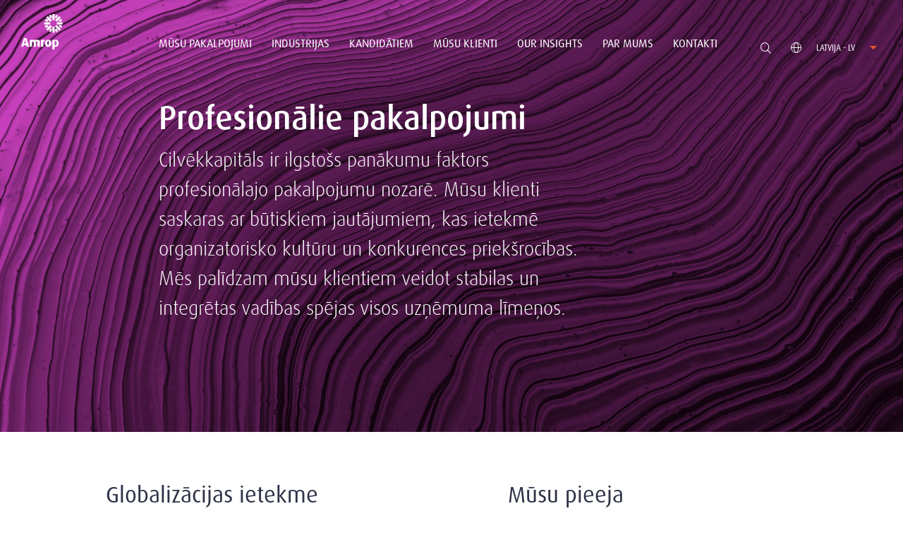

--- FILE ---
content_type: text/html; charset=utf-8
request_url: https://amrop.azurewebsites.net/lv/lv/industrijas/profesionalie-pakalpojumi/
body_size: 7035
content:
<!DOCTYPE html>
<html lang="lv">
<head>
    <meta http-equiv="Content-Type" content="text/html; charset=utf-8" />
    <meta http-equiv="X-UA-Compatible" content="IE=edge" />
    <meta name="viewport" content="width=device-width, initial-scale=1" />
    
        <title>Profesion&#x101;lie pakalpojumi | Amrop Latvija industrijas</title>
        <meta name="description" content="Cilv&#x113;kkapit&#x101;ls ir ilgsto&#x161;s pan&#x101;kumu faktors profesion&#x101;lajo pakalpojumu nozar&#x113;. M&#x16B;su klienti saskaras ar b&#x16B;tiskiem jaut&#x101;jumiem, kas ietekm&#x113; organizatorisko kult&#x16B;ru un konkurences priek&#x161;roc&#x12B;bas. M&#x113;s pal&#x12B;dzam m&#x16B;su klientiem veidot stabilas un integr&#x113;tas vad&#x12B;bas sp&#x113;jas visos uz&#x146;&#x113;muma l&#x12B;me&#x146;os. Amrop Latvija partneriem ir izpratne un prakse glob&#x101;lajos profesion&#x101;lo pakalpojumu uz&#x146;&#x113;mumos, un vi&#x146;i izprot piepras&#x12B;jumu p&#x113;c vado&#x161;iem talantiem. M&#x16B;su m&#x113;rogs, darb&#x12B;bas joma un zin&#x101;&#x161;anas &#x13C;auj risin&#x101;t talantu vajadz&#x12B;bas t&#x101;, k&#x101; neviens cits to nesp&#x113;j.">
    <!--Facebook Open Graph-->
        <meta property="og:locale" content="lv-LV" />
    <meta property="og:type" content="website" />
    <meta property="og:title" content="Profesion&#x101;lie pakalpojumi | Amrop Latvija industrijas" />
    <meta property="og:description" content="Cilv&#x113;kkapit&#x101;ls ir ilgsto&#x161;s pan&#x101;kumu faktors profesion&#x101;lajos pakalpojumos. M&#x16B;su klienti saskaras ar b&#x16B;tiskiem jaut&#x101;jumiem, kas ietekm&#x113; organizatorisko kult&#x16B;ru un konkurences priek&#x161;roc&#x12B;bas. M&#x113;s pal&#x12B;dzam m&#x16B;su klientiem veidot stabilas un integr&#x113;tas vad&#x12B;bas sp&#x113;jas visos l&#x12B;me&#x146;os un iesp&#x113;j&#x101;s. Amrop profesion&#x101;lo pakalpojumu nozares prakse balst&#x101;s uz personiskas pieredzes un dzi&#x13C;&#x101;m nozares zin&#x101;&#x161;an&#x101;m, lai garant&#x113;tu m&#x16B;su klientu pan&#x101;kumus. Amrop partneriem ir izpratne un prakse glob&#x101;lajos profesion&#x101;lo pakalpojumu uz&#x146;&#x113;mumos, un vi&#x146;i izprot piepras&#x12B;jumu p&#x113;c vado&#x161;iem talantiem." />
    <meta property="og:url" content="https://amrop.azurewebsites.net/lv/lv/industrijas/profesionalie-pakalpojumi/">
        <meta property="og:image" content="https://www.amrop.com/media/sl0emkro/amrop_logo_rgb.svg?width=1200&amp;height=630&amp;v=1db9ef8456de6b0" />
        <meta property="og:image:type" content="image/jpg" />
        <meta property="og:image:width" content="1200" />
        <meta property="og:image:height" content="630" />
        <meta property="og:site_name" content="Amrop Latvia - Executive Search" />
    <!--Twitter Card Data-->
    <meta name="twitter:card" content="summary_large_image" />
        <meta name="twitter:site" content="@amrop" />
        <meta name="twitter:creator" content="@amrop" />
        <meta name="twitter:image" content="https://www.amrop.com/media/sl0emkro/amrop_logo_rgb.svg?width=375&amp;height=435&amp;v=1db9ef8456de6b0" />
    <meta name="twitter:title" content="Profesion&#x101;lie pakalpojumi | Amrop Latvija industrijas" />
    <meta name="twitter:description" content="Cilv&#x113;kkapit&#x101;ls ir ilgsto&#x161;s pan&#x101;kumu faktors profesion&#x101;lajos pakalpojumos. M&#x16B;su klienti saskaras ar b&#x16B;tiskiem jaut&#x101;jumiem, kas ietekm&#x113; organizatorisko kult&#x16B;ru un konkurences priek&#x161;roc&#x12B;bas. M&#x113;s pal&#x12B;dzam m&#x16B;su klientiem veidot stabilas un integr&#x113;tas vad&#x12B;bas sp&#x113;jas visos l&#x12B;me&#x146;os un iesp&#x113;j&#x101;s. Amrop profesion&#x101;lo pakalpojumu nozares prakse balst&#x101;s uz personiskas pieredzes un dzi&#x13C;&#x101;m nozares zin&#x101;&#x161;an&#x101;m, lai garant&#x113;tu m&#x16B;su klientu pan&#x101;kumus. Amrop partneriem ir izpratne un prakse glob&#x101;lajos profesion&#x101;lo pakalpojumu uz&#x146;&#x113;mumos, un vi&#x146;i izprot piepras&#x12B;jumu p&#x113;c vado&#x161;iem talantiem." />
    <meta name="twitter:domain" content="https://amrop.azurewebsites.net">
            <link rel="alternate" hreflang="en-LV" href="https://amrop.azurewebsites.net/lv/en/industries/professional-services/" />
            <link rel="alternate" hreflang="lv-LV" href="https://amrop.azurewebsites.net/lv/lv/industrijas/profesionalie-pakalpojumi/" />

    <link rel="apple-touch-icon-precomposed" sizes="57x57" href="https://amrop.com/apple-touch-icon-57x57.png" />
    <link rel="apple-touch-icon-precomposed" sizes="114x114" href="https://amrop.com/apple-touch-icon-114x114.png" />
    <link rel="apple-touch-icon-precomposed" sizes="72x72" href="https://amrop.com/apple-touch-icon-72x72.png" />
    <link rel="apple-touch-icon-precomposed" sizes="144x144" href="https://amrop.com/apple-touch-icon-144x144.png" />
    <link rel="apple-touch-icon-precomposed" sizes="120x120" href="https://amrop.com/apple-touch-icon-120x120.png" />
    <link rel="apple-touch-icon-precomposed" sizes="152x152" href="https://amrop.com/apple-touch-icon-152x152.png" />
    <link rel="icon" type="image/png" sizes="32x32" href="https://amrop.com/favicon-32x32.png" />
    <link rel="icon" type="image/png" sizes="16x16" href="https://amrop.com/favicon-16x16.png" />
    <meta name="application-name" content="Amrop Executive Search Firm" />
    <meta name="msapplication-TileColor" content="#FFFFFF" />
    <meta name="msapplication-TileImage" content="https://amrop.com/mstile-144x144.png" />
    <script>
        if (window.location.href.indexOf("/ru/") > 1) {
            window.location.replace("https://www.amrop.ru");
        }
    </script>
    <link rel="stylesheet" href="/css/main.css?5831fb7cd38affb90">

<link rel="stylesheet" href="/css/fa5/css/all.min.css" />
    <script async="" src="/scripts/lazysizes.min.js"></script>
<script src="/scripts/picturefill.min.js"></script>
<script async src="https://www.googletagmanager.com/gtag/js?id=G-3NLD66FM9L"></script>
<script>
  window.dataLayer = window.dataLayer || [];
  function gtag(){dataLayer.push(arguments);}
  gtag('js', new Date());
  gtag('config', 'G-3NLD66FM9L');
</script>
</head>

<body>
    
<header class="main-header main-header--inverted" data-menu-type="sticky">
    <div class="row row--nopadding">
        <div class="span-2 span-lg-2 span-md-12 span-sm-12 span-xs-12 logo-wrapper">
            <a href="/lv/lv/" class="brand-logo">
                        <img class="brand-logo--white" src="https://www.amrop.com/media/cy5f5sho/amrop_logo_rev.svg" alt="Amrop Logo Rev" width="0" height="0">
                        <img class="brand-logo--rgb" src="https://www.amrop.com/media/sl0emkro/amrop_logo_rgb.svg" alt="Amrop Logo Rgb" width="0" height="0">
            </a>
        </div>
        <div class="span-8 span-lg-8 span-md-12 span-sm-12 span-xs-12">
            <div class="main-nav-wrapper">
                <button class="burger-btn"><span></span><span></span><span></span><span></span></button>
                    <nav class="main-nav">
                        <ul class="menu">
                                <li class="menu__item menu__item--ddm">
                                        <button>M&#x16B;su pakalpojumi <i class="svg-icon svg-arrow-expand"></i></button>
                                        <div class="menu-item__level">
                                            <ul>
                                                    <li class="">
                                                        <a href="/lv/lv/musu-pakalpojumi/augstaka-limena-personala-atlase/">Augst&#x101;k&#x101; l&#x12B;me&#x146;a person&#x101;la atlase</a>
                                                    </li>
                                                    <li class="">
                                                        <a href="/lv/lv/musu-pakalpojumi/valdes-atlase/">Valdes atlase</a>
                                                    </li>
                                                    <li class="">
                                                        <a href="/lv/lv/musu-pakalpojumi/vadibas-prasmju-novertesana/">Vad&#x12B;bas prasmju nov&#x113;rt&#x113;&#x161;ana</a>
                                                    </li>
                                            </ul>
                                        </div>
                                </li>
                                <li class="menu__item is-selected menu__item--ddm">
                                        <button>Industrijas <i class="svg-icon svg-arrow-expand"></i></button>
                                        <div class="menu-item__level">
                                            <ul>
                                                    <li class="">
                                                        <a href="/lv/lv/industrijas/paterina-preces-un-mazumtirdznieciba/">Pat&#x113;ri&#x146;a preces un mazumtirdzniec&#x12B;ba</a>
                                                    </li>
                                                    <li class=" is-selected">
                                                        <a href="/lv/lv/industrijas/profesionalie-pakalpojumi/">Profesion&#x101;lie pakalpojumi</a>
                                                    </li>
                                                    <li class="">
                                                        <a href="/lv/lv/industrijas/dabas-zinatnes/">Dabas zin&#x101;tnes</a>
                                                    </li>
                                                    <li class="">
                                                        <a href="/lv/lv/industrijas/informacijas-tehnologijas/">Inform&#x101;cijas tehnolo&#x123;ijas</a>
                                                    </li>
                                                    <li class="">
                                                        <a href="/lv/lv/industrijas/transports-un-logistika/">Transports un lo&#x123;istika</a>
                                                    </li>
                                                    <li class="">
                                                        <a href="/lv/lv/industrijas/finansu-pakalpojumi/">Finan&#x161;u pakalpojumi</a>
                                                    </li>
                                                    <li class="">
                                                        <a href="/lv/lv/industrijas/energetika-un-infrastruktura/">Ener&#x123;&#x113;tika un infrastrukt&#x16B;ra</a>
                                                    </li>
                                                    <li class="">
                                                        <a href="/lv/lv/industrijas/rupnieciska-razosana/">R&#x16B;pniecisk&#x101; ra&#x17E;o&#x161;ana</a>
                                                    </li>
                                                    <li class="">
                                                        <a href="/lv/lv/industrijas/publiskais-sektors/">Publiskais sektors</a>
                                                    </li>
                                            </ul>
                                        </div>
                                </li>
                                <li class="menu__item menu__item--ddm">
                                        <button>Kandid&#x101;tiem <i class="svg-icon svg-arrow-expand"></i></button>
                                        <div class="menu-item__level">
                                            <ul>
                                                    <li class="">
                                                        <a href="/lv/lv/kandidatiem/kandidatiem/">Kandid&#x101;tiem</a>
                                                    </li>
                                            </ul>
                                        </div>
                                </li>
                                <li class="menu__item menu__item--ddm">
                                        <button>M&#x16B;su klienti <i class="svg-icon svg-arrow-expand"></i></button>
                                        <div class="menu-item__level">
                                            <ul>
                                                    <li class="">
                                                        <a href="/lv/lv/musu-klienti/musu-klienti/">M&#x16B;su klienti</a>
                                                    </li>
                                            </ul>
                                        </div>
                                </li>
                                <li class="menu__item">
                                        <a href="/lv/lv/our-insights/">Our Insights</a>
                                </li>
                                <li class="menu__item">
                                        <a href="/lv/lv/par-mums/">Par mums</a>
                                </li>
                                <li class="menu__item">
                                        <a href="/lv/lv/kontakti/">Kontakti</a>
                                </li>
                        </ul>
                    </nav>

            </div>
        </div>
        <div class="span-2 span-lg-2 span-md-12 span-sm-12 span-xs-12">
            <div class="c-nav-controls-wrapper">
                <button class="btn btn--search" id="btn-search"><i class="svg-icon svg-search"></i></button>
                <div class="c-site-selector">
                    <button class="btn--site" id="btn-site-selector">
                        <i class="svg-icon svg-globe"></i>
                        <span class="c-site-selector__lbl">Latvija - LV </span>
                        <i class="svg-icon svg-arrow-down"></i>
                    </button>
                </div>
                <div class="c-site-selector-list">
                    <div class="c-site-selector-list__container">
                        <ul>
                                            <li class="">
                                                <a href="/lv/en/industries/professional-services/">
                                                        <span class="site-locale">Latvija - en</span>
                                                </a>
                                            </li>
                                            <li class="is-selected">
                                                <a href="/lv/lv/industrijas/profesionalie-pakalpojumi/">
                                                        <span class="site-locale">Latvija - lv</span>
                                                </a>
                                            </li>
                                    <li>
                                        <a href="/">
                                            <span class="site-locale">Global - EN</span>
                                        </a>
                                    </li>
                        </ul>
                    </div>
                </div>
            </div>
        </div>
    </div>
</header>

    <main>
        <div>
    
    <div class="umb-block-list">


    <!--INDUSTRIES BANNER-->
    <section class="js-carousel-wrapper c-carousel-bg bg-dark-slate">
        <div class="container">
        </div>
        <div class="c-carousel js-carousel row" data-flickity='{ "bgLazyLoad": true, "prevNextButtons": false, "fade": true, "pageDots": false }'>
                <div class="span-12 bg-cover vh--large" data-flickity-bg-lazyload="https://www.amrop.com/media/0gyhuor3/professional-services.jpg?width=1920&amp;amp;height=640&amp;amp;v=1d9d71441c72bf0">
                    <div class="margin--l-sm-30 margin--r-30 v-center--md margin--t-sm-160">
                        <div class="row">
                                <div class="span-2 span-lg-2 span-md-12 span-sm-12 span-xs-12"></div>
                            <div class="span-5 span-xxlg-4 span-lg-6 span-md-6 span-sm-12 span-xs-12">
                                    <div class="white"><h1><span class="white"><strong>Profesionālie pakalpojumi</strong></span></h1>
<p><span class="xmedium">Cilvēkkapitāls ir ilgstošs panākumu faktors profesionālajo pakalpojumu nozarē. Mūsu klienti saskaras ar būtiskiem jautājumiem, kas ietekmē organizatorisko kultūru un konkurences priekšrocības. Mēs palīdzam mūsu klientiem veidot stabilas un integrētas vadības spējas visos uzņēmuma līmeņos.</span></p></div>

                            </div>
                        </div>
                    </div>
                </div>
        </div>
    </section>
    <!--END INDUSTRIES BANNER-->
<div class="container">
<div class="row">
    <div class="span-6 span-lg-6 span-md-12 span-sm-12 span-xs-12">

    <!--TEXT BLOCK-->
        <section class="padding--t-lg-70 padding--b-lg-70 padding--t-md-40 padding--t-sm-40 padding--b-sm-20 bg-">
            <div class="container">
<h1 style='text-align:left;' class='title--underline large'>Globalizācijas ietekme</h1>                    <div class="content margin--t-50 margin--t-sm-20 rte">
                        <p><span class="medium">Ņemot vērā, ka pakalpojumu nozare Latvijā ir viena no augošākajām un izplatītākajām vajadzība pēc atbilstošiem un spējīgiem talantiem ir ievērojama. Nozare kļūst arvien multikulturālāka un globāla, kas ir viens no vadības izaicinājumiem - kā vadīt un gūt labumu no starptautiskas komandas un iegūt vietu pārrobežu tirgos.</span></p>
<p><span class="medium">Kā var vienlaikus efektīvi izstrādāt globālo atbilstību un saglabāt vietējo zinātību? Kā var koordinēt centralizāciju un decentralizāciju? Specializācija un vispārināšana; kā to labāk iekļaut vidē? Kā saglabāt līdzsvaru starp koncentrēšanos uz pamata prasmēm un apvāršņa paplašināšanu, tajā pašā laikā nemainot zīmola reputāciju? Tie ir jautājumi, ar kuriem mūsu klienti no profesionālo pakalpojumu nozares saskaras un uzrunā mūs.</span></p>
                    </div>
            </div>
        </section>
    <!--END TEXT BLOCK-->
    </div>
    <div class="span-6 span-lg-6 span-md-12 span-sm-12 span-xs-12">

    <!--TEXT BLOCK-->
        <section class="padding--t-lg-70 padding--b-lg-70 padding--t-md-40 padding--t-sm-40 padding--b-sm-20 bg-">
            <div class="container">
<h1 style='text-align:left;' class='title--underline large'>Mūsu pieeja</h1>                    <div class="content margin--t-50 margin--t-sm-20 rte">
                        <p><span class="medium">Amrop Latvija profesionālo pakalpojumu nozares prakse balstās uz konsultantu personiskās pieredzes un dziļām nozares zināšanām, lai garantētu mūsu klientu panākumus.</span></p>
<p><span class="medium">Amrop Latvija partneriem ir izpratne par globālo profesionālo pakalpojumu uzņēmumu darbību un pieprasījumu pēc vadošiem talantiem. Mūsu mērogs, darbības joma un zināšanas ļauj risināt klientu vajadzības.</span></p>
                    </div>
            </div>
        </section>
    <!--END TEXT BLOCK-->
    </div>
</div>
</div>

<div class="container">
        <!--TEXTPANEL W BACKGROUND-->
        <section class="c-textpanel bg-dark-slate  c-textpanel--blue-dark">
            <div class="c-textpanel__bg bg-cover "
                 style="background-image:url(https://www.amrop.com/media/q3hhin4g/shutterstock_116679022-copy.jpg?width=1920&amp;amp;height=480&amp;amp;v=1d7daf0ba6f1fd0)"></div>
            <div class="row">
                <div class="c-panel span-4 span-lg-4 span-md-6 span-sm-12 span-xs-12">
                    <div class="c-panel__inner">
<h1 style='text-align:left;' class='title--underline xlarge'>Nozares specializēšanās</h1>                            <div class="rte primary-font light">
                                <ul>
<li>
<p><span class="medium">Audits un nodokļi</span></p>
</li>
<li>
<p><span class="medium">Juridiskie pakalpojumi un advokātu biroji</span></p>
</li>
<li>
<p><span class="medium">Biznesa pakalpojumi</span></p>
</li>
<li>
<p><span class="medium">Cilvēkresursi</span></p>
</li>
<li>
<p><span class="medium">Komunikācija, reklāma un dizains</span></p>
</li>
<li>
<p><span class="medium">Stratēģijas un menedžmenta kunsultācijas</span></p>
</li>
</ul>
                            </div>
                    </div>
                </div>
            </div>
        </section>
        <!--END TEXTPANEL W BACKGROUND-->
</div>

        <!--CTA-->
        <section class="vh--medium bg-cover" 
        style="background-image:url(https://www.amrop.com/media/vqnbjug3/contact-us-cta.jpg?rxy=0.49998973502682581,0.2876301213507404&amp;amp;width=1920&amp;amp;height=480&amp;amp;format=webp&amp;amp;v=1d9da543658af30)">
            <div class="v-center flex-center container--sm align--center">
<div style='text-align:center;' class='white light xbig'></div>                        <a class="btn btn--primary margin--t-lg-50 margin--t-md-20 margin--t-sm-20" href="/lv/lv/kontakti/" title=" Sazinieties ar m&#x16B;su nozares ekspertiem"> Sazinieties ar m&#x16B;su nozares ekspertiem</a>
            </div>
        </section>
        <!--END CTA-->
    </div>

</div>

    </main>
    <footer class="main-footer">
    <div class="container">
        <div class="row eq-height">
            <div class="span-9 span-lg-9 span-md-9 span-sm-12 span-xs-12">
<div class="umb-block-list">
        <div class="c-accordion-menu c-accordion-menu--sm span-3 span-lg-3 span-md-3 span-sm-12 span-xs-12">
            <div class="c-accordion-menu__item">
                    <div class="c-accordion-menu__link margin--b-lg-30">M&#x16B;su pakalpojumi</div>
                    <ul class="c-accordion-menu__content list--unstyled l-links xsmall">
                            <li><a href="/lv/lv/musu-pakalpojumi/augstaka-limena-personala-atlase/" title="Augst&#x101;k&#x101; l&#x12B;me&#x146;a person&#x101;la atlase">Augst&#x101;k&#x101; l&#x12B;me&#x146;a person&#x101;la atlase</a></li>
                            <li><a href="/lv/lv/musu-pakalpojumi/" title="M&#x16B;su pakalpojumi">M&#x16B;su pakalpojumi</a></li>
                            <li><a href="/lv/lv/musu-pakalpojumi/valdes-atlase/" title="Valdes atlase">Valdes atlase</a></li>
                            <li><a href="/lv/lv/musu-pakalpojumi/vadibas-prasmju-novertesana/" title="Vad&#x12B;bas prasmju nov&#x113;rt&#x113;&#x161;ana">Vad&#x12B;bas prasmju nov&#x113;rt&#x113;&#x161;ana</a></li>
                    </ul>
            </div>
        </div>
        <div class="c-accordion-menu c-accordion-menu--sm span-3 span-lg-3 span-md-3 span-sm-12 span-xs-12">
            <div class="c-accordion-menu__item">
                    <div class="c-accordion-menu__link margin--b-lg-30">Item 2</div>
                    <ul class="c-accordion-menu__content list--unstyled l-links xsmall">
                            <li><a href="/lv/lv/industrijas/" title="Industrijas">Industrijas</a></li>
                            <li><a href="/lv/lv/kandidatiem/" title="Kandid&#x101;tiem">Kandid&#x101;tiem</a></li>
                            <li><a href="/lv/lv/musu-klienti/" title="M&#x16B;su klienti">M&#x16B;su klienti</a></li>
                    </ul>
            </div>
        </div>
        <div class="c-accordion-menu c-accordion-menu--sm span-3 span-lg-3 span-md-3 span-sm-12 span-xs-12">
            <div class="c-accordion-menu__item">
                    <div class="c-accordion-menu__link margin--b-lg-30">Item 3</div>
                    <ul class="c-accordion-menu__content list--unstyled l-links xsmall">
                            <li><a href="/lv/lv/our-insights/" title="Our Insights">Our Insights</a></li>
                            <li><a href="/lv/lv/par-mums/" title="Par mums">Par mums</a></li>
                            <li><a href="/lv/lv/kontakti/" title="Kontakti">Kontakti</a></li>
                    </ul>
            </div>
        </div>
        <div class="c-accordion-menu c-accordion-menu--sm span-3 span-lg-3 span-md-3 span-sm-12 span-xs-12">
            <div class="c-accordion-menu__item">
                    <div class="c-accordion-menu__link margin--b-lg-30">Item 4</div>
                    <ul class="c-accordion-menu__content list--unstyled l-links xsmall">
                            <li><a href="/lv/lv/sikdatnu-politika/" title="S&#x12B;kdat&#x146;u politika">S&#x12B;kdat&#x146;u politika</a></li>
                    </ul>
            </div>
        </div>
</div>
            </div>
            <div class="span-3 span-lg-3 span-md-3 span-sm-12 span-xs-12">
                    <div class="span-12">
                        <div class="xmedium primary-font margin--b-lg-150 margin--t-sm-60 margin--b-sm-60">Nozares l&#x12B;deris ar daudzu gadu pieredzi lab&#x101;ko vad&#x12B;t&#x101;ju atlas&#x113;</div>
                    </div>
                    <div class="span-6 margin--t-30">
                        <ul class="c-social-menu">
                            <div class="umb-block-list">

    <li class="c-social-menu--item">
            <a href="https://www.linkedin.com/company/amrop-latvia/" title="Linkedin" target="_blank" rel="noopener">
                <i class="svg-icon svg-linkedin"></i>
            </a>
    </li>

    <li class="c-social-menu--item">
            <a href="https://www.facebook.com/amroplatvia/" title="Facebook" target="_blank" rel="noopener">
                <i class="svg-icon svg-facebook"></i>
            </a>
    </li>
</div>

                        </ul>
                    </div>
                <div class="span-6">
                    <a href="/lv/lv/" class="brand-logo">
                                <img class="brand-logo--rgb" src="https://www.amrop.com/media/sl0emkro/amrop_logo_rgb.svg" alt="Amrop Logo Rgb" width="0" height="0">
                    </a>
                </div>
            </div>
        </div>
    </div>
    <div class="container site-copyright">
        <p class="margin--l-10 margin--r-10 margin--l-md-30 margin--r-md-30 margin--l-sm-30 margin--r-sm-30 xsmall">
1977-2025&#xA9; Amrop Partnership SC Visas ties&#x12B;bas aizsarg&#x101;tas        </p>
    </div>
</footer>
    
    <div class="bg-blue-gradient c-search">
        <button class="btn btn--close"><i class="svg-icon svg-cross-lt"></i></button>
        <form action="/lv/lv/search/?keywords=" method="get" class="c-search__form">
            <input id="query" type="text" name="keywords" class="c-search__input" placeholder="What are you looking for..." autocomplete="off" required>
            <button class="btn btn--search"><i class="svg-icon svg-search-lt"></i></button>
        </form>
    </div>

    <script>
    document.getElementsByTagName('html')[0].className += ' js';
</script>
<script src="/js/app.bundle.js?0c5477617e94c0c1"></script>


</body>
</html>

--- FILE ---
content_type: text/css
request_url: https://amrop.azurewebsites.net/css/main.css?5831fb7cd38affb90
body_size: 23974
content:
@import url(https://use.typekit.net/mjl5qtk.css);.flickity-enabled{position:relative}.flickity-enabled:focus{outline:none}.flickity-viewport{overflow:hidden;position:relative;height:100%}.flickity-slider{position:absolute;width:100%;height:100%}.flickity-enabled.is-draggable{-webkit-tap-highlight-color:transparent;-webkit-user-select:none;-ms-user-select:none;user-select:none}.flickity-enabled.is-draggable .flickity-viewport{cursor:move;cursor:grab}.flickity-enabled.is-draggable .flickity-viewport.is-pointer-down{cursor:grabbing}.flickity-button{position:absolute;background:hsla(0,0%,100%,.75);border:none;color:#333}.flickity-button:hover{background:#fff;cursor:pointer}.flickity-button:focus{outline:none;box-shadow:0 0 0 5px #19f}.flickity-button:active{opacity:.6}.flickity-button:disabled{opacity:.3;cursor:auto;pointer-events:none}.flickity-button-icon{fill:currentColor}.flickity-prev-next-button{top:50%;width:44px;height:44px;border-radius:50%;transform:translateY(-50%)}.flickity-prev-next-button.previous{left:10px}.flickity-prev-next-button.next{right:10px}.flickity-rtl .flickity-prev-next-button.previous{left:auto;right:10px}.flickity-rtl .flickity-prev-next-button.next{right:auto;left:10px}.flickity-prev-next-button .flickity-button-icon{position:absolute;left:20%;top:20%;width:60%;height:60%}.flickity-page-dots{position:absolute;width:100%;bottom:-25px;padding:0;margin:0;list-style:none;text-align:center;line-height:1}.flickity-rtl .flickity-page-dots{direction:rtl}.flickity-page-dots .dot{display:inline-block;width:10px;height:10px;margin:0 8px;background:#333;border-radius:50%;opacity:.25;cursor:pointer}.flickity-page-dots .dot.is-selected{opacity:1}.flickity-enabled.is-fade .flickity-slider>*{pointer-events:none;z-index:0}.flickity-enabled.is-fade .flickity-slider>.is-selected{pointer-events:auto;z-index:1}html{box-sizing:border-box}html *,html :after,html :before{box-sizing:inherit}::selection{background:#b3d4fc;text-shadow:none}[hidden]{display:none!important}hr{display:block;height:1px;border:0;border-top:1px solid #ccc;margin:1em 0;padding:0}audio,canvas,embed,img,object,svg,video{width:100%;height:auto;font-style:italic;vertical-align:middle}iframe{width:100%}figure{margin-right:auto;margin-left:auto}figure>img{display:block}button:focus{outline:none}[tabindex="-1"]:focus{outline:none!important}fieldset{border:0;margin:0;padding:0}textarea{resize:vertical}li>ol,li>ul{margin-bottom:0}html{font-family:sans-serif;-ms-text-size-adjust:100%;-webkit-text-size-adjust:100%}body{margin:0}article,aside,details,figcaption,figure,footer,header,hgroup,main,menu,nav,section,summary{display:block}audio,canvas,progress,video{display:inline-block;vertical-align:baseline}audio:not([controls]){display:none;height:0}[hidden],template{display:none}a{background-color:transparent}a:active,a:hover{outline:0}abbr[title]{border-bottom:1px dotted}b,strong{font-weight:700}dfn{font-style:italic}h1{font-size:2em;margin:.67em 0}mark{background:#ff0;color:#000}small{font-size:80%}sub,sup{font-size:75%;line-height:0;position:relative;vertical-align:baseline}sup{top:-.5em}sub{bottom:-.25em}img{border:0}svg:not(:root){overflow:hidden}figure{margin:1em 40px}hr{box-sizing:content-box;height:0}pre{overflow:auto}code,kbd,pre,samp{font-family:monospace,monospace;font-size:1em}button,input,optgroup,select,textarea{color:inherit;font:inherit;margin:0}button{overflow:visible}button,select{text-transform:none}button,html input[type=button],input[type=reset],input[type=submit]{-webkit-appearance:button;cursor:pointer}button[disabled],html input[disabled]{cursor:default}button::-moz-focus-inner,input::-moz-focus-inner{border:0;padding:0}input{line-height:normal}input[type=checkbox],input[type=radio]{box-sizing:border-box;padding:0}input[type=number]::-webkit-inner-spin-button,input[type=number]::-webkit-outer-spin-button{height:auto}input[type=search]{-webkit-appearance:textfield;box-sizing:content-box}input[type=search]::-webkit-search-cancel-button,input[type=search]::-webkit-search-decoration{-webkit-appearance:none}fieldset{border:1px solid silver;margin:0 2px;padding:.35em .625em .75em}legend{border:0;padding:0}textarea{overflow:auto}optgroup{font-weight:700}table{border-collapse:collapse;border-spacing:0}td,th{padding:0}.row{*zoom:1;width:100%;margin:0}.row:after,.row:before{content:"";display:table;line-height:0}.row:after{clear:both}.row.row--nopadding>[class*=span-]{padding-left:0;padding-right:0}.row.row--padding-sm [class*=span-]{padding-left:.3125rem;padding-right:.3125rem}[class*=span-]{display:block;float:left;width:100%;box-sizing:border-box;padding-left:.625rem;padding-right:.625rem;min-height:5px}.span-1-5{width:20%}.span-2-5{width:40%}.span-3-5{width:60%}.span-4-5{width:80%}.span-1{width:8.33333%}.span-2{width:16.66667%}.span-3{width:25%}.span-4{width:33.33333%}.span-5{width:41.66667%}.span-6{width:50%}.span-7{width:58.33333%}.span-8{width:66.66667%}.span-9{width:75%}.span-10{width:83.33333%}.span-11{width:91.66667%}.span-12{width:100%}@media only screen and (max-width:37.4375rem){.span-xs-1{width:8.33333%}.span-xs-2{width:16.66667%}.span-xs-3{width:25%}.span-xs-4{width:33.33333%}.span-xs-5{width:41.66667%}.span-xs-6{width:50%}.span-xs-7{width:58.33333%}.span-xs-8{width:66.66667%}.span-xs-9{width:75%}.span-xs-10{width:83.33333%}.span-xs-11{width:91.66667%}.span-xs-12{width:100%}.span-xs-1-5{width:20%}.span-xs-2-5{width:40%}.span-xs-3-5{width:60%}.span-xs-4-5{width:80%}.hide-xs{display:none!important}.show-xs{display:block!important}[class*=span-] [class*=span-]{padding-left:0;padding-right:0}}@media only screen and (min-width:37.5rem){.span-sm-1{width:8.33333%}.span-sm-2{width:16.66667%}.span-sm-3{width:25%}.span-sm-4{width:33.33333%}.span-sm-5{width:41.66667%}.span-sm-6{width:50%}.span-sm-7{width:58.33333%}.span-sm-8{width:66.66667%}.span-sm-9{width:75%}.span-sm-10{width:83.33333%}.span-sm-11{width:91.66667%}.span-sm-12{width:100%}.span-sm-1-5{width:20%}.span-sm-2-5{width:40%}.span-sm-3-5{width:60%}.span-sm-4-5{width:80%}.hide-sm{display:none!important}.show-sm{display:block!important}}@media only screen and (min-width:62rem){.span-md-1{width:8.33333%}.span-md-2{width:16.66667%}.span-md-3{width:25%}.span-md-4{width:33.33333%}.span-md-5{width:41.66667%}.span-md-6{width:50%}.span-md-7{width:58.33333%}.span-md-8{width:66.66667%}.span-md-9{width:75%}.span-md-10{width:83.33333%}.span-md-11{width:91.66667%}.span-md-12{width:100%}.pull--md-l-6{margin-left:-50%}.pull--md-r-6{margin-right:-50%}.push--md-l-9{margin-left:75%}.push--md-l-6{margin-left:50%}.span-md-1-5{width:20%}.span-md-2-5{width:40%}.span-md-3-5{width:60%}.span-md-4-5{width:80%}.hide-md{display:none!important}.show-md{display:block!important}.row .row{margin-left:-.625rem;margin-right:-.625rem}}@media only screen and (max-width:64rem){.hide-tablet-md{display:none!important}.show-tablet-md{display:block!important}}@media only screen and (min-width:75rem){.span-lg-1{width:8.33333%}.span-lg-2{width:16.66667%}.span-lg-3{width:25%}.span-lg-4{width:33.33333%}.span-lg-5{width:41.66667%}.span-lg-6{width:50%}.span-lg-7{width:58.33333%}.span-lg-8{width:66.66667%}.span-lg-9{width:75%}.span-lg-10{width:83.33333%}.span-lg-11{width:91.66667%}.span-lg-12{width:100%}.pull--lg-l-4{margin-left:-33.33333%}.pull--lg-r-4{margin-right:-33.33333%}.push--lg-l-9{margin-left:75%}.span-lg-1-5{width:20%}.span-lg-2-5{width:40%}.span-lg-3-5{width:60%}.span-lg-4-5{width:80%}.hide-lg{display:none!important}.show-lg{display:block!important}}@media only screen and (min-width:118.75rem){.span-xxlg-1{width:8.33333%}.span-xxlg-2{width:16.66667%}.span-xxlg-3{width:25%}.span-xxlg-4{width:33.33333%}.span-xxlg-5{width:41.66667%}.span-xxlg-6{width:50%}.span-xxlg-7{width:58.33333%}.span-xxlg-8{width:66.66667%}.span-xxlg-9{width:75%}.span-xxlg-10{width:83.33333%}.span-xxlg-11{width:91.66667%}.span-xxlg-12{width:100%}.hide-xxlg{display:none!important}.show-xxlg{display:block!important}}.show-lg{display:block}.hide-lg{display:none}.container{max-width:90rem}.container,.container--md{padding-left:1.875rem;padding-right:1.875rem}.container--md{max-width:50rem}.container--sm{max-width:31.875rem;padding-left:1.875rem;padding-right:1.875rem}.container,.container--md,.container--sm{margin-left:auto;margin-right:auto}.container--fluid{max-width:none;padding-left:10%;padding-right:10%}.container--full .container{max-width:none}@media only screen and (max-width:61.9375rem){.container{padding-left:1.25rem;padding-right:1.25rem}.container--fluid{padding-left:2%;padding-right:2%}}@media only screen and (min-width:75rem){.container{padding-left:4.375rem;padding-right:4.375rem}}@media only screen and (min-width:99.9375rem){.container{max-width:98.75rem}}.d--f{display:-ms-flexbox;display:flex}.d--if{display:-ms-inline-flexbox;display:inline-flex}.fd--r{-ms-flex-direction:row;flex-direction:row}.fd--rr{-ms-flex-direction:row-reverse;flex-direction:row-reverse}.fd--c{-ms-flex-direction:column;flex-direction:column}.fd--cr{-ms-flex-direction:column-reverse;flex-direction:column-reverse}.jc--fe{-ms-flex-pack:end;justify-content:flex-end}.jc--fs{-ms-flex-pack:start;justify-content:flex-start}.jc--c{-ms-flex-pack:center;justify-content:center}.jc--sa{-ms-flex-pack:distribute;justify-content:space-around}.jc--sb{-ms-flex-pack:justify;justify-content:space-between}.fg--0{-ms-flex-positive:0;flex-grow:0}.fg--1{-ms-flex-positive:1;flex-grow:1}@media only screen and (min-width:48rem){.d--sm-f{display:-ms-flexbox;display:flex}.d--sm-if{display:-ms-inline-flexbox;display:inline-flex}}.margin--t-0{margin-top:0}.margin--t-10{margin-top:10px}.margin--t-20{margin-top:20px}.margin--t-30{margin-top:30px}.margin--t-40{margin-top:40px}.margin--t-50{margin-top:50px}.margin--t-60{margin-top:60px}.margin--t-70{margin-top:70px}.margin--t-80{margin-top:80px}.margin--t-90{margin-top:90px}.margin--t-100{margin-top:100px}.margin--t-110{margin-top:110px}.margin--t-120{margin-top:120px}.margin--t-130{margin-top:130px}.margin--t-140{margin-top:140px}.margin--t-150{margin-top:150px}.margin--t-160{margin-top:160px}.margin--t-170{margin-top:170px}.margin--t-180{margin-top:180px}.margin--t-190{margin-top:190px}.margin--t-200{margin-top:200px}.margin--b-0{margin-bottom:0}.margin--b-10{margin-bottom:10px}.margin--b-20{margin-bottom:20px}.margin--b-30{margin-bottom:30px}.margin--b-40{margin-bottom:40px}.margin--b-50{margin-bottom:50px}.margin--b-60{margin-bottom:60px}.margin--b-70{margin-bottom:70px}.margin--b-80{margin-bottom:80px}.margin--b-90{margin-bottom:90px}.margin--b-100{margin-bottom:100px}.margin--b-110{margin-bottom:110px}.margin--b-120{margin-bottom:120px}.margin--b-130{margin-bottom:130px}.margin--b-140{margin-bottom:140px}.margin--b-150{margin-bottom:150px}.margin--b-160{margin-bottom:160px}.margin--b-170{margin-bottom:170px}.margin--b-180{margin-bottom:180px}.margin--b-190{margin-bottom:190px}.margin--b-200{margin-bottom:200px}.margin--l-0{margin-left:0}.margin--l-10{margin-left:10px}.margin--l-20{margin-left:20px}.margin--l-30{margin-left:30px}.margin--l-40{margin-left:40px}.margin--l-50{margin-left:50px}.margin--l-60{margin-left:60px}.margin--l-70{margin-left:70px}.margin--l-80{margin-left:80px}.margin--l-90{margin-left:90px}.margin--l-100{margin-left:100px}.margin--l-110{margin-left:110px}.margin--l-120{margin-left:120px}.margin--l-130{margin-left:130px}.margin--l-140{margin-left:140px}.margin--l-150{margin-left:150px}.margin--l-160{margin-left:160px}.margin--l-170{margin-left:170px}.margin--l-180{margin-left:180px}.margin--l-190{margin-left:190px}.margin--l-200{margin-left:200px}.margin--r-0{margin-right:0}.margin--r-10{margin-right:10px}.margin--r-20{margin-right:20px}.margin--r-30{margin-right:30px}.margin--r-40{margin-right:40px}.margin--r-50{margin-right:50px}.margin--r-60{margin-right:60px}.margin--r-70{margin-right:70px}.margin--r-80{margin-right:80px}.margin--r-90{margin-right:90px}.margin--r-100{margin-right:100px}.margin--r-110{margin-right:110px}.margin--r-120{margin-right:120px}.margin--r-130{margin-right:130px}.margin--r-140{margin-right:140px}.margin--r-150{margin-right:150px}.margin--r-160{margin-right:160px}.margin--r-170{margin-right:170px}.margin--r-180{margin-right:180px}.margin--r-190{margin-right:190px}.margin--r-200{margin-right:200px}.padding--t-0{padding-top:0}.padding--t-10{padding-top:10px}.padding--t-20{padding-top:20px}.padding--t-30{padding-top:30px}.padding--t-40{padding-top:40px}.padding--t-50{padding-top:50px}.padding--t-60{padding-top:60px}.padding--t-70{padding-top:70px}.padding--t-80{padding-top:80px}.padding--t-90{padding-top:90px}.padding--t-100{padding-top:100px}.padding--t-110{padding-top:110px}.padding--t-120{padding-top:120px}.padding--t-130{padding-top:130px}.padding--t-140{padding-top:140px}.padding--t-150{padding-top:150px}.padding--t-160{padding-top:160px}.padding--t-170{padding-top:170px}.padding--t-180{padding-top:180px}.padding--t-190{padding-top:190px}.padding--t-200{padding-top:200px}.padding--t-210{padding-top:210px}.padding--t-220{padding-top:220px}.padding--t-230{padding-top:230px}.padding--t-240{padding-top:240px}.padding--t-250{padding-top:250px}.padding--t-260{padding-top:260px}.padding--t-270{padding-top:270px}.padding--t-280{padding-top:280px}.padding--t-290{padding-top:290px}.padding--t-300{padding-top:300px}.padding--b-0{padding-bottom:0}.padding--b-10{padding-bottom:10px}.padding--b-20{padding-bottom:20px}.padding--b-30{padding-bottom:30px}.padding--b-40{padding-bottom:40px}.padding--b-50{padding-bottom:50px}.padding--b-60{padding-bottom:60px}.padding--b-70{padding-bottom:70px}.padding--b-80{padding-bottom:80px}.padding--b-90{padding-bottom:90px}.padding--b-100{padding-bottom:100px}.padding--b-110{padding-bottom:110px}.padding--b-120{padding-bottom:120px}.padding--b-130{padding-bottom:130px}.padding--b-140{padding-bottom:140px}.padding--b-150{padding-bottom:150px}.padding--b-160{padding-bottom:160px}.padding--b-170{padding-bottom:170px}.padding--b-180{padding-bottom:180px}.padding--b-190{padding-bottom:190px}.padding--b-200{padding-bottom:200px}.padding--b-210{padding-bottom:210px}.padding--b-220{padding-bottom:220px}.padding--b-230{padding-bottom:230px}.padding--b-240{padding-bottom:240px}.padding--b-250{padding-bottom:250px}.padding--b-260{padding-bottom:260px}.padding--b-270{padding-bottom:270px}.padding--b-280{padding-bottom:280px}.padding--b-290{padding-bottom:290px}.padding--b-300{padding-bottom:300px}.padding--l-0{padding-left:0}.padding--l-10{padding-left:10px}.padding--l-20{padding-left:20px}.padding--l-30{padding-left:30px}.padding--l-40{padding-left:40px}.padding--l-50{padding-left:50px}.padding--l-60{padding-left:60px}.padding--l-70{padding-left:70px}.padding--l-80{padding-left:80px}.padding--l-90{padding-left:90px}.padding--l-100{padding-left:100px}.padding--l-110{padding-left:110px}.padding--l-120{padding-left:120px}.padding--l-130{padding-left:130px}.padding--l-140{padding-left:140px}.padding--l-150{padding-left:150px}.padding--l-160{padding-left:160px}.padding--l-170{padding-left:170px}.padding--l-180{padding-left:180px}.padding--l-190{padding-left:190px}.padding--l-200{padding-left:200px}.padding--r-0{padding-right:0}.padding--r-10{padding-right:10px}.padding--r-20{padding-right:20px}.padding--r-30{padding-right:30px}.padding--r-40{padding-right:40px}.padding--r-50{padding-right:50px}.padding--r-60{padding-right:60px}.padding--r-70{padding-right:70px}.padding--r-80{padding-right:80px}.padding--r-90{padding-right:90px}.padding--r-100{padding-right:100px}.padding--r-110{padding-right:110px}.padding--r-120{padding-right:120px}.padding--r-130{padding-right:130px}.padding--r-140{padding-right:140px}.padding--r-150{padding-right:150px}.padding--r-160{padding-right:160px}.padding--r-170{padding-right:170px}.padding--r-180{padding-right:180px}.padding--r-190{padding-right:190px}.padding--r-200{padding-right:200px}.padding--tb-0{padding-top:0;padding-bottom:0}.padding--tb-10{padding-top:10px;padding-bottom:10px}.padding--tb-20{padding-top:20px;padding-bottom:20px}.padding--tb-30{padding-top:30px;padding-bottom:30px}.padding--tb-40{padding-top:40px;padding-bottom:40px}.padding--tb-50{padding-top:50px;padding-bottom:50px}.padding--tb-60{padding-top:60px;padding-bottom:60px}.padding--tb-70{padding-top:70px;padding-bottom:70px}.padding--tb-80{padding-top:80px;padding-bottom:80px}.padding--tb-90{padding-top:90px;padding-bottom:90px}.padding--tb-100{padding-top:100px;padding-bottom:100px}.padding--tb-110{padding-top:110px;padding-bottom:110px}.padding--tb-120{padding-top:120px;padding-bottom:120px}.padding--tb-130{padding-top:130px;padding-bottom:130px}.padding--tb-140{padding-top:140px;padding-bottom:140px}.padding--tb-150{padding-top:150px;padding-bottom:150px}.padding--tb-160{padding-top:160px;padding-bottom:160px}.padding--tb-170{padding-top:170px;padding-bottom:170px}.padding--tb-180{padding-top:180px;padding-bottom:180px}.padding--tb-190{padding-top:190px;padding-bottom:190px}.padding--tb-200{padding-top:200px;padding-bottom:200px}.padding--lr-0{padding-left:0;padding-right:0}.padding--lr-10{padding-left:10px;padding-right:10px}.padding--lr-20{padding-left:20px;padding-right:20px}.padding--lr-30{padding-left:30px;padding-right:30px}.padding--lr-40{padding-left:40px;padding-right:40px}.padding--lr-50{padding-left:50px;padding-right:50px}.padding--lr-60{padding-left:60px;padding-right:60px}.padding--lr-70{padding-left:70px;padding-right:70px}.padding--lr-80{padding-left:80px;padding-right:80px}.padding--lr-90{padding-left:90px;padding-right:90px}.padding--lr-100{padding-left:100px;padding-right:100px}.padding--lr-110{padding-left:110px;padding-right:110px}.padding--lr-120{padding-left:120px;padding-right:120px}.padding--lr-130{padding-left:130px;padding-right:130px}.padding--lr-140{padding-left:140px;padding-right:140px}.padding--lr-150{padding-left:150px;padding-right:150px}.padding--lr-160{padding-left:160px;padding-right:160px}.padding--lr-170{padding-left:170px;padding-right:170px}.padding--lr-180{padding-left:180px;padding-right:180px}.padding--lr-190{padding-left:190px;padding-right:190px}.padding--lr-200{padding-left:200px;padding-right:200px}@media only screen and (max-width:61.9375rem){.margin--t-sm-0{margin-top:0}.margin--t-sm-10{margin-top:10px}.margin--t-sm-20{margin-top:20px}.margin--t-sm-30{margin-top:30px}.margin--t-sm-40{margin-top:40px}.margin--t-sm-50{margin-top:50px}.margin--t-sm-60{margin-top:60px}.margin--t-sm-70{margin-top:70px}.margin--t-sm-80{margin-top:80px}.margin--t-sm-90{margin-top:90px}.margin--t-sm-100{margin-top:100px}.margin--t-sm-110{margin-top:110px}.margin--t-sm-120{margin-top:120px}.margin--t-sm-130{margin-top:130px}.margin--t-sm-140{margin-top:140px}.margin--t-sm-150{margin-top:150px}.margin--t-sm-160{margin-top:160px}.margin--t-sm-170{margin-top:170px}.margin--t-sm-180{margin-top:180px}.margin--t-sm-190{margin-top:190px}.margin--t-sm-200{margin-top:200px}.margin--t-sm-210{margin-top:210px}.margin--t-sm-220{margin-top:220px}.margin--b-sm-0{margin-bottom:0}.margin--b-sm-10{margin-bottom:10px}.margin--b-sm-20{margin-bottom:20px}.margin--b-sm-30{margin-bottom:30px}.margin--b-sm-40{margin-bottom:40px}.margin--b-sm-50{margin-bottom:50px}.margin--b-sm-60{margin-bottom:60px}.margin--b-sm-70{margin-bottom:70px}.margin--b-sm-80{margin-bottom:80px}.margin--b-sm-90{margin-bottom:90px}.margin--b-sm-100{margin-bottom:100px}.margin--b-sm-110{margin-bottom:110px}.margin--b-sm-120{margin-bottom:120px}.margin--b-sm-130{margin-bottom:130px}.margin--b-sm-140{margin-bottom:140px}.margin--b-sm-150{margin-bottom:150px}.margin--b-sm-160{margin-bottom:160px}.margin--b-sm-170{margin-bottom:170px}.margin--b-sm-180{margin-bottom:180px}.margin--b-sm-190{margin-bottom:190px}.margin--b-sm-200{margin-bottom:200px}.margin--b-sm-210{margin-bottom:210px}.margin--b-sm-220{margin-bottom:220px}.margin--l-sm-0{margin-left:0}.margin--l-sm-10{margin-left:10px}.margin--l-sm-20{margin-left:20px}.margin--l-sm-30{margin-left:30px}.margin--l-sm-40{margin-left:40px}.margin--l-sm-50{margin-left:50px}.margin--l-sm-60{margin-left:60px}.margin--l-sm-70{margin-left:70px}.margin--l-sm-80{margin-left:80px}.margin--l-sm-90{margin-left:90px}.margin--l-sm-100{margin-left:100px}.margin--r-sm-0{margin-right:0}.margin--r-sm-10{margin-right:10px}.margin--r-sm-20{margin-right:20px}.margin--r-sm-30{margin-right:30px}.margin--r-sm-40{margin-right:40px}.margin--r-sm-50{margin-right:50px}.margin--r-sm-60{margin-right:60px}.margin--r-sm-70{margin-right:70px}.margin--r-sm-80{margin-right:80px}.margin--r-sm-90{margin-right:90px}.margin--r-sm-100{margin-right:100px}.padding--t-sm-0{padding-top:0}.padding--t-sm-10{padding-top:10px}.padding--t-sm-20{padding-top:20px}.padding--t-sm-30{padding-top:30px}.padding--t-sm-40{padding-top:40px}.padding--t-sm-50{padding-top:50px}.padding--t-sm-60{padding-top:60px}.padding--t-sm-70{padding-top:70px}.padding--t-sm-80{padding-top:80px}.padding--t-sm-90{padding-top:90px}.padding--t-sm-100{padding-top:100px}.padding--t-sm-110{padding-top:110px}.padding--t-sm-120{padding-top:120px}.padding--t-sm-130{padding-top:130px}.padding--t-sm-140{padding-top:140px}.padding--t-sm-150{padding-top:150px}.padding--t-sm-160{padding-top:160px}.padding--t-sm-170{padding-top:170px}.padding--t-sm-180{padding-top:180px}.padding--t-sm-190{padding-top:190px}.padding--t-sm-200{padding-top:200px}.padding--b-sm-0{padding-bottom:0}.padding--b-sm-10{padding-bottom:10px}.padding--b-sm-20{padding-bottom:20px}.padding--b-sm-30{padding-bottom:30px}.padding--b-sm-40{padding-bottom:40px}.padding--b-sm-50{padding-bottom:50px}.padding--b-sm-60{padding-bottom:60px}.padding--b-sm-70{padding-bottom:70px}.padding--b-sm-80{padding-bottom:80px}.padding--b-sm-90{padding-bottom:90px}.padding--b-sm-100{padding-bottom:100px}.padding--b-sm-110{padding-bottom:110px}.padding--b-sm-120{padding-bottom:120px}.padding--b-sm-130{padding-bottom:130px}.padding--b-sm-140{padding-bottom:140px}.padding--b-sm-150{padding-bottom:150px}.padding--b-sm-160{padding-bottom:160px}.padding--b-sm-170{padding-bottom:170px}.padding--b-sm-180{padding-bottom:180px}.padding--b-sm-190{padding-bottom:190px}.padding--b-sm-200{padding-bottom:200px}.padding--tb-sm-0{padding-top:0;padding-bottom:0}.padding--tb-sm-10{padding-top:10px;padding-bottom:10px}.padding--tb-sm-20{padding-top:20px;padding-bottom:20px}.padding--tb-sm-30{padding-top:30px;padding-bottom:30px}.padding--tb-sm-40{padding-top:40px;padding-bottom:40px}.padding--tb-sm-50{padding-top:50px;padding-bottom:50px}.padding--tb-sm-60{padding-top:60px;padding-bottom:60px}.padding--tb-sm-70{padding-top:70px;padding-bottom:70px}.padding--tb-sm-80{padding-top:80px;padding-bottom:80px}.padding--tb-sm-90{padding-top:90px;padding-bottom:90px}.padding--tb-sm-100{padding-top:100px;padding-bottom:100px}.padding--tb-sm-110{padding-top:110px;padding-bottom:110px}.padding--tb-sm-120{padding-top:120px;padding-bottom:120px}.padding--tb-sm-130{padding-top:130px;padding-bottom:130px}.padding--tb-sm-140{padding-top:140px;padding-bottom:140px}.padding--tb-sm-150{padding-top:150px;padding-bottom:150px}.padding--tb-sm-160{padding-top:160px;padding-bottom:160px}.padding--tb-sm-170{padding-top:170px;padding-bottom:170px}.padding--tb-sm-180{padding-top:180px;padding-bottom:180px}.padding--tb-sm-190{padding-top:190px;padding-bottom:190px}.padding--tb-sm-200{padding-top:200px;padding-bottom:200px}.padding--l-sm-0{padding-left:0}.padding--l-sm-10{padding-left:10px}.padding--l-sm-20{padding-left:20px}.padding--l-sm-30{padding-left:30px}.padding--l-sm-40{padding-left:40px}.padding--l-sm-50{padding-left:50px}.padding--l-sm-60{padding-left:60px}.padding--l-sm-70{padding-left:70px}.padding--l-sm-80{padding-left:80px}.padding--l-sm-90{padding-left:90px}.padding--l-sm-100{padding-left:100px}.padding--r-sm-0{padding-right:0}.padding--r-sm-10{padding-right:10px}.padding--r-sm-20{padding-right:20px}.padding--r-sm-30{padding-right:30px}.padding--r-sm-40{padding-right:40px}.padding--r-sm-50{padding-right:50px}.padding--r-sm-60{padding-right:60px}.padding--r-sm-70{padding-right:70px}.padding--r-sm-80{padding-right:80px}.padding--r-sm-90{padding-right:90px}.padding--r-sm-100{padding-right:100px}.padding--lr-sm-0{padding-left:0;padding-right:0}.padding--lr-sm-10{padding-left:10px;padding-right:10px}.padding--lr-sm-20{padding-left:20px;padding-right:20px}.padding--lr-sm-30{padding-left:30px;padding-right:30px}.padding--lr-sm-40{padding-left:40px;padding-right:40px}.padding--lr-sm-50{padding-left:50px;padding-right:50px}.padding--lr-sm-60{padding-left:60px;padding-right:60px}.padding--lr-sm-70{padding-left:70px;padding-right:70px}.padding--lr-sm-80{padding-left:80px;padding-right:80px}.padding--lr-sm-90{padding-left:90px;padding-right:90px}.padding--lr-sm-100{padding-left:100px;padding-right:100px}.padding--lr-sm-110{padding-left:110px;padding-right:110px}.padding--lr-sm-120{padding-left:120px;padding-right:120px}.padding--lr-sm-130{padding-left:130px;padding-right:130px}.padding--lr-sm-140{padding-left:140px;padding-right:140px}.padding--lr-sm-150{padding-left:150px;padding-right:150px}.padding--lr-sm-160{padding-left:160px;padding-right:160px}.padding--lr-sm-170{padding-left:170px;padding-right:170px}.padding--lr-sm-180{padding-left:180px;padding-right:180px}.padding--lr-sm-190{padding-left:190px;padding-right:190px}.padding--lr-sm-200{padding-left:200px;padding-right:200px}}@media only screen and (min-width:48rem){.margin--t-md-0{margin-top:0}.margin--t-md-10{margin-top:10px}.margin--t-md-20{margin-top:20px}.margin--t-md-30{margin-top:30px}.margin--t-md-40{margin-top:40px}.margin--t-md-50{margin-top:50px}.margin--t-md-60{margin-top:60px}.margin--t-md-70{margin-top:70px}.margin--t-md-80{margin-top:80px}.margin--t-md-90{margin-top:90px}.margin--t-md-100{margin-top:100px}.margin--t-md-110{margin-top:110px}.margin--t-md-120{margin-top:120px}.margin--t-md-130{margin-top:130px}.margin--t-md-140{margin-top:140px}.margin--t-md-150{margin-top:150px}.margin--t-md-160{margin-top:160px}.margin--t-md-170{margin-top:170px}.margin--t-md-180{margin-top:180px}.margin--t-md-190{margin-top:190px}.margin--t-md-200{margin-top:200px}.margin--b-md-0{margin-bottom:0}.margin--b-md-10{margin-bottom:10px}.margin--b-md-20{margin-bottom:20px}.margin--b-md-30{margin-bottom:30px}.margin--b-md-40{margin-bottom:40px}.margin--b-md-50{margin-bottom:50px}.margin--b-md-60{margin-bottom:60px}.margin--b-md-70{margin-bottom:70px}.margin--b-md-80{margin-bottom:80px}.margin--b-md-90{margin-bottom:90px}.margin--b-md-100{margin-bottom:100px}.margin--b-md-110{margin-bottom:110px}.margin--b-md-120{margin-bottom:120px}.margin--b-md-130{margin-bottom:130px}.margin--b-md-140{margin-bottom:140px}.margin--b-md-150{margin-bottom:150px}.margin--b-md-160{margin-bottom:160px}.margin--b-md-170{margin-bottom:170px}.margin--b-md-180{margin-bottom:180px}.margin--b-md-190{margin-bottom:190px}.margin--b-md-200{margin-bottom:200px}.margin--l-md-0{margin-left:0}.margin--l-md-10{margin-left:10px}.margin--l-md-20{margin-left:20px}.margin--l-md-30{margin-left:30px}.margin--l-md-40{margin-left:40px}.margin--l-md-50{margin-left:50px}.margin--l-md-60{margin-left:60px}.margin--l-md-70{margin-left:70px}.margin--l-md-80{margin-left:80px}.margin--l-md-90{margin-left:90px}.margin--l-md-100{margin-left:100px}.margin--r-md-0{margin-right:0}.margin--r-md-10{margin-right:10px}.margin--r-md-20{margin-right:20px}.margin--r-md-30{margin-right:30px}.margin--r-md-40{margin-right:40px}.margin--r-md-50{margin-right:50px}.margin--r-md-60{margin-right:60px}.margin--r-md-70{margin-right:70px}.margin--r-md-80{margin-right:80px}.margin--r-md-90{margin-right:90px}.margin--r-md-100{margin-right:100px}.padding--t-md-0{padding-top:0}.padding--t-md-10{padding-top:10px}.padding--t-md-20{padding-top:20px}.padding--t-md-30{padding-top:30px}.padding--t-md-40{padding-top:40px}.padding--t-md-50{padding-top:50px}.padding--t-md-60{padding-top:60px}.padding--t-md-70{padding-top:70px}.padding--t-md-80{padding-top:80px}.padding--t-md-90{padding-top:90px}.padding--t-md-100{padding-top:100px}.padding--t-md-110{padding-top:110px}.padding--t-md-120{padding-top:120px}.padding--t-md-130{padding-top:130px}.padding--t-md-140{padding-top:140px}.padding--t-md-150{padding-top:150px}.padding--t-md-160{padding-top:160px}.padding--t-md-170{padding-top:170px}.padding--t-md-180{padding-top:180px}.padding--t-md-190{padding-top:190px}.padding--t-md-200{padding-top:200px}.padding--b-md-0{padding-bottom:0}.padding--b-md-10{padding-bottom:10px}.padding--b-md-20{padding-bottom:20px}.padding--b-md-30{padding-bottom:30px}.padding--b-md-40{padding-bottom:40px}.padding--b-md-50{padding-bottom:50px}.padding--b-md-60{padding-bottom:60px}.padding--b-md-70{padding-bottom:70px}.padding--b-md-80{padding-bottom:80px}.padding--b-md-90{padding-bottom:90px}.padding--b-md-100{padding-bottom:100px}.padding--b-md-110{padding-bottom:110px}.padding--b-md-120{padding-bottom:120px}.padding--b-md-130{padding-bottom:130px}.padding--b-md-140{padding-bottom:140px}.padding--b-md-150{padding-bottom:150px}.padding--b-md-160{padding-bottom:160px}.padding--b-md-170{padding-bottom:170px}.padding--b-md-180{padding-bottom:180px}.padding--b-md-190{padding-bottom:190px}.padding--b-md-200{padding-bottom:200px}.padding--tb-md-0{padding-top:0;padding-bottom:0}.padding--tb-md-10{padding-top:10px;padding-bottom:10px}.padding--tb-md-20{padding-top:20px;padding-bottom:20px}.padding--tb-md-30{padding-top:30px;padding-bottom:30px}.padding--tb-md-40{padding-top:40px;padding-bottom:40px}.padding--tb-md-50{padding-top:50px;padding-bottom:50px}.padding--tb-md-60{padding-top:60px;padding-bottom:60px}.padding--tb-md-70{padding-top:70px;padding-bottom:70px}.padding--tb-md-80{padding-top:80px;padding-bottom:80px}.padding--tb-md-90{padding-top:90px;padding-bottom:90px}.padding--tb-md-100{padding-top:100px;padding-bottom:100px}.padding--tb-md-110{padding-top:110px;padding-bottom:110px}.padding--tb-md-120{padding-top:120px;padding-bottom:120px}.padding--tb-md-130{padding-top:130px;padding-bottom:130px}.padding--tb-md-140{padding-top:140px;padding-bottom:140px}.padding--tb-md-150{padding-top:150px;padding-bottom:150px}.padding--tb-md-160{padding-top:160px;padding-bottom:160px}.padding--tb-md-170{padding-top:170px;padding-bottom:170px}.padding--tb-md-180{padding-top:180px;padding-bottom:180px}.padding--tb-md-190{padding-top:190px;padding-bottom:190px}.padding--tb-md-200{padding-top:200px;padding-bottom:200px}.padding--l-md-0{padding-left:0}.padding--l-md-10{padding-left:10px}.padding--l-md-20{padding-left:20px}.padding--l-md-30{padding-left:30px}.padding--l-md-40{padding-left:40px}.padding--l-md-50{padding-left:50px}.padding--l-md-60{padding-left:60px}.padding--l-md-70{padding-left:70px}.padding--l-md-80{padding-left:80px}.padding--l-md-90{padding-left:90px}.padding--l-md-100{padding-left:100px}.padding--r-md-0{padding-right:0}.padding--r-md-10{padding-right:10px}.padding--r-md-20{padding-right:20px}.padding--r-md-30{padding-right:30px}.padding--r-md-40{padding-right:40px}.padding--r-md-50{padding-right:50px}.padding--r-md-60{padding-right:60px}.padding--r-md-70{padding-right:70px}.padding--r-md-80{padding-right:80px}.padding--r-md-90{padding-right:90px}.padding--r-md-100{padding-right:100px}.padding--lr-md-0{padding-left:0;padding-right:0}.padding--lr-md-10{padding-left:10px;padding-right:10px}.padding--lr-md-20{padding-left:20px;padding-right:20px}.padding--lr-md-30{padding-left:30px;padding-right:30px}.padding--lr-md-40{padding-left:40px;padding-right:40px}.padding--lr-md-50{padding-left:50px;padding-right:50px}.padding--lr-md-60{padding-left:60px;padding-right:60px}.padding--lr-md-70{padding-left:70px;padding-right:70px}.padding--lr-md-80{padding-left:80px;padding-right:80px}.padding--lr-md-90{padding-left:90px;padding-right:90px}.padding--lr-md-100{padding-left:100px;padding-right:100px}.padding--lr-md-110{padding-left:110px;padding-right:110px}.padding--lr-md-120{padding-left:120px;padding-right:120px}.padding--lr-md-130{padding-left:130px;padding-right:130px}.padding--lr-md-140{padding-left:140px;padding-right:140px}.padding--lr-md-150{padding-left:150px;padding-right:150px}.padding--lr-md-160{padding-left:160px;padding-right:160px}.padding--lr-md-170{padding-left:170px;padding-right:170px}.padding--lr-md-180{padding-left:180px;padding-right:180px}.padding--lr-md-190{padding-left:190px;padding-right:190px}.padding--lr-md-200{padding-left:200px;padding-right:200px}}@media only screen and (min-width:75rem){.margin--t-lg-0{margin-top:0}.margin--t-lg-10{margin-top:10px}.margin--t-lg-20{margin-top:20px}.margin--t-lg-30{margin-top:30px}.margin--t-lg-40{margin-top:40px}.margin--t-lg-50{margin-top:50px}.margin--t-lg-60{margin-top:60px}.margin--t-lg-70{margin-top:70px}.margin--t-lg-80{margin-top:80px}.margin--t-lg-90{margin-top:90px}.margin--t-lg-100{margin-top:100px}.margin--t-lg-110{margin-top:110px}.margin--t-lg-120{margin-top:120px}.margin--t-lg-130{margin-top:130px}.margin--t-lg-140{margin-top:140px}.margin--t-lg-150{margin-top:150px}.margin--t-lg-160{margin-top:160px}.margin--t-lg-170{margin-top:170px}.margin--t-lg-180{margin-top:180px}.margin--t-lg-190{margin-top:190px}.margin--t-lg-200{margin-top:200px}.margin--b-lg-0{margin-bottom:0}.margin--b-lg-10{margin-bottom:10px}.margin--b-lg-20{margin-bottom:20px}.margin--b-lg-30{margin-bottom:30px}.margin--b-lg-40{margin-bottom:40px}.margin--b-lg-50{margin-bottom:50px}.margin--b-lg-60{margin-bottom:60px}.margin--b-lg-70{margin-bottom:70px}.margin--b-lg-80{margin-bottom:80px}.margin--b-lg-90{margin-bottom:90px}.margin--b-lg-100{margin-bottom:100px}.margin--b-lg-110{margin-bottom:110px}.margin--b-lg-120{margin-bottom:120px}.margin--b-lg-130{margin-bottom:130px}.margin--b-lg-140{margin-bottom:140px}.margin--b-lg-150{margin-bottom:150px}.margin--b-lg-160{margin-bottom:160px}.margin--b-lg-170{margin-bottom:170px}.margin--b-lg-180{margin-bottom:180px}.margin--b-lg-190{margin-bottom:190px}.margin--b-lg-200{margin-bottom:200px}.margin--l-lg-0{margin-left:0}.margin--l-lg-10{margin-left:10px}.margin--l-lg-20{margin-left:20px}.margin--l-lg-30{margin-left:30px}.margin--l-lg-40{margin-left:40px}.margin--l-lg-50{margin-left:50px}.margin--l-lg-60{margin-left:60px}.margin--l-lg-70{margin-left:70px}.margin--l-lg-80{margin-left:80px}.margin--l-lg-90{margin-left:90px}.margin--l-lg-100{margin-left:100px}.margin--l-lg-110{margin-left:110px}.margin--l-lg-120{margin-left:120px}.margin--l-lg-130{margin-left:130px}.margin--l-lg-140{margin-left:140px}.margin--l-lg-150{margin-left:150px}.margin--l-lg-160{margin-left:160px}.margin--l-lg-170{margin-left:170px}.margin--l-lg-180{margin-left:180px}.margin--l-lg-190{margin-left:190px}.margin--l-lg-200{margin-left:200px}.margin--r-lg-0{margin-right:0}.margin--r-lg-10{margin-right:10px}.margin--r-lg-20{margin-right:20px}.margin--r-lg-30{margin-right:30px}.margin--r-lg-40{margin-right:40px}.margin--r-lg-50{margin-right:50px}.margin--r-lg-60{margin-right:60px}.margin--r-lg-70{margin-right:70px}.margin--r-lg-80{margin-right:80px}.margin--r-lg-90{margin-right:90px}.margin--r-lg-100{margin-right:100px}.margin--r-lg-110{margin-right:110px}.margin--r-lg-120{margin-right:120px}.margin--r-lg-130{margin-right:130px}.margin--r-lg-140{margin-right:140px}.margin--r-lg-150{margin-right:150px}.margin--r-lg-160{margin-right:160px}.margin--r-lg-170{margin-right:170px}.margin--r-lg-180{margin-right:180px}.margin--r-lg-190{margin-right:190px}.margin--r-lg-200{margin-right:200px}.padding--t-lg-0{padding-top:0}.padding--t-lg-10{padding-top:10px}.padding--t-lg-20{padding-top:20px}.padding--t-lg-30{padding-top:30px}.padding--t-lg-40{padding-top:40px}.padding--t-lg-50{padding-top:50px}.padding--t-lg-60{padding-top:60px}.padding--t-lg-70{padding-top:70px}.padding--t-lg-80{padding-top:80px}.padding--t-lg-90{padding-top:90px}.padding--t-lg-100{padding-top:100px}.padding--t-lg-110{padding-top:110px}.padding--t-lg-120{padding-top:120px}.padding--t-lg-130{padding-top:130px}.padding--t-lg-140{padding-top:140px}.padding--t-lg-150{padding-top:150px}.padding--t-lg-160{padding-top:160px}.padding--t-lg-170{padding-top:170px}.padding--t-lg-180{padding-top:180px}.padding--t-lg-190{padding-top:190px}.padding--t-lg-200{padding-top:200px}.padding--b-lg-0{padding-bottom:0}.padding--b-lg-10{padding-bottom:10px}.padding--b-lg-20{padding-bottom:20px}.padding--b-lg-30{padding-bottom:30px}.padding--b-lg-40{padding-bottom:40px}.padding--b-lg-50{padding-bottom:50px}.padding--b-lg-60{padding-bottom:60px}.padding--b-lg-70{padding-bottom:70px}.padding--b-lg-80{padding-bottom:80px}.padding--b-lg-90{padding-bottom:90px}.padding--b-lg-100{padding-bottom:100px}.padding--b-lg-110{padding-bottom:110px}.padding--b-lg-120{padding-bottom:120px}.padding--b-lg-130{padding-bottom:130px}.padding--b-lg-140{padding-bottom:140px}.padding--b-lg-150{padding-bottom:150px}.padding--b-lg-160{padding-bottom:160px}.padding--b-lg-170{padding-bottom:170px}.padding--b-lg-180{padding-bottom:180px}.padding--b-lg-190{padding-bottom:190px}.padding--b-lg-200{padding-bottom:200px}.padding--tb-lg-0{padding-top:0;padding-bottom:0}.padding--tb-lg-10{padding-top:10px;padding-bottom:10px}.padding--tb-lg-20{padding-top:20px;padding-bottom:20px}.padding--tb-lg-30{padding-top:30px;padding-bottom:30px}.padding--tb-lg-40{padding-top:40px;padding-bottom:40px}.padding--tb-lg-50{padding-top:50px;padding-bottom:50px}.padding--tb-lg-60{padding-top:60px;padding-bottom:60px}.padding--tb-lg-70{padding-top:70px;padding-bottom:70px}.padding--tb-lg-80{padding-top:80px;padding-bottom:80px}.padding--tb-lg-90{padding-top:90px;padding-bottom:90px}.padding--tb-lg-100{padding-top:100px;padding-bottom:100px}.padding--tb-lg-110{padding-top:110px;padding-bottom:110px}.padding--tb-lg-120{padding-top:120px;padding-bottom:120px}.padding--tb-lg-130{padding-top:130px;padding-bottom:130px}.padding--tb-lg-140{padding-top:140px;padding-bottom:140px}.padding--tb-lg-150{padding-top:150px;padding-bottom:150px}.padding--tb-lg-160{padding-top:160px;padding-bottom:160px}.padding--tb-lg-170{padding-top:170px;padding-bottom:170px}.padding--tb-lg-180{padding-top:180px;padding-bottom:180px}.padding--tb-lg-190{padding-top:190px;padding-bottom:190px}.padding--tb-lg-200{padding-top:200px;padding-bottom:200px}.padding--l-lg-0{padding-left:0}.padding--l-lg-10{padding-left:10px}.padding--l-lg-20{padding-left:20px}.padding--l-lg-30{padding-left:30px}.padding--l-lg-40{padding-left:40px}.padding--l-lg-50{padding-left:50px}.padding--l-lg-60{padding-left:60px}.padding--l-lg-70{padding-left:70px}.padding--l-lg-80{padding-left:80px}.padding--l-lg-90{padding-left:90px}.padding--l-lg-100{padding-left:100px}.padding--r-lg-0{padding-right:0}.padding--r-lg-10{padding-right:10px}.padding--r-lg-20{padding-right:20px}.padding--r-lg-30{padding-right:30px}.padding--r-lg-40{padding-right:40px}.padding--r-lg-50{padding-right:50px}.padding--r-lg-60{padding-right:60px}.padding--r-lg-70{padding-right:70px}.padding--r-lg-80{padding-right:80px}.padding--r-lg-90{padding-right:90px}.padding--r-lg-100{padding-right:100px}.padding--lr-lg-0{padding-left:0;padding-right:0}.padding--lr-lg-10{padding-left:10px;padding-right:10px}.padding--lr-lg-20{padding-left:20px;padding-right:20px}.padding--lr-lg-30{padding-left:30px;padding-right:30px}.padding--lr-lg-40{padding-left:40px;padding-right:40px}.padding--lr-lg-50{padding-left:50px;padding-right:50px}.padding--lr-lg-60{padding-left:60px;padding-right:60px}.padding--lr-lg-70{padding-left:70px;padding-right:70px}.padding--lr-lg-80{padding-left:80px;padding-right:80px}.padding--lr-lg-90{padding-left:90px;padding-right:90px}.padding--lr-lg-100{padding-left:100px;padding-right:100px}.padding--lr-lg-110{padding-left:110px;padding-right:110px}.padding--lr-lg-120{padding-left:120px;padding-right:120px}.padding--lr-lg-130{padding-left:130px;padding-right:130px}.padding--lr-lg-140{padding-left:140px;padding-right:140px}.padding--lr-lg-150{padding-left:150px;padding-right:150px}.padding--lr-lg-160{padding-left:160px;padding-right:160px}.padding--lr-lg-170{padding-left:170px;padding-right:170px}.padding--lr-lg-180{padding-left:180px;padding-right:180px}.padding--lr-lg-190{padding-left:190px;padding-right:190px}.padding--lr-lg-200{padding-left:200px;padding-right:200px}}@font-face{font-family:ff-dax-pro;font-weight:300;font-style:normal;font-display:swap}@font-face{font-family:ff-dax-pro;font-weight:400;font-style:normal;font-display:swap}html{-webkit-font-antialiasing:antialiased;-moz-osx-font-smoothing:grayscale;text-rendering:optimizeLegibility}body{font-family:ff-dax-pro,sans-serif;color:#2d3246;font-size:1rem}.c-card--tinted .c-card__title,.c-card--wbg .c-card__title,.c-site-selector,.c-site-selector-list,.main-footer .c-accordion-menu__link,.main-nav,.primary-font{font-family:ff-dax-pro,sans-serif;font-weight:400;font-style:normal}.med{font-weight:600}.bold,.med{font-style:normal}.bold{font-weight:700}.light{font-weight:300;font-style:normal}.text-upper{text-transform:uppercase}a,a i,button,button i{transition:all .3s}a{color:#ea5a2a;text-decoration:none}a:hover{color:#cd4214}address{font-style:normal;font-size:1.125rem;line-height:1.2}h1,h2,h3,h4,h5,h6{margin-top:.5em;margin-bottom:.5em;line-height:1.2;font-weight:400;color:#2d3246}h1,h1+p,h2+p,h3+p,h4+p,h5+p,h6+p{margin-top:0}h1{font-size:46px;font-size:2.875rem;margin-bottom:10px}h2{font-size:40px;font-size:2.5rem}h3{font-size:32px;font-size:2rem}h4{font-size:28px;font-size:1.75rem}h5{font-size:24px;font-size:1.5rem}h6{font-size:20px;font-size:1.25rem}p{margin-top:15px;margin-bottom:15px}ol li,p,ul li{line-height:1.5;font-weight:300}ul.list--unstyled{padding:0;margin:0}ul.list--unstyled li{list-style:none}.content ol,.content ul{list-style:none;padding-left:2em}.content ol li,.content ul li{margin-bottom:10px}.content ol li:before,.content ul li:before{color:#ea5a2a;display:inline-block;width:2em;margin-left:-2em;font-weight:300}.content ol li ol li:first-child,.content ol li ul li:first-child,.content ul li ol li:first-child,.content ul li ul li:first-child{margin-top:10px}.content ul li:before{content:"+"}.content ol{counter-reset:a}.content ol li{counter-increment:a}.content ol li:before{content:counter(a) ". "}.content:after{content:"";display:table;clear:both}blockquote{position:relative;font-family:ff-dax-pro,sans-serif;font-size:1.5rem;font-weight:300}blockquote:before{content:"";color:#ea5a2a;display:inline-block;height:80px;transform:scale(.4);left:-80px;position:absolute;top:-50px}cite{font-style:normal;font-size:.875rem;text-transform:uppercase;margin-top:20px}.l-links a,cite{display:block}.ffhuge{font-size:240px;font-size:15rem;margin:1rem 0}.xxhuge{font-size:92px;font-size:5.75rem}.xhuge{font-size:72px;font-size:4.5rem;margin:.2em 0}.huge{font-size:64px;font-size:4rem}.xbig{font-size:46px;font-size:2.875rem}.big{font-size:42px;font-size:2.625rem}.xlarge{font-size:36px;font-size:2.25rem}.large{font-size:32px;font-size:2rem}.xmedium{font-size:28px;font-size:1.75rem}.medium{font-size:22px;font-size:1.375rem}.normal{font-size:16px;font-size:1rem!important}.small{font-size:14px;font-size:.875rem}.xsmall{font-size:12px;font-size:.75rem}.xxsmall{font-size:10px;font-size:.625rem}.section__title{font-size:1.25rem;text-transform:uppercase;font-family:ff-dax-pro,sans-serif;font-weight:400}.title--underline{font-weight:400}.title--underline:after{content:"";width:33%;min-width:70px;height:1px;background-color:#ea5a2a;display:block;margin-top:20px}@media only screen and (min-width:75rem){.title--underline{max-width:50%;min-width:20rem}}.big .title--underline:after,.xbig .title--underline:after,.xlarge .title--underline:after{margin-top:30px}@media only screen and (min-width:48rem){blockquote{position:relative;font-family:ff-dax-pro,sans-serif;font-size:2rem;max-width:60rem;padding-left:130px}blockquote:before{position:absolute;left:0;transform:scale(1)}}@media only screen and (max-width:74.9375rem){h1{font-size:2.25rem;margin-bottom:10px;margin-top:0}h2{font-size:2rem}h3{font-size:1.75rem}h4{font-size:1.5rem}h5{font-size:1.375rem}h6{font-size:1.25rem}p{margin-top:15px;margin-bottom:15px}.xbig{font-size:2.25rem}.big{font-size:2rem}.xlarge{font-size:1.75rem}.large{font-size:1.5rem}.xmedium{font-size:1.25rem}.medium{font-size:1.125rem}.section__title{font-size:.9375rem}}.btn--close:hover i,.btn--scroll:hover i,.btn--search:hover i,.c-accordion-menu__item .c-accordion-menu__btn:hover .svg-expand-open,.c-accordion-menu__item.is-active .c-accordion-menu__btn .svg-expand-open,.c-card--reveal.is-active .btn--reveal i,.c-site-selector.is-active .svg-globe,.main-header--inverted:not(.is-sticky) .svg-globe,.main-header--inverted:not(.is-sticky) .svg-search,.svg-arrow-down,.svg-arrow-expand,.svg-arrow-expand-collapse,.svg-arrow-rt,.svg-chevron-lt,.svg-chevron-rt,.svg-cross,.svg-cross-lt,.svg-cross-over,.svg-expand-close,.svg-expand-open,.svg-globe,.svg-globe-lt,.svg-globe-over,.svg-Group_17,.svg-linkedin,.svg-location,.svg-menu,.svg-nal,.svg-next,.svg-path22,.svg-plus,.svg-prev,.svg-quote,.svg-reset,.svg-scroll-down,.svg-scroll-down-lt,.svg-search,.svg-search-lt,.svg-search-over,.svg-twitter,blockquote:before,button--close:hover i,button--scroll:hover i,button--search:hover i{background:url(/static/spritesheet-3745fd7d.svg) no-repeat}.svg-Group_17{background-position:0 0;width:61px;height:61px}.svg-arrow-down{background-position:0 5.152027027027027%;width:20px;height:15px}.svg-arrow-expand{background-position:0 6.511978613291292%;width:31.92px;height:31.92px}.svg-arrow-expand-collapse{background-position:0 9.253864345203414%;width:31.92px;height:31.92px}.svg-arrow-rt{background-position:0 11.874469889737066%;width:15px;height:20px}.svg-chevron-lt{background-position:0 13.593882752761257%;width:22px;height:22px}.svg-chevron-rt{background-position:0 15.46304163126593%;width:22px;height:22px}.svg-cross{background-position:0 17.581811443690803%}.svg-cross,.svg-cross-lt{width:38.7px;height:38.71px}.svg-cross-lt{background-position:0 20.943040102043454%}.btn--close:hover i,.svg-cross-over,button--close:hover i{background-position:0 24.30426876039611%;width:38.7px;height:38.71px}.c-accordion-menu__item .c-accordion-menu__btn:hover .svg-expand-open,.c-accordion-menu__item.is-active .c-accordion-menu__btn .svg-expand-open,.c-card--reveal.is-active .btn--reveal i,.svg-expand-close{background-position:0 27.93733681462141%;width:50px;height:50px}.svg-expand-open{background-position:0 32.288946910356835%;width:50px;height:50px}.svg-globe{background-position:0 35.8603066439523%;width:25px;height:25px}.main-header--inverted:not(.is-sticky) .svg-globe,.svg-globe-lt{background-position:0 37.98977853492334%;width:25px;height:25px}.c-site-selector.is-active .svg-globe,.svg-globe-over{background-position:0 40.11925042589438%;width:25px;height:25px}.svg-linkedin{background-position:0 42.356959863364644%;width:28px;height:28px}.svg-location{background-position:0 44.90145672664953%;width:38px;height:32px}.svg-menu{background-position:0 47.3998294970162%;width:32px;height:26px}.svg-nal{background-position:0 49.70111016225448%;width:28px;height:28px}.svg-next{background-position:0 52.45055889939811%;width:36px;height:36px}.svg-path22{background-position:0 56.51793525809274%;width:66px;height:56px}.svg-plus{background-position:0 60.56945642795513%;width:40px;height:40px}.svg-prev{background-position:0 63.80051590713671%;width:36px;height:36px}.svg-quote,blockquote:before{background-position:0 71.18023787740165%;width:101px;height:106px}.svg-reset{background-position:0 75.74978577549271%;width:32px;height:32px}.svg-scroll-down{background-position:0 82.59693417493237%;width:50px;height:90px}.btn--scroll:hover i,.svg-scroll-down-lt,button--scroll:hover i{background-position:0 90.71235347159603%;width:50px;height:90px}.svg-search{background-position:0 93.41970678486192%;width:24.9px;height:25.8px}.main-header--inverted:not(.is-sticky) .svg-search,.svg-search-lt{background-position:0 95.63586771224003%;width:24.9px;height:25.8px}.btn--search:hover i,.svg-search-over,button--search:hover i{background-position:0 97.85202863961814%;width:24.9px;height:25.8px}.svg-twitter{background-position:0 100%;width:28px;height:25px}.js-carousel-wrapper{position:relative}.js-carousel-wrapper .flickity-button{border:1px solid #ea5a2a}.js-carousel-wrapper .btn--next,.js-carousel-wrapper .btn--prev{width:44px;height:44px;display:inline-block}.js-carousel-wrapper .btn--next{right:-10px}.js-carousel-wrapper .btn--prev{left:-10px}.js-carousel-wrapper .row .row{margin-left:0;margin-right:0}.flickity-page-dots .dot{background-color:transparent;border:1px solid #ea5a2a;opacity:1;width:15px;height:15px;margin:0 20px;transition:all .2s linear}.flickity-page-dots .dot:hover{background-color:#fff;border-width:0}.flickity-page-dots .dot.is-selected{border-width:0;background:transparent linear-gradient(90deg,#be2882,#c0277b 2%,#cb245c 10%,#d42145 18%,#da2034 28%,#dd1f2a 38%,#df1f27 50%,#e55a2a) 0 0 no-repeat padding-box}@media screen and (min-width:48rem){.c-carousel--eq-height .flickity-slider{display:-ms-flexbox;display:flex;-ms-flex-wrap:wrap;flex-wrap:wrap}}.btn,.button-base,button{display:inline-block;text-align:center;vertical-align:middle;text-decoration:none;border:none;border-radius:0;background-color:transparent}.btn,.btn i,button,button i{transition:all .3s}.btn.btn--primary,button.btn--primary{background:transparent linear-gradient(45deg,#bb2880,#bc277b 1%,#c8245c 9%,#d02245 18%,#d72034 27%,#da1f2a 38%,#dc1f27 50%,#e25a2a);border-radius:27px;padding:.875rem 2.5rem;color:#fff;background-size:100% 100%;min-width:120px}.btn.btn--primary:hover,button.btn--primary:hover{animation:a 2s linear infinite;animation-direction:alternate;background-size:400% 100%}.btn--scroll,button--scroll{width:46px;height:120px;color:#ea5a2a;text-transform:uppercase;font-size:.625rem;text-align:center}.btn--scroll:hover,button--scroll:hover{color:#fff}.btn--more,button--more{line-height:1.375rem;padding-right:40px;position:relative}.btn--more i,button--more i{position:absolute;right:8px}.btn--more:hover,button--more:hover{color:#cd4214}.btn--more:hover i,button--more:hover i{right:0}.btn--outline,button--outline{border:2px solid #fff;font-weight:400;color:#fff;border-radius:27px;padding:.875rem 1.5rem;font-size:1.125rem}.btn--outline:hover,button--outline:hover{background-color:#fff;color:#ea5a2a}.btn--blue,button--blue{background:transparent linear-gradient(228deg,#3375aa,#2f5593 39%,#2c3c81 77%,#2c347b) 0 0 no-repeat padding-box}.burger-btn{position:relative;background-color:#ea5a2a;border-radius:2px;width:47px;padding:0 5px;height:50px}.burger-btn span{display:block;height:2px;width:36px;margin-bottom:8px;background-color:#fff;border-radius:0;transition:all .3s ease-out;transform-origin:center center;position:relative}.burger-btn span:nth-child(2){left:0}.burger-btn span:nth-child(3){right:0}.burger-btn span:nth-child(2),.burger-btn span:nth-child(3){display:inline-block;width:18px}.burger-btn span:last-child{margin-bottom:0}.burger-btn.is-active span:first-child{transform:rotate(-45deg);top:15px}.burger-btn.is-active span:nth-child(4){transform:rotate(45deg);top:-16px}.burger-btn.is-active span:nth-child(2),.burger-btn.is-active span:nth-child(3){width:0}.burger-btn:hover span{background-color:#ea5a2a}.btn--menu{background-color:#eee;padding:14px 20px 14px 60px;position:relative;color:#2d3246;border-radius:27px;text-align:left;text-transform:uppercase}.btn--menu:hover{background-color:#ea5a2a;color:#fff}.btn--menu:before{content:"";position:absolute;left:0;top:0;height:100%;width:40px;background-color:#ea5a2a;border-top-left-radius:27px;border-bottom-left-radius:27px}.btn--menu i{display:block;position:absolute;transform:translateY(-50%);left:5px;top:50%;color:#ea5a2a}.btn--circular{width:50px;height:50px;border-radius:100%}.btn--circular i{transform-origin:50% 50%}.btn--circular:hover{background-color:#2d368a}.btn--circular:hover i{transform:rotate(-1turn)}.btn-group{display:-ms-flexbox;display:flex;-ms-flex-pack:center;justify-content:center}.btn-group .btn.btn--primary{width:60%;max-width:220px;min-width:unset}.btn-group .btn{margin-left:5px;margin-right:5px}@media only screen and (max-width:62rem){.list-btn--sm{padding-top:1.375rem;padding-bottom:1.375rem;border-bottom:1px solid #2d3246;display:block;text-align:left}}@media screen and (min-width:75rem){.btn.btn--primary,button.btn--primary{min-width:220px}}.main-nav{position:relative;transition:all .3s ease-out}.main-nav li,.main-nav ul{list-style:none;padding:0;margin:0}.main-nav li{position:relative;display:block}.main-nav li a,.main-nav li button{text-decoration:none;text-transform:uppercase;display:block;position:relative;padding:.625rem 1.5rem;font-size:1rem;font-weight:400;color:#2d3246;background-color:transparent;text-align:left;transition:all .2s}.main-nav li a:hover,.main-nav li button:hover{color:#ea5a2a}.main-nav li ul li{display:block}.main-nav li.menu__item--ddm ul li a:not(:hover){color:#2d3246}.main-nav li.is-active a,.main-nav li.is-active button,.main-nav li.menu__item--ddm ul li.is-active a,.main-nav li.menu__item--ddm ul li.is-active button{color:#ea5a2a}.main-nav li button{cursor:default}.main-nav--big li a,.main-nav--big li button{font-size:1rem}@media only screen and (min-width:75rem){.main-nav{margin-top:40px}.main-nav li{display:inline-block}.main-nav li.menu__item--ddm>div{width:340px;position:absolute;opacity:0;left:-20px;visibility:hidden;overflow:hidden;transition:all .3s;z-index:99;background-color:rgba(24,52,86,.9);padding-bottom:30px;padding-top:15px;top:53px}.main-nav li.menu__item--ddm>div:before{content:"";display:inline-block;width:0;height:0;border-right:10px solid transparent;border-left:10px solid transparent;border-bottom:10px solid #183456;position:absolute;top:-10px;left:30px;opacity:.9}.main-nav li.menu__item--ddm>div ul li a:not(:hover){color:#fff}.main-nav li.menu__item--ddm>div ul li.is-active a,.main-nav li.menu__item--ddm>div ul li.is-active button{color:#ea5a2a}.main-nav li.menu__item--ddm li a,.main-nav li.menu__item--ddm li button{padding-right:6.25em}.main-nav li.menu__item--ddm:focus>div,.main-nav li.menu__item--ddm:hover>div{left:0;opacity:1;visibility:visible;overflow:visible}.main-nav .svg-arrow-expand{display:none}}@media only screen and (min-width:75rem) and (max-width:99.9375rem){.main-nav li a,.main-nav li button{padding-right:.75rem;padding-left:.75rem}}@media only screen and (max-width:74.9375rem){.main-nav-wrapper .main-nav{transform:translateX(-100%)}.main-nav-wrapper.is-open .main-nav{transform:translateX(0)}.main-nav li{border-bottom:1px solid #2d3246}.main-nav li a,.main-nav li button{padding:3rem 0 3rem 2rem;color:#2d3246}.main-nav li:first-child{border-top:1px solid #2d3246}.main-nav li .svg-arrow-expand{position:absolute;transform:translateY(-50%);top:50%;right:30px}.main-nav li button{width:100%}.main-nav li.menu__item--ddm .menu-item__level{height:0;overflow:hidden}.main-nav li.menu__item--ddm .menu-item__level li{border:none}.main-nav li.menu__item--ddm .menu-item__level li a{margin-left:1rem;padding:1rem 4rem 1rem 2rem}.main-nav li.menu__item--ddm .menu-item__level li:first-child,.main-nav li.menu__item--ddm .menu-item__level li:last-child{padding-bottom:15px}.main-nav li.menu__item--ddm.is-active button,.main-nav li.menu__item--ddm.is-selected button{padding-bottom:2rem}.main-nav li.menu__item--ddm.is-active i.svg-arrow-expand,.main-nav li.menu__item--ddm.is-selected i.svg-arrow-expand{transform:translateY(-50%) rotate(90deg)}}.is-menu-open{overflow:hidden}.main-header{position:fixed;top:0;width:100%;height:100px;transition:all .3s;z-index:10}.main-header .brand-logo{position:relative;display:inline-block;padding-top:20px}.main-header .brand-logo img{width:auto;display:block;margin-left:20px;position:absolute;transition:opacity .3s;height:50px}.main-header .burger-btn{position:absolute;top:25px;right:15px;display:none}.main-header .btn--search{margin-top:-10px}.main-header.is-sticky{background-color:#fff;box-shadow:0 4px 8px 0 hsla(0,1%,70%,.3);height:90px}.main-header.is-sticky .main-nav{margin-top:37px}.main-header.is-sticky .main-nav ul li a:not(:hover),.main-header.is-sticky .main-nav ul li button:not(:hover){color:#2d3246}.main-header.is-sticky .main-nav ul li.menu__item--ddm>div li a:not(:hover){color:#fff}.main-header.is-sticky .brand-logo{padding-top:15px}.main-header.is-sticky .brand-logo .brand-logo--white{opacity:0}.main-header.is-sticky .brand-logo .brand-logo--rgb{opacity:1}.main-header.is-sticky .c-nav-controls-wrapper{margin-top:50px}.main-header.is-sticky .c-site-selector{color:#2d3246}.main-header--inverted .brand-logo--rgb{opacity:0}.main-header--inverted .burger-btn span{background-color:#fff}.main-header--inverted .c-site-selector{color:#fff}@media only screen and (min-width:75rem) and (max-width:99.9375rem){.main-header--inverted .brand-logo img{margin-left:30px}}@media only screen and (max-width:74.9375rem){.main-header{position:absolute;height:120px;z-index:13}.main-header .main-nav{margin-top:0;position:fixed;width:100%;background-color:#fff;height:100vh;overflow-y:scroll;z-index:9;padding-top:120px;top:0}.main-header .brand-logo,.main-header .brand-logo-wrapper{height:120px}.main-header .burger-btn{display:block;position:fixed;z-index:10}.main-header .c-nav-controls-wrapper{text-align:right;margin-right:10px;top:-30px;position:relative}}@media only screen and (min-width:75rem){.main-header .c-nav-controls-wrapper{margin-top:55px;transition:margin .3s}.main-header .brand-logo{display:block}.main-header--inverted .main-nav li a:not(:hover),.main-header--inverted .main-nav li button:not(:hover){color:#fff}.main-header--inverted .main-nav li.is-active a,.main-header--inverted .main-nav li.is-active button{color:#ea5a2a}}@media only screen and (max-width:74.9375rem){.is-menu-open .brand-logo{background-color:#fff;position:fixed;z-index:100;z-index:10}.is-menu-open .main-header--inverted .brand-logo--white{opacity:0}.is-menu-open .main-header--inverted .brand-logo--rgb{opacity:1}.is-menu-open .burger-btn{right:30px}}.c-nav-controls-wrapper{position:relative}.main-footer{padding-bottom:3.125rem}.main-footer a{color:#2d3246}.main-footer a:hover{color:#ea5a2a}.main-footer a.brand-logo{display:block}.main-footer .brand-logo img{width:auto}.main-footer .l-links li a{margin-bottom:.625rem}@media only screen and (max-width:61.9375rem){.main-footer .site-copyright{padding:2.5rem 0 0;border-top:1px solid #2d3246;margin-top:80px}.main-footer .l-links li a{margin-bottom:.625rem}.main-footer a.brand-logo{float:right}}@media only screen and (min-width:62rem){.main-footer{padding-top:3.125rem}.main-footer .list-btn--sm{margin-bottom:30px}}.svg-icon{display:inline-block;transition:.2s ease-in}.c-social-menu:after,.c-social-menu:before,.cf:after,.cf:before{display:table;clear:both;content:" "}.left{float:left!important}.right{float:right!important}.clear{clear:both!important}.hidden,[hidden]{display:none!important}.align--left{text-align:left!important}.align--center{text-align:center!important}.align--right{text-align:right!important}.c-accordion-menu__item .svg-expand-open,.c-card--cta .c-card__logoholder img,.v-center{position:relative;transform:translateY(-50%);top:50%}.h-center{position:relative;transform:translateX(-50%);left:50%}.c-logo img,.vh-center{transform:translate(-50%,-50%);top:50%;left:50%}.eq-height,.flex-center{display:-ms-flexbox;display:flex;-ms-flex-wrap:wrap;flex-wrap:wrap}.flex-center{-ms-flex-pack:center;justify-content:center}.flex-vcenter{-ms-flex-align:center;align-items:center}.vh--100{height:100vh}.vmin-h--100{min-height:100vh;height:100%}.vh--50{height:50vh}.v--50{height:50%}.h--100{height:100%}.img-noscale{width:auto}.bg-cover{background-size:cover;background-position:50%}.bg-contain,.bg-cover{background-repeat:no-repeat}.bg-contain{background-size:contain}.bg{background-repeat:no-repeat}.bg--left-top,.bg--top-left{background-position:0 0}.bg--left-center{background-position:0}.bg--left-bottom{background-position:0 100%}.bg--right-top{background-position:100% 0}.bg--right-center{background-position:100%}.bg--right-bottom{background-position:100% 100%}.bg--center-top{background-position:top}.bg--center-center{background-position:50%}.bg--center-bottom{background-position:bottom}.video-wrapper{position:relative;padding-bottom:56.25%;height:0}.video-wrapper embed,.video-wrapper iframe,.video-wrapper video{position:absolute;top:0;left:0;width:100%;height:100%}.vh--small{height:320px}.vh--medium{height:50vh;min-height:480px}.vh--large{height:85vh}.vh--xlarge{height:100vh}.order-2{-ms-flex-order:2;order:2}.reverse-column{-ms-flex-wrap:wrap;flex-wrap:wrap}.reverse-column,.v-center-flex{display:-ms-flexbox;display:flex}.v-center-flex{-ms-flex-align:center;align-items:center;-ms-flex-pack:center;justify-content:center}@media only screen and (max-width:61.9375rem){.vh--sm-50{height:50vh}.vh--sm-100{height:100vh}.v-center-flex--sm{display:-ms-flexbox;display:flex;-ms-flex-align:center;align-items:center;-ms-flex-pack:center;justify-content:center}.reverse-column--sm{display:-ms-flexbox;display:flex;-ms-flex-wrap:wrap;flex-wrap:wrap}.align-center--sm{text-align:center!important}}@media only screen and (min-width:48rem){.v-center--sm{position:relative;transform:translateY(-50%);top:50%}.img--left{float:left;margin-right:20px}.img--left,.img--right{margin-top:10px;margin-bottom:10px}.img--right{float:right;margin-left:20px}}@media only screen and (min-width:62rem){.v-center--md{position:relative;transform:translateY(-50%);top:50%}.vh--md-100{height:100vh}.vh--md-75{height:75vh}.vh--md-50{height:50vh}.vmin-h--md-100{min-height:100vh}.vmin-h--md-75{min-height:75vh}.vmin-h--md-50{min-height:50vh}.col-2{column-width:28.75em;column-gap:3em;column-count:2}.col-2 p:first-child{margin-top:0}.right--md{float:right}.sticky--md{position:sticky}}@media only screen and (min-width:75rem){.v-center--lg{position:relative;transform:translateY(-50%);top:50%}.v-center-flex--lg{display:-ms-flexbox;display:flex;-ms-flex-align:center;align-items:center;-ms-flex-pack:center;justify-content:center}.vh--lg-100{min-height:100vh;height:100%}}@media only screen and (min-width:118.6875rem){.col-2{column-gap:5em}}form input[type=email],form input[type=password],form input[type=text],form textarea{width:100%;background-color:transparent;display:block;margin-bottom:10px;outline:0;-webkit-appearance:none;appearance:none;padding:8px 15px;border:2px solid #2d3246;border-radius:27px}form input:-webkit-autofill,form input:-webkit-autofill:active,form input:-webkit-autofill:focus,form input:-webkit-autofill:hover{-webkit-text-fill-color:#000!important}form label{position:relative;display:block;margin-bottom:10px}form .input-group--label-offset label{color:#ea5a2a;background-color:#f4f5f9;padding:0 10px;margin-left:30px;margin-bottom:0;top:10px;display:inline-block;z-index:2;font-size:1.25em}form .input-group--grey{background-color:#eee;border-radius:27px}form button,form input[type=submit]{float:right}form fieldset{border:none}form legend{text-transform:uppercase}@media only screen and (max-width:61.9375rem){form .input-group--label-offset label{margin-left:0;font-size:1.125em}}@media screen and (min-width:75rem){form input[type=email],form input[type=password],form input[type=text],form textarea{padding:12px 20px}}[type=checkbox]:checked,[type=checkbox]:not(:checked){position:absolute;left:-9999px}[type=checkbox]:checked+[type=hidden]+label,[type=checkbox]:checked+label,[type=checkbox]:not(:checked)+[type=hidden]+label,[type=checkbox]:not(:checked)+label{position:relative;padding-left:55px;cursor:pointer;display:-ms-inline-flexbox;display:inline-flex;min-height:42px;-ms-flex-align:center;align-items:center}[type=checkbox]:checked+[type=hidden]+label:before,[type=checkbox]:checked+label:before,[type=checkbox]:not(:checked)+[type=hidden]+label:before,[type=checkbox]:not(:checked)+label:before{content:"";position:absolute;top:0;left:0;width:40px;height:40px;border:2px solid #2d3246;border-radius:5px}[type=checkbox]:checked+[type=hidden]+label:after,[type=checkbox]:checked+label:after,[type=checkbox]:not(:checked)+[type=hidden]+label:after,[type=checkbox]:not(:checked)+label:after{content:"";position:absolute;top:0;left:8px;font-size:1.5em;line-height:40px;color:#ea5a2a}[type=checkbox] label{text-align:left}.c-checkbox--sm{padding:.875rem 1.5rem;margin-bottom:10px}.c-checkbox--sm [type=checkbox]:checked+[type=hidden]+label,.c-checkbox--sm [type=checkbox]:checked+label,.c-checkbox--sm [type=checkbox]:not(:checked)+[type=hidden]+label,.c-checkbox--sm [type=checkbox]:not(:checked)+label{vertical-align:middle;padding-left:30px}.c-checkbox--sm [type=checkbox]:checked+[type=hidden]+label:before,.c-checkbox--sm [type=checkbox]:checked+label:before,.c-checkbox--sm [type=checkbox]:not(:checked)+[type=hidden]+label:before,.c-checkbox--sm [type=checkbox]:not(:checked)+label:before{width:20px;height:20px;margin-top:2px}.c-checkbox--sm [type=checkbox]:checked+[type=hidden]+label:after,.c-checkbox--sm [type=checkbox]:checked+label:after,.c-checkbox--sm [type=checkbox]:not(:checked)+[type=hidden]+label:after,.c-checkbox--sm [type=checkbox]:not(:checked)+label:after{line-height:18px;top:50%;left:-3px;transform:translateY(-50%);font-size:.875rem}.c-checkbox--rt [type=checkbox]:checked+[type=hidden]+label,.c-checkbox--rt [type=checkbox]:checked+label,.c-checkbox--rt [type=checkbox]:not(:checked)+[type=hidden]+label,.c-checkbox--rt [type=checkbox]:not(:checked)+label{padding-right:30px;padding-left:0}.c-checkbox--rt [type=checkbox]:checked+[type=hidden]+label:before,.c-checkbox--rt [type=checkbox]:checked+label:before,.c-checkbox--rt [type=checkbox]:not(:checked)+[type=hidden]+label:before,.c-checkbox--rt [type=checkbox]:not(:checked)+label:before{left:auto;right:0}.c-checkbox--rt [type=checkbox]:checked+[type=hidden]+label:after,.c-checkbox--rt [type=checkbox]:checked+label:after,.c-checkbox--rt [type=checkbox]:not(:checked)+[type=hidden]+label:after,.c-checkbox--rt [type=checkbox]:not(:checked)+label:after{left:auto;right:5px}.c-side-filter .c-checkbox--rt [type=checkbox]:checked+[type=hidden]+label,.c-side-filter .c-checkbox--rt [type=checkbox]:checked+label,.c-side-filter .c-checkbox--rt [type=checkbox]:not(:checked)+[type=hidden]+label,.c-side-filter .c-checkbox--rt [type=checkbox]:not(:checked)+label{display:block}[type=checkbox]:checked+[type=hidden]+label:after,[type=checkbox]:checked+label:after{content:"\2714"}@media screen and (min-width:75rem){[type=checkbox] label{max-width:320px}}@keyframes a{0%{background-position:0}to{background-position:100%}}@keyframes b{0%{background-position:0 50%}50%{background-position:100% 50%}to{background-position:0 50%}}.img--18{max-width:18px}.img--24{max-width:24px}.img--32{max-width:32px}.img--64{max-width:64px}.img--96{max-width:96px}.c-accordion-menu__item .c-accordion-menu__btn:hover,.c-accordion-menu__item.is-active .c-accordion-menu__btn{background-color:#fff;border-color:transparent}.c-accordion-menu__item.is-active .c-accordion-menu__content{background-color:#fff;padding:0 30px 60px}.c-accordion-menu__item .svg-expand-open{position:absolute;right:10px;display:inline-block}.c-accordion-menu__btn{cursor:pointer;position:relative;transition:all .3s}.c-accordion-menu__num{position:absolute;left:20px;color:#ea5a2a;font-weight:600}.c-accordion-menu__content{margin-left:0}.c-accordion-menu--lg .c-accordion-menu__btn{padding:2rem 3.25rem;background-color:#f4f5f9;border-bottom:1px solid #eee;font-size:1.875rem}@media screen and (min-width:75rem){.c-accordion-menu--lg .c-accordion-menu__btn{padding:2.5rem 5.3125rem 2.5rem 6.25rem;font-size:2.875rem;font-weight:300}.c-accordion-menu__inner{padding:40px 80px}.c-accordion-menu__item.is-active .c-accordion-menu__content{padding-left:30px;padding-right:30px}.c-accordion-menu__item .svg-expand-open{right:40px}}@media only screen and (max-width:62rem){.c-accordion-menu--sm .c-accordion-menu__item{border-bottom:1px solid #2d3246}.c-accordion-menu__link{position:relative;padding-top:1.375rem;padding-bottom:1.375rem;cursor:pointer}.c-accordion-menu__link:after{content:"+";display:block;float:right}.c-accordion-menu__item.is-active .c-accordion-menu__link:after{content:"-";color:#ea5a2a}}.js .c-accordion-menu:not(.c-accordion-menu--sm) .c-accordion-menu__content{height:0;overflow:hidden}@media only screen and (max-width:61.9375rem){.js .c-accordion-menu--sm .c-accordion-menu__content{height:0;overflow:hidden}}.c-carousel--85,.c-carousel--fullheight{position:absolute;top:0;left:0;width:100%;overflow:hidden}.c-carousel--85 .c-carousel__slide,.c-carousel--fullheight .c-carousel__slide{width:100%;height:100vh}.c-carousel--85 .c-carousel__caption,.c-carousel--fullheight .c-carousel__caption{position:absolute;bottom:90px;left:30px;color:#fff}.c-carousel--85 .c-carousel__caption p,.c-carousel--fullheight .c-carousel__caption p{font-weight:300}.c-carousel--85 .flickity-page-dots,.c-carousel--fullheight .flickity-page-dots{text-align:left;margin-left:20px}.c-carousel--wicons .c-carousel__caption{top:calc(50% + 30px);bottom:unset;transform:translateY(-50%);right:unset}.c-carousel--wicons+.c-carousel__controls{position:absolute;bottom:20px;width:100%;text-align:center}.c-carousel--wicons+.c-carousel__controls button img{pointer-events:none;width:42px}@media only screen and (min-width:62rem){.c-carousel--85 .c-carousel__caption,.c-carousel--fullheight .c-carousel__caption{bottom:60px;right:60px;left:auto;max-width:520px;color:#fff}.c-carousel--85 .flickity-page-dots,.c-carousel--fullheight .flickity-page-dots{width:15px;transform:translateY(-50%);top:50%;margin-left:90px;bottom:auto}.c-carousel--85 .flickity-page-dots .dot,.c-carousel--fullheight .flickity-page-dots .dot{margin:35px 0}.c-carousel--85 .c-carousel__slide{height:85vh}.c-carousel--wicons .c-carousel__caption{top:50%;bottom:unset;transform:translateY(-50%);right:unset;left:calc(16.66667% + 22px)}.c-carousel--wicons+.c-carousel__controls{position:absolute;left:70px;top:50%;bottom:unset;transform:translateY(-50%);width:42px}.c-carousel--wicons+.c-carousel__controls button{margin-top:10px;margin-bottom:10px;opacity:.3}.c-carousel--wicons+.c-carousel__controls button.is-active,.c-carousel--wicons+.c-carousel__controls button:hover{opacity:1}.c-carousel .flickity-page-dots{bottom:40px;z-index:5}}.js-carousel-wrapper .btn--scroll{position:absolute;left:70px;bottom:70px}.c-carousel-bg,.c-carousel-bg .container{position:relative}.c-carousel-bg .section__title{position:absolute;top:0;z-index:1;margin-left:10px}.c-carousel-bg .c-carousel__btns .btn--outline{display:block;width:100%;margin-top:15px;margin-bottom:15px}.c-carousel-bg a.btn--more{color:#fff}.c-carousel-bg .btn--back{position:absolute;right:90px;top:-60px;z-index:1}.c-carousel-bg .c-select-wrapper{position:absolute;z-index:1;top:40px;margin-left:10px;width:calc(100% - 70px)}.c-carousel-bg .c-carousel__controls{width:100%}@media screen and (min-width:62rem){.c-carousel-bg .c-carousel__controls{position:absolute;top:50%;left:35%;transform:translateY(-50%);width:65%}.c-carousel-bg .c-carousel__btns button{float:left}.c-carousel-bg .c-carousel__btns button.half{width:calc(50% - 30px);margin-left:15px;margin-right:15px}.c-carousel-bg .c-carousel__btns button.third{width:calc(100%/3 - 30px);margin-left:15px;margin-right:15px}}@media screen and (min-width:64.0625rem){.c-carousel-bg .c-carousel__btns button{float:left;margin-top:25px;margin-bottom:25px}}@media screen and (min-width:75rem){.c-carousel-bg .c-carousel__btns button.half{width:calc(50% - 50px);margin-left:25px;margin-right:25px}.c-carousel-bg .c-carousel__btns button.third{width:calc(100%/3 - 50px);margin-left:25px;margin-right:25px}}.c-search{position:fixed;z-index:100;top:0;left:0;width:100%;height:100vh;text-align:center;background-color:#2d3246;pointer-events:none;opacity:0;transition:opacity .5s;overflow:hidden}.c-search--open{pointer-events:auto;opacity:1}.c-search--open .c-search__form{opacity:1;transform:translateY(-50%) scale(1)}.c-search .btn--close{position:absolute;top:1rem;right:1rem}.c-search__form{position:relative;transform:translateY(-50%) scale(.9);top:50%;margin:0 auto;width:90%;transition:opacity .3s,transform .3s;opacity:0;max-width:100rem}.c-search__form .btn--search{position:absolute;right:0;bottom:.5em}.c-search input[type=text]{font-size:1.125rem;line-height:1;display:inline-block;padding:0 1em .15em 0;color:#ea5a2a;border-bottom:2px solid #ea5a2a;border-top:0;border-left:0;border-right:0;font-weight:300;border-radius:unset;transition:all;text-transform:unset}@media only screen and (min-width:87.5rem){.c-search input[type=text]{font-size:2.5rem}}.c-site-selector{font-size:.75rem;display:inline-block}.c-site-selector .btn--site{display:-ms-flexbox;display:flex;-ms-flex-direction:row;flex-direction:row;-ms-flex-align:center;align-items:center;padding:0}.c-site-selector .btn--site i,.c-site-selector .btn--site span{margin-left:.5rem;margin-right:.5rem}.c-site-selector__lbl{text-transform:uppercase;transition:color .3s}.c-site-selector.is-active .c-site-selector__lbl{color:#ea5a2a}.c-site-selector.is-active .svg-arrow-down{transform:rotate(180deg)}.c-site-selector-list{font-size:.75rem;opacity:0;visibility:hidden;overflow:hidden;text-align:left}.c-site-selector-list__container{height:20rem;position:absolute;width:190px;z-index:99;right:10px;left:unset;background-color:rgba(24,52,86,.9);overflow-y:scroll;scrollbar-width:thin;scrollbar-color:#ea5a2a #183456;top:50px;opacity:0;transition:opacity .3s,top .3s ease-out}.c-site-selector-list__container::-webkit-scrollbar{width:8px}.c-site-selector-list__container::-webkit-scrollbar-track{background-color:#183456}.c-site-selector-list__container::-webkit-scrollbar-thumb{background-color:#ea5a2a}.c-site-selector-list__container ul{padding:0;margin:0}.c-site-selector-list__container ul li{border-bottom:1px solid #2d3246;display:block;margin:0}.c-site-selector-list__container ul li.is-selected a,.c-site-selector-list__container ul li a:hover{background-color:#183456;color:#ea5a2a}.c-site-selector-list__container ul li a{color:#fff;display:block;padding:.75rem 0 .75rem 1rem}.c-site-selector-list__container ul li a span{display:block}.c-site-selector-list__container .site-locale-trans{color:#c4c4c4}.c-site-selector-list.is-active{opacity:1;visibility:visible}.c-site-selector-list.is-active .c-site-selector-list__container{top:40px;opacity:1}@media only screen and (min-width:75rem){.c-site-selector-list__container{right:unset;left:0}}.c-select-wrapper{display:block;position:relative;background-color:transparent;border:2px solid #fff;font-weight:400;border-radius:27px;margin-bottom:10px}.c-select-wrapper--multi{padding:.5rem 1.5rem}.c-select-wrapper:not(.c-select-wrapper--multi):after{content:"";display:block;width:0;height:0;-moz-transform:scale(.9999);border-left:5px solid transparent;border-right:5px solid transparent;border-top:5px solid #ea5a2a;position:absolute;right:14px;transform:translateY(-50%);top:50%;z-index:8}.c-select-wrapper:focus:before{background-color:#e44a16}.c-select-wrapper select{position:relative;padding:.5rem 1.25rem .5rem 1.125rem;display:block;width:100%;background-color:transparent;z-index:6;border:none;-webkit-appearance:none;appearance:none;cursor:pointer;outline:none;color:#fff;border-radius:0;text-transform:uppercase}.c-select-wrapper select::-ms-expand{display:none}.c-select-wrapper select option{-webkit-appearance:none;appearance:none;padding:5px;font-size:14px;font-weight:400;color:#2d3246;margin-left:40px}.c-select-wrapper select[multiple]{padding-right:0;padding-left:0;height:6rem;scrollbar-width:thin}.c-select-wrapper select[multiple] option{white-space:normal;margin-left:0}.c-select-wrapper--drk{border-color:#2d3246}.c-select-wrapper--drk select{color:#2d3246}.c-select-wrapper--lt{border:none;background-color:#eee}.c-select-wrapper--lt select{color:#2d3246}@media only screen and (min-width:61.9375rem){.c-select-wrapper select{padding:.875rem 2.5rem .875rem 1.5rem}}.c-card{padding:2.5rem;display:block}.c-card,.c-card-wrapper{position:relative}.c-card--wicon{background-color:#fff;border:2px solid #fff;padding:2.5rem 2rem 1.875rem;margin-bottom:20px}.c-card__title{text-transform:uppercase;text-align:center;font-weight:400;margin-top:1rem;margin-bottom:1rem}.c-card__icon{width:auto;display:block;margin-left:auto;margin-right:auto;max-width:74px}.c-card--reveal{width:100%;z-index:0;overflow:hidden;transition:width .3s,background .3s}.c-card--reveal .c-card__caption{opacity:0;visibility:hidden;height:0}.c-card--reveal.is-active{background-color:#f4f5f9;bottom:0;z-index:1}.c-card--reveal.is-active .c-card__caption{opacity:1;visibility:visible;height:auto}.c-card .btn--reveal{position:absolute;right:0;top:10px}.c-card .btn--reveal:hover{top:15px}.c-card--tinted,.c-card--wbg{position:relative;padding:initial}.c-card--tinted .c-card__body,.c-card--wbg .c-card__body{position:absolute;bottom:0;width:100%;padding-left:1.25rem;padding-right:1.25rem}.c-card--tinted .c-card__title,.c-card--wbg .c-card__title{text-transform:uppercase;font-weight:400;text-align:left;margin-top:0;margin-bottom:0;position:relative}.c-card--tinted .c-card__subtitle,.c-card--wbg .c-card__subtitle{position:relative;margin-bottom:20px}.c-card--wbg{margin-top:0;margin-bottom:0}.c-card--wbg .c-card__body{margin-bottom:20px;background-color:hsla(0,0%,100%,.8);padding:20px;margin-left:1.25rem;margin-right:1.25rem;width:calc(100% - 2.5rem)}.c-card--wbg img{position:absolute;-o-object-fit:cover;object-fit:cover;width:100%;height:100%}.c-card.c-card--info{margin-bottom:20px}.c-card.c-card--info .c-card__title{text-align:left;margin-top:.625rem;margin-bottom:1.875rem;text-transform:unset;font-weight:300}.c-card--wimg{background-color:#fff;padding:0;margin-bottom:20px;transition:all .3s}.c-card--wimg a.c-card__imgholder{display:block}.c-card--wimg a.c-card__imgholder:after{content:"";width:0;height:5px;display:block;transition:width .3s}.c-card--wimg a.c-card__imgholder:hover:after{width:100%}.c-card--wimg a.c-card__imgholder img{transition:all .3s}.c-card--wimg .c-card__body{padding:20px 30px 90px}.c-card--wimg .meta{color:#919191;font-size:.875rem;display:-ms-flexbox;display:flex;-ms-flex-wrap:wrap;flex-wrap:wrap;margin-bottom:20px}.c-card--wimg .meta>div{width:40%}.c-card--wimg .meta>div:last-child{text-align:right;width:60%}.c-card--wimg.bg-blue-royal .meta,.c-card--wimg.bg-purple .meta{color:#f4f5f9}.c-card--download .c-card __caption{margin-bottom:30px}.c-card--download .c-card __caption:after{content:"";width:33%;height:1px;background-color:#ea5a2a;display:block;margin-top:30px}.c-card--cta{color:#000;margin-bottom:15px;display:block;padding-left:0;padding-right:0}.c-card--cta .c-card__body,.c-card--cta .c-card__body img,.c-card--cta .c-card__logoholder,.c-card--cta .c-card__logoholder img,.c-card--cta .card__imgholer,.c-card--cta .card__imgholer img{transition:all .2s}.c-card--cta .c-card__logoholder,.c-card--cta .card__imgholer{box-shadow:2px 2px 5px 0 rgba(0,0,0,.2);background-color:#fff}.c-card--cta .c-card__logoholder{position:relative;height:35vh;padding-left:40px;padding-right:40px;text-align:center}.c-card--cta .c-card__logoholder img{max-width:100%;width:auto}.c-card--cta .c-card__body{padding:50px 20px 30px;position:relative;width:80%;margin-left:auto;margin-right:auto;margin-top:-50px;background-color:#f4f5f9}.c-card--cta .c-card__body:before{position:absolute;content:"";width:110%;height:120%;border:2px solid #ea5a2a;display:block;top:-10%;left:-5%}.c-card--cta .svg-circle-plus{position:absolute;right:-22px;top:-22px}.c-card--cta-img .c-card__body{margin-left:5%}@media screen and (max-width:47.9375rem){.c-card.ratio-4by3{padding-bottom:100%}.c-card--cta{padding-bottom:0}.c-card--cta .c-card__body{padding:20px}.c-card--cta .c-card__body:before{height:110%}}@media only screen and (min-width:62rem){.c-card--download{display:-ms-flexbox;display:flex;-ms-flex-direction:row;flex-direction:row;-ms-flex-align:center;align-items:center;-ms-flex-pack:start;justify-content:start;-ms-flex-wrap:nowrap;flex-wrap:nowrap}.c-card--download .c-card __caption{margin-right:30px}}@media screen and (min-width:64rem){.c-card--wicon{padding:5rem 2.8125rem 3.75rem}.c-card.c-card--info{padding-bottom:40px}.c-card .offset{position:absolute;bottom:60px;transform:translateX(-50%);left:50%}.c-card__title{margin-top:2.5rem;margin-bottom:2.5rem}}@media screen and (min-width:75rem){.c-card--reveal.is-active{position:absolute;width:calc(200% - 20px)}.c-card-wrapper:last-child .c-card--reveal.is-active,.c-card-wrapper:nth-child(2n) .c-card--reveal.is-active{right:10px}}.eq-height .c-card--wicon:not(.is-active),.eq-height .c-profile-card__inner,.eq-height .c-sh-card__inner{height:calc(100% - 20px)}.eq-height .c-card--wimg{height:calc(100% - 10px)}.eq-height .c-card--wimg a.btn--primary{position:absolute;bottom:50px;transform:translateX(-50%);left:50%}.c-post-card{display:block;height:600px;border:0 solid transparent}.c-post-card__body{padding:40px 20px;background-color:hsla(0,0%,100%,.8);position:absolute;bottom:10px;left:20px;right:20px}.c-post-card__title{color:#2d3246;font-weight:300}.c-post-card__meta{display:-ms-flexbox;display:flex;-ms-flex-align:center;align-items:center;-ms-flex-pack:justify;justify-content:space-between}.c-post-card__meta i{-ms-flex-item-align:end;align-self:flex-end;transform:rotate(0deg)}a.c-post-card{transition:.2s ease-in}a.c-post-card:hover{border-width:5px;border-color:#ea5a2a}a.c-post-card:hover i{transform:rotate(180deg)}.l-buttons{list-style:none;padding:0;margin:0}.l-buttons,.l-buttons li{display:block}.l-buttons li{border-bottom:1px solid #eee}.l-buttons li:last-child{border:0}.l-buttons li a{padding:1rem 2rem;display:block;text-align:left;margin-right:30px}.l-buttons li a i{position:absolute;right:8px}.gmap{width:100%;height:600px;min-height:600px}.gmap,.gmap-wrapper{position:relative}.gmap-wrapper .btn-wrapper{padding-bottom:40px}.gmap-wrapper .c-gmap-card{transition:all .3s ease-out;border-radius:100%}.gmap-wrapper .c-gmap-card .icon{width:14px;height:14px}.gmap-wrapper .c-gmap-card__detail{color:#111;border-width:2px;display:none}.gmap-wrapper .c-gmap-card.is-selected{background-color:#f4f5f9;box-shadow:2px 2px 5px rgba(0,0,0,.2);padding:20px;width:160px;border-radius:0}.gmap-wrapper .c-gmap-card.is-selected .c-gmap-card__detail{display:block;visibility:visible}.gmap-wrapper .c-gmap-card.is-selected .icon{display:none}@media screen and (min-width:87.5rem){.gmap-wrapper .gmap:not(.gmap--sm){height:calc(100vh - 140px);max-height:920px}.gmap-wrapper .gmap.gmap--sm{height:70vh}.gmap-wrapper .gmap-info-panel{position:absolute;color:#fff;margin-left:70px;max-width:360px;z-index:10}.gmap-wrapper .gmap-info-panel div,.gmap-wrapper .gmap-info-panel h1,.gmap-wrapper .gmap-info-panel h2,.gmap-wrapper .gmap-info-panel h3,.gmap-wrapper .gmap-info-panel h4,.gmap-wrapper .gmap-info-panel h5,.gmap-wrapper .gmap-info-panel h6{color:#fff}.gmap-wrapper .btn-wrapper{position:absolute;bottom:70px;margin-left:70px;max-width:360px;z-index:10}}.is-collapsed{height:0;min-height:0;overflow:hidden;padding-top:0;padding-bottom:0}.gm-style div{transform:scale(1.002)}.c-social-menu{padding:0;margin:0;position:relative}.c-social-menu--item{float:left;margin:0 10px 0 0;list-style:none}.c-social-menu--item a{background-color:transparent;display:block}@media only screen and (min-width:48rem){.c-profile-card.sticky--md{top:120px}}@media only screen and (min-width:48rem){.c-profile__info{position:relative}.c-profile__info .btn-group{position:absolute;bottom:0}}.c-profile-card__inner{background-color:#f4f5f9;padding:20px 20px 40px}.c-profile-card__imgholder{display:block}.c-profile-card__info{margin-top:40px;margin-left:20px;margin-right:20px}.c-profile-card--horizontal .c-profile-card__info{margin:0}@media screen and (max-width:37.4375rem){.c-profile-card--horizontal .c-profile-card__info{padding-bottom:30px}.c-profile-card--horizontal .c-profile-card__info .btn-group{text-align:center}}@media screen and (min-width:75rem){.c-profile-card--horizontal .c-profile-card__info{position:relative}.c-profile-card--horizontal .c-profile-card__info .btn-group{text-align:left}}.c-carousel--eq-height .flickity-slider .c-profile-card{min-height:100%}.c-carousel--eq-height .flickity-slider .c-profile-card .c-profile-card__inner:before{background-color:#f4f5f9;position:absolute;content:"";top:0;bottom:0;left:10px;height:100%;width:calc(100% - 20px);z-index:-1}.c-promo{-ms-flex-pack:end;justify-content:flex-end;display:-ms-flexbox;display:flex;-ms-flex-align:center;align-items:center;-ms-flex-item-align:stretch;align-self:stretch}.c-promo .text__wrapper{padding-left:30px;padding-right:30px}@media only screen and (min-width:62rem){.c-promo .text__wrapper{margin-right:15%}.c-promo .content__wrapper{width:47em;float:right}.c-promo__col{-ms-flex-pack:end;justify-content:flex-end;display:-ms-flexbox;display:flex}}@media only screen and (max-width:47.9375rem){.c-promo__col{min-height:250px}}.c-splitscreen{position:relative}.c-splitscreen .content{max-width:57.5rem}@media only screen and (min-width:62rem){.c-splitscreen--rt .js-carousel-wrapper{-ms-flex-order:2;order:2}}@media only screen and (min-width:75rem){.c-splitscreen:before{width:100px;height:calc(100% - 90px);display:block;position:absolute;left:calc(50% - 100px);top:45px;z-index:1;background-color:#fff}.c-splitscreen--rt:before{left:50%}}.c-textpanel{position:relative}.c-textpanel .c-panel{position:relative;background-color:#fff;z-index:1}.c-textpanel .c-panel__inner{padding:40px 30px}.c-textpanel__bg{height:100%;width:100%;min-height:300px}@media only screen and (min-width:62rem){.c-textpanel .c-panel{margin:70px 60px;padding-left:0;padding-right:0}.c-textpanel .c-panel__inner{padding:70px 40px;position:relative;z-index:1;background-color:#fff}.c-textpanel .c-panel:before{content:"";background-color:#ea5a2a;width:100px;height:100px;position:absolute;left:-10px;bottom:-10px;z-index:0}.c-textpanel__bg{position:absolute}.c-textpanel--rt .row{display:-ms-flexbox;display:flex;-ms-flex-pack:end;justify-content:end}.c-textpanel--rt .c-panel{-ms-flex-order:2;order:2}}.c-textpanel--red .c-panel:before{background-color:#b6202e}.c-textpanel--cyan .c-panel:before{background-color:#26a1d9}.c-textpanel--blue-dark .c-panel:before{background-color:#183456}.c-textpanel--purple .c-panel:before{background-color:#892886}.c-textpanel--green .c-panel:before{background-color:#008c47}.c-image--wsq{position:relative}.c-image--wsq img{position:relative;z-index:1}.c-image--wsq:before{content:"";background-color:#ea5a2a;width:100px;height:100px;position:absolute;right:-10px;bottom:-10px;z-index:0}.c-logo{background-color:#fff;padding-bottom:100%;position:relative;display:block}.c-logo--hlf{padding-bottom:65%}.c-logo img{position:absolute;transition:all .2s ease-out;width:auto;max-width:80%}.c-logo:hover img{transform:translate(-50%,-55%)}.c-icon-item{margin-bottom:15px}.c-icon-item .title--underline:after{margin-top:10px}@media only screen and (min-width:75rem){.c-icon-item{margin-bottom:35px}.c-icon-item .title--underline:after,.c-icon-item p{margin-top:20px}}.c-author-bio .title--underline:after{margin-top:20px}.c-tags a{text-decoration:underline}.c-breadcrumb a{text-transform:uppercase}@media screen and (max-width:47.9375rem){.c-locations .btn--menu{display:block;width:calc(100% - 20px)}}.region-card{cursor:pointer}.region-card.bg-black-op15:hover{background-color:rgba(0,0,0,.25)}.region-card.c-card--info .c-card__title{margin:0}@media screen and (max-width:47.9375rem){.region-card{padding:1rem 1.5rem}}.c-map-winfo .c-panel{position:relative;background-color:#fff;z-index:1}.c-map-winfo .c-panel__inner{padding:40px 30px}@media only screen and (min-width:62rem){.c-map-winfo .c-panel{margin-top:70px;margin-right:60px;height:calc(70vh - 80px);margin-top:40px;margin-right:-160px}.c-map-winfo .c-panel__inner{padding:70px 60px;position:relative;z-index:1;background-color:#fff;height:100%}.c-map-winfo .c-panel:before{content:"";background-color:#ea5a2a;width:100px;height:100px;position:absolute;right:-10px;bottom:-10px;z-index:0}}.c-side-filter{background-color:#f4f5f9;padding-bottom:40px;position:fixed;height:100vh;transition:transform .3s ease-out}.c-side-filter .title--underline{max-width:unset;min-width:unset}.c-side-filter .c-accordion-menu__btn legend{-ms-flex-positive:1;flex-grow:1}.c-side-filter fieldset{padding:0}.c-side-filter .btn-toggle{position:absolute;top:50%;right:-20px;width:20px;height:100px;background-color:#f4f5f9;transform:translateY(-50%);border-top-right-radius:50px;border-bottom-right-radius:50px;z-index:1}.c-side-filter .btn-toggle i{position:relative;left:-5px}.c-side-filter.is-open{transform:translateX(0)}.c-side-filter.is-open .btn-toggle i{transform:rotate(-180deg)}.c-side-filter .c-accordion-menu__item.is-active .c-accordion-menu__content{padding-left:0;padding-right:0}.c-side-filter .c-accordion-menu__item .c-accordion-menu__btn:hover,.c-side-filter .c-accordion-menu__item .c-accordion-menu__content,.c-side-filter .c-accordion-menu__item.is-active .c-accordion-menu__btn,.c-side-filter .c-accordion-menu__item.is-active .c-accordion-menu__content{background-color:transparent}.c-side-filter form button{float:none}@media screen and (max-width:64rem){.c-side-filter{padding-top:40px;transform:translateX(-100%);width:calc(100% - 30px);top:0;z-index:14}.c-side-filter__inner{padding-left:20px;padding-right:20px;overflow-y:scroll;scrollbar-width:thin;height:100%}}@media screen and (min-width:64.0625rem){.c-side-filter{background-color:#fff;position:relative;max-width:360px}.c-side-filter__inner{padding:0 40px}.c-side-filter .btn-toggle{display:none}}.bg-dark-slate{background-color:#2d3246}.bg-blue-white{background-color:#f4f5f9}.bg-blue-royal{background-color:#2d368a;color:#fff}.bg-cyan{background-color:#26a1d9}.bg-purple{background-color:#892886}.bg-white{background-color:#fff}.bg-blue-darker{background-color:#183456}.bg-black-op15{background-color:rgba(0,0,0,.15)}.bg-blue-gradient{background-image:url("data:image/svg+xml;charset=utf-8,%3Csvg xmlns='http://www.w3.org/2000/svg' width='1440' height='907.201' viewBox='0 0 1440 907.201'%3E%3Cdefs%3E%3ClinearGradient id='a' x1='1' x2='0' y2='1' gradientUnits='objectBoundingBox'%3E%3Cstop offset='0' stop-color='%233375aa'/%3E%3Cstop offset='.39' stop-color='%232f5593'/%3E%3Cstop offset='.768' stop-color='%232c3c81'/%3E%3Cstop offset='1' stop-color='%232c347b'/%3E%3C/linearGradient%3E%3C/defs%3E%3Cpath transform='rotate(180 720 453.6)' fill='url(%23a)' d='M0 0h1440v907.201H0z'/%3E%3C/svg%3E");background-repeat:no-repeat;background-position:100% 0;background-size:cover}.offset-top{padding-top:140px}.vh--md-100.remove-offset-top{height:calc(100vh - 140px);max-height:920px}.white{color:#fff}.orange{color:#ea5a2a}.blue-denim{color:#1b75b6}.bg-blue-darker,.bg-blue-royal,.bg-purple{color:#fff}.ratio-4by3:after,.rectangle:after,.square:after{content:"";display:block}.square:after{padding-bottom:100%}.ratio-4by3{padding-bottom:74.6%}.rectangle:after{padding-bottom:152%}.grad-purple{background:#2d367f;background:linear-gradient(45deg,#2d367f,#37347f 8%,#5e2d7f 58%,#77297f 80%,#80287f)}.grad-blue{background:linear-gradient(45deg,#3375aa,#2f5593 39%,#2c3c81 77%,#2c347b) 0 0 no-repeat}.grad-green{background:linear-gradient(45deg,#1f3680,#1c3b7c 5%,#0d625f 47%,#037b4d 80%,#008447) 0 0 no-repeat}.c-card--wimg a.c-card__imgholder:after,.grad-orange{background:linear-gradient(45deg,#e05a2a 3%,#da5236 13%,#c83c5d 51%,#bd2e76 81%,#b9297f) 0 0 no-repeat padding-box}.grad-white-grey{background:#f4f5f9;background:linear-gradient(0deg,#f4f5f9,#f4f5f9 60%,#fff 0,#fff)}.c-card--wimg a.c-card__imgholder:after,.grad-blue,.grad-green,.grad-orange,.grad-purple{background-size:400% 100%}.c-card--wimg a.is-selected.c-card__imgholder:after,.grad-blue.is-selected,.grad-green.is-selected,.grad-orange.is-selected,.grad-purple.is-selected{animation:b 5s linear infinite;animation-direction:alternate}.brand-color--red svg{fill:#b6202e}.brand-color--orange svg{fill:#ea5a2a}.brand-color--cyan svg{fill:#26a1d9}.brand-color--blue-dark svg{fill:#183456}.brand-color--purple svg{fill:#892886}.brand-color--green svg{fill:#008c47}@media only screen and (min-width:48rem){span.img-noscale img{width:auto;height:auto}}.blur-up{filter:blur(5px);transition:filter .4s}.blur-up.lazyloaded{filter:blur(0)}.c-consent{position:fixed;bottom:0;left:0;width:100%;display:none;visibility:hidden;z-index:12}.c-consent.is-active{visibility:visible;display:block}

--- FILE ---
content_type: text/javascript
request_url: https://amrop.azurewebsites.net/js/app.bundle.js?0c5477617e94c0c1
body_size: 100521
content:
!function(t){var e={};function n(i){if(e[i])return e[i].exports;var r=e[i]={i:i,l:!1,exports:{}};return t[i].call(r.exports,r,r.exports,n),r.l=!0,r.exports}n.m=t,n.c=e,n.d=function(t,e,i){n.o(t,e)||Object.defineProperty(t,e,{enumerable:!0,get:i})},n.r=function(t){"undefined"!=typeof Symbol&&Symbol.toStringTag&&Object.defineProperty(t,Symbol.toStringTag,{value:"Module"}),Object.defineProperty(t,"__esModule",{value:!0})},n.t=function(t,e){if(1&e&&(t=n(t)),8&e)return t;if(4&e&&"object"==typeof t&&t&&t.__esModule)return t;var i=Object.create(null);if(n.r(i),Object.defineProperty(i,"default",{enumerable:!0,value:t}),2&e&&"string"!=typeof t)for(var r in t)n.d(i,r,function(e){return t[e]}.bind(null,r));return i},n.n=function(t){var e=t&&t.__esModule?function(){return t.default}:function(){return t};return n.d(e,"a",e),e},n.o=function(t,e){return Object.prototype.hasOwnProperty.call(t,e)},n.p="/",n(n.s=12)}([function(t,e,n){var i,r;function o(t){return(o="function"==typeof Symbol&&"symbol"==typeof Symbol.iterator?function(t){return typeof t}:function(t){return t&&"function"==typeof Symbol&&t.constructor===Symbol&&t!==Symbol.prototype?"symbol":typeof t})(t)}!function(s,a){i=[n(9)],void 0===(r=function(t){return function(t,e){"use strict";var n={extend:function(t,e){for(var n in e)t[n]=e[n];return t},modulo:function(t,e){return(t%e+e)%e}},i=Array.prototype.slice;n.makeArray=function(t){return Array.isArray(t)?t:null==t?[]:"object"==o(t)&&"number"==typeof t.length?i.call(t):[t]},n.removeFrom=function(t,e){var n=t.indexOf(e);-1!=n&&t.splice(n,1)},n.getParent=function(t,n){for(;t.parentNode&&t!=document.body;)if(t=t.parentNode,e(t,n))return t},n.getQueryElement=function(t){return"string"==typeof t?document.querySelector(t):t},n.handleEvent=function(t){var e="on"+t.type;this[e]&&this[e](t)},n.filterFindElements=function(t,i){t=n.makeArray(t);var r=[];return t.forEach((function(t){if(t instanceof HTMLElement)if(i){e(t,i)&&r.push(t);for(var n=t.querySelectorAll(i),o=0;o<n.length;o++)r.push(n[o])}else r.push(t)})),r},n.debounceMethod=function(t,e,n){n=n||100;var i=t.prototype[e],r=e+"Timeout";t.prototype[e]=function(){var t=this[r];clearTimeout(t);var e=arguments,o=this;this[r]=setTimeout((function(){i.apply(o,e),delete o[r]}),n)}},n.docReady=function(t){var e=document.readyState;"complete"==e||"interactive"==e?setTimeout(t):document.addEventListener("DOMContentLoaded",t)},n.toDashed=function(t){return t.replace(/(.)([A-Z])/g,(function(t,e,n){return e+"-"+n})).toLowerCase()};var r=t.console;return n.htmlInit=function(e,i){n.docReady((function(){var o=n.toDashed(i),s="data-"+o,a=document.querySelectorAll("["+s+"]"),u=document.querySelectorAll(".js-"+o),l=n.makeArray(a).concat(n.makeArray(u)),c=s+"-options",h=t.jQuery;l.forEach((function(t){var n,o=t.getAttribute(s)||t.getAttribute(c);try{n=o&&JSON.parse(o)}catch(e){return void(r&&r.error("Error parsing "+s+" on "+t.className+": "+e))}var a=new e(t,n);h&&h.data(t,i,a)}))}))},n}(s,t)}.apply(e,i))||(t.exports=r)}(window)},function(t,e,n){var i,r;!function(o,s){i=[n(3),n(2),n(0),n(15),n(16),n(17)],void 0===(r=function(t,e,n,i,r,s){return function(t,e,n,i,r,o,s){"use strict";var a=t.jQuery,u=t.getComputedStyle,l=t.console;function c(t,e){for(t=i.makeArray(t);t.length;)e.appendChild(t.shift())}var h=0,f={};function d(t,e){var n=i.getQueryElement(t);if(n){if(this.element=n,this.element.flickityGUID){var r=f[this.element.flickityGUID];return r&&r.option(e),r}a&&(this.$element=a(this.element)),this.options=i.extend({},this.constructor.defaults),this.option(e),this._create()}else l&&l.error("Bad element for Flickity: "+(n||t))}d.defaults={accessibility:!0,cellAlign:"center",freeScrollFriction:.075,friction:.28,namespaceJQueryEvents:!0,percentPosition:!0,resize:!0,selectedAttraction:.025,setGallerySize:!0},d.createMethods=[];var p=d.prototype;i.extend(p,e.prototype),p._create=function(){var e=this.guid=++h;for(var n in this.element.flickityGUID=e,f[e]=this,this.selectedIndex=0,this.restingFrames=0,this.x=0,this.velocity=0,this.originSide=this.options.rightToLeft?"right":"left",this.viewport=document.createElement("div"),this.viewport.className="flickity-viewport",this._createSlider(),(this.options.resize||this.options.watchCSS)&&t.addEventListener("resize",this),this.options.on){var i=this.options.on[n];this.on(n,i)}d.createMethods.forEach((function(t){this[t]()}),this),this.options.watchCSS?this.watchCSS():this.activate()},p.option=function(t){i.extend(this.options,t)},p.activate=function(){this.isActive||(this.isActive=!0,this.element.classList.add("flickity-enabled"),this.options.rightToLeft&&this.element.classList.add("flickity-rtl"),this.getSize(),c(this._filterFindCellElements(this.element.children),this.slider),this.viewport.appendChild(this.slider),this.element.appendChild(this.viewport),this.reloadCells(),this.options.accessibility&&(this.element.tabIndex=0,this.element.addEventListener("keydown",this)),this.emitEvent("activate"),this.selectInitialIndex(),this.isInitActivated=!0,this.dispatchEvent("ready"))},p._createSlider=function(){var t=document.createElement("div");t.className="flickity-slider",t.style[this.originSide]=0,this.slider=t},p._filterFindCellElements=function(t){return i.filterFindElements(t,this.options.cellSelector)},p.reloadCells=function(){this.cells=this._makeCells(this.slider.children),this.positionCells(),this._getWrapShiftCells(),this.setGallerySize()},p._makeCells=function(t){return this._filterFindCellElements(t).map((function(t){return new r(t,this)}),this)},p.getLastCell=function(){return this.cells[this.cells.length-1]},p.getLastSlide=function(){return this.slides[this.slides.length-1]},p.positionCells=function(){this._sizeCells(this.cells),this._positionCells(0)},p._positionCells=function(t){t=t||0,this.maxCellHeight=t&&this.maxCellHeight||0;var e=0;if(t>0){var n=this.cells[t-1];e=n.x+n.size.outerWidth}for(var i=this.cells.length,r=t;r<i;r++){var o=this.cells[r];o.setPosition(e),e+=o.size.outerWidth,this.maxCellHeight=Math.max(o.size.outerHeight,this.maxCellHeight)}this.slideableWidth=e,this.updateSlides(),this._containSlides(),this.slidesWidth=i?this.getLastSlide().target-this.slides[0].target:0},p._sizeCells=function(t){t.forEach((function(t){t.getSize()}))},p.updateSlides=function(){if(this.slides=[],this.cells.length){var t=new o(this);this.slides.push(t);var e="left"==this.originSide?"marginRight":"marginLeft",n=this._getCanCellFit();this.cells.forEach((function(i,r){if(t.cells.length){var s=t.outerWidth-t.firstMargin+(i.size.outerWidth-i.size[e]);n.call(this,r,s)||(t.updateTarget(),t=new o(this),this.slides.push(t)),t.addCell(i)}else t.addCell(i)}),this),t.updateTarget(),this.updateSelectedSlide()}},p._getCanCellFit=function(){var t=this.options.groupCells;if(!t)return function(){return!1};if("number"==typeof t){var e=parseInt(t,10);return function(t){return t%e!=0}}var n="string"==typeof t&&t.match(/^(\d+)%$/),i=n?parseInt(n[1],10)/100:1;return function(t,e){return e<=(this.size.innerWidth+1)*i}},p._init=p.reposition=function(){this.positionCells(),this.positionSliderAtSelected()},p.getSize=function(){this.size=n(this.element),this.setCellAlign(),this.cursorPosition=this.size.innerWidth*this.cellAlign};var v={center:{left:.5,right:.5},left:{left:0,right:1},right:{right:0,left:1}};p.setCellAlign=function(){var t=v[this.options.cellAlign];this.cellAlign=t?t[this.originSide]:this.options.cellAlign},p.setGallerySize=function(){if(this.options.setGallerySize){var t=this.options.adaptiveHeight&&this.selectedSlide?this.selectedSlide.height:this.maxCellHeight;this.viewport.style.height=t+"px"}},p._getWrapShiftCells=function(){if(this.options.wrapAround){this._unshiftCells(this.beforeShiftCells),this._unshiftCells(this.afterShiftCells);var t=this.cursorPosition,e=this.cells.length-1;this.beforeShiftCells=this._getGapCells(t,e,-1),t=this.size.innerWidth-this.cursorPosition,this.afterShiftCells=this._getGapCells(t,0,1)}},p._getGapCells=function(t,e,n){for(var i=[];t>0;){var r=this.cells[e];if(!r)break;i.push(r),e+=n,t-=r.size.outerWidth}return i},p._containSlides=function(){if(this.options.contain&&!this.options.wrapAround&&this.cells.length){var t=this.options.rightToLeft,e=t?"marginRight":"marginLeft",n=t?"marginLeft":"marginRight",i=this.slideableWidth-this.getLastCell().size[n],r=i<this.size.innerWidth,o=this.cursorPosition+this.cells[0].size[e],s=i-this.size.innerWidth*(1-this.cellAlign);this.slides.forEach((function(t){r?t.target=i*this.cellAlign:(t.target=Math.max(t.target,o),t.target=Math.min(t.target,s))}),this)}},p.dispatchEvent=function(t,e,n){var i=e?[e].concat(n):n;if(this.emitEvent(t,i),a&&this.$element){var r=t+=this.options.namespaceJQueryEvents?".flickity":"";if(e){var o=new a.Event(e);o.type=t,r=o}this.$element.trigger(r,n)}},p.select=function(t,e,n){if(this.isActive&&(t=parseInt(t,10),this._wrapSelect(t),(this.options.wrapAround||e)&&(t=i.modulo(t,this.slides.length)),this.slides[t])){var r=this.selectedIndex;this.selectedIndex=t,this.updateSelectedSlide(),n?this.positionSliderAtSelected():this.startAnimation(),this.options.adaptiveHeight&&this.setGallerySize(),this.dispatchEvent("select",null,[t]),t!=r&&this.dispatchEvent("change",null,[t]),this.dispatchEvent("cellSelect")}},p._wrapSelect=function(t){var e=this.slides.length;if(!(this.options.wrapAround&&e>1))return t;var n=i.modulo(t,e),r=Math.abs(n-this.selectedIndex),o=Math.abs(n+e-this.selectedIndex),s=Math.abs(n-e-this.selectedIndex);!this.isDragSelect&&o<r?t+=e:!this.isDragSelect&&s<r&&(t-=e),t<0?this.x-=this.slideableWidth:t>=e&&(this.x+=this.slideableWidth)},p.previous=function(t,e){this.select(this.selectedIndex-1,t,e)},p.next=function(t,e){this.select(this.selectedIndex+1,t,e)},p.updateSelectedSlide=function(){var t=this.slides[this.selectedIndex];t&&(this.unselectSelectedSlide(),this.selectedSlide=t,t.select(),this.selectedCells=t.cells,this.selectedElements=t.getCellElements(),this.selectedCell=t.cells[0],this.selectedElement=this.selectedElements[0])},p.unselectSelectedSlide=function(){this.selectedSlide&&this.selectedSlide.unselect()},p.selectInitialIndex=function(){var t=this.options.initialIndex;if(this.isInitActivated)this.select(this.selectedIndex,!1,!0);else{if(t&&"string"==typeof t)if(this.queryCell(t))return void this.selectCell(t,!1,!0);var e=0;t&&this.slides[t]&&(e=t),this.select(e,!1,!0)}},p.selectCell=function(t,e,n){var i=this.queryCell(t);if(i){var r=this.getCellSlideIndex(i);this.select(r,e,n)}},p.getCellSlideIndex=function(t){for(var e=0;e<this.slides.length;e++){if(-1!=this.slides[e].cells.indexOf(t))return e}},p.getCell=function(t){for(var e=0;e<this.cells.length;e++){var n=this.cells[e];if(n.element==t)return n}},p.getCells=function(t){t=i.makeArray(t);var e=[];return t.forEach((function(t){var n=this.getCell(t);n&&e.push(n)}),this),e},p.getCellElements=function(){return this.cells.map((function(t){return t.element}))},p.getParentCell=function(t){var e=this.getCell(t);return e||(t=i.getParent(t,".flickity-slider > *"),this.getCell(t))},p.getAdjacentCellElements=function(t,e){if(!t)return this.selectedSlide.getCellElements();e=void 0===e?this.selectedIndex:e;var n=this.slides.length;if(1+2*t>=n)return this.getCellElements();for(var r=[],o=e-t;o<=e+t;o++){var s=this.options.wrapAround?i.modulo(o,n):o,a=this.slides[s];a&&(r=r.concat(a.getCellElements()))}return r},p.queryCell=function(t){if("number"==typeof t)return this.cells[t];if("string"==typeof t){if(t.match(/^[#.]?[\d/]/))return;t=this.element.querySelector(t)}return this.getCell(t)},p.uiChange=function(){this.emitEvent("uiChange")},p.childUIPointerDown=function(t){"touchstart"!=t.type&&t.preventDefault(),this.focus()},p.onresize=function(){this.watchCSS(),this.resize()},i.debounceMethod(d,"onresize",150),p.resize=function(){if(this.isActive){this.getSize(),this.options.wrapAround&&(this.x=i.modulo(this.x,this.slideableWidth)),this.positionCells(),this._getWrapShiftCells(),this.setGallerySize(),this.emitEvent("resize");var t=this.selectedElements&&this.selectedElements[0];this.selectCell(t,!1,!0)}},p.watchCSS=function(){this.options.watchCSS&&(-1!=u(this.element,":after").content.indexOf("flickity")?this.activate():this.deactivate())},p.onkeydown=function(t){var e=document.activeElement&&document.activeElement!=this.element;if(this.options.accessibility&&!e){var n=d.keyboardHandlers[t.keyCode];n&&n.call(this)}},d.keyboardHandlers={37:function(){var t=this.options.rightToLeft?"next":"previous";this.uiChange(),this[t]()},39:function(){var t=this.options.rightToLeft?"previous":"next";this.uiChange(),this[t]()}},p.focus=function(){var e=t.pageYOffset;this.element.focus({preventScroll:!0}),t.pageYOffset!=e&&t.scrollTo(t.pageXOffset,e)},p.deactivate=function(){this.isActive&&(this.element.classList.remove("flickity-enabled"),this.element.classList.remove("flickity-rtl"),this.unselectSelectedSlide(),this.cells.forEach((function(t){t.destroy()})),this.element.removeChild(this.viewport),c(this.slider.children,this.element),this.options.accessibility&&(this.element.removeAttribute("tabIndex"),this.element.removeEventListener("keydown",this)),this.isActive=!1,this.emitEvent("deactivate"))},p.destroy=function(){this.deactivate(),t.removeEventListener("resize",this),this.allOff(),this.emitEvent("destroy"),a&&this.$element&&a.removeData(this.element,"flickity"),delete this.element.flickityGUID,delete f[this.guid]},i.extend(p,s),d.data=function(t){var e=(t=i.getQueryElement(t))&&t.flickityGUID;return e&&f[e]},i.htmlInit(d,"flickity"),a&&a.bridget&&a.bridget("flickity",d);return d.setJQuery=function(t){a=t},d.Cell=r,d.Slide=o,d}(o,t,e,n,i,r,s)}.apply(e,i))||(t.exports=r)}(window)},function(t,e,n){var i,r;function o(t){return(o="function"==typeof Symbol&&"symbol"==typeof Symbol.iterator?function(t){return typeof t}:function(t){return t&&"function"==typeof Symbol&&t.constructor===Symbol&&t!==Symbol.prototype?"symbol":typeof t})(t)}
/*!
 * getSize v2.0.3
 * measure size of elements
 * MIT license
 */window,void 0===(r="function"==typeof(i=function(){"use strict";function t(t){var e=parseFloat(t);return-1==t.indexOf("%")&&!isNaN(e)&&e}var e="undefined"==typeof console?function(){}:function(t){console.error(t)},n=["paddingLeft","paddingRight","paddingTop","paddingBottom","marginLeft","marginRight","marginTop","marginBottom","borderLeftWidth","borderRightWidth","borderTopWidth","borderBottomWidth"],i=n.length;function r(t){var n=getComputedStyle(t);return n||e("Style returned "+n+". Are you running this code in a hidden iframe on Firefox? See https://bit.ly/getsizebug1"),n}var s,a=!1;function u(e){if(function(){if(!a){a=!0;var e=document.createElement("div");e.style.width="200px",e.style.padding="1px 2px 3px 4px",e.style.borderStyle="solid",e.style.borderWidth="1px 2px 3px 4px",e.style.boxSizing="border-box";var n=document.body||document.documentElement;n.appendChild(e);var i=r(e);s=200==Math.round(t(i.width)),u.isBoxSizeOuter=s,n.removeChild(e)}}(),"string"==typeof e&&(e=document.querySelector(e)),e&&"object"==o(e)&&e.nodeType){var l=r(e);if("none"==l.display)return function(){for(var t={width:0,height:0,innerWidth:0,innerHeight:0,outerWidth:0,outerHeight:0},e=0;e<i;e++)t[n[e]]=0;return t}();var c={};c.width=e.offsetWidth,c.height=e.offsetHeight;for(var h=c.isBorderBox="border-box"==l.boxSizing,f=0;f<i;f++){var d=n[f],p=l[d],v=parseFloat(p);c[d]=isNaN(v)?0:v}var g=c.paddingLeft+c.paddingRight,m=c.paddingTop+c.paddingBottom,y=c.marginLeft+c.marginRight,_=c.marginTop+c.marginBottom,b=c.borderLeftWidth+c.borderRightWidth,w=c.borderTopWidth+c.borderBottomWidth,x=h&&s,S=t(l.width);!1!==S&&(c.width=S+(x?0:g+b));var E=t(l.height);return!1!==E&&(c.height=E+(x?0:m+w)),c.innerWidth=c.width-(g+b),c.innerHeight=c.height-(m+w),c.outerWidth=c.width+y,c.outerHeight=c.height+_,c}}return u})?i.call(e,n,e,t):i)||(t.exports=r)},function(t,e,n){var i,r;"undefined"!=typeof window&&window,void 0===(r="function"==typeof(i=function(){"use strict";function t(){}var e=t.prototype;return e.on=function(t,e){if(t&&e){var n=this._events=this._events||{},i=n[t]=n[t]||[];return-1==i.indexOf(e)&&i.push(e),this}},e.once=function(t,e){if(t&&e){this.on(t,e);var n=this._onceEvents=this._onceEvents||{};return(n[t]=n[t]||{})[e]=!0,this}},e.off=function(t,e){var n=this._events&&this._events[t];if(n&&n.length){var i=n.indexOf(e);return-1!=i&&n.splice(i,1),this}},e.emitEvent=function(t,e){var n=this._events&&this._events[t];if(n&&n.length){n=n.slice(0),e=e||[];for(var i=this._onceEvents&&this._onceEvents[t],r=0;r<n.length;r++){var o=n[r];i&&i[o]&&(this.off(t,o),delete i[o]),o.apply(this,e)}return this}},e.allOff=function(){delete this._events,delete this._onceEvents},t})?i.call(e,n,e,t):i)||(t.exports=r)},function(t,e,n){var i,r,o;window,r=[n(1),n(18),n(20),n(21),n(22),n(23),n(24)],void 0===(o="function"==typeof(i=function(t){return t})?i.apply(e,r):i)||(t.exports=o)},function(t,e,n){var i,r;
/*!
 * Outlayer v2.1.1
 * the brains and guts of a layout library
 * MIT license
 */
!function(o,s){"use strict";i=[n(3),n(2),n(0),n(29)],void 0===(r=function(t,e,n,i){return function(t,e,n,i,r){var o=t.console,s=t.jQuery,a=function(){},u=0,l={};function c(t,e){var n=i.getQueryElement(t);if(n){this.element=n,s&&(this.$element=s(this.element)),this.options=i.extend({},this.constructor.defaults),this.option(e);var r=++u;this.element.outlayerGUID=r,l[r]=this,this._create(),this._getOption("initLayout")&&this.layout()}else o&&o.error("Bad element for "+this.constructor.namespace+": "+(n||t))}c.namespace="outlayer",c.Item=r,c.defaults={containerStyle:{position:"relative"},initLayout:!0,originLeft:!0,originTop:!0,resize:!0,resizeContainer:!0,transitionDuration:"0.4s",hiddenStyle:{opacity:0,transform:"scale(0.001)"},visibleStyle:{opacity:1,transform:"scale(1)"}};var h=c.prototype;function f(t){function e(){t.apply(this,arguments)}return e.prototype=Object.create(t.prototype),e.prototype.constructor=e,e}i.extend(h,e.prototype),h.option=function(t){i.extend(this.options,t)},h._getOption=function(t){var e=this.constructor.compatOptions[t];return e&&void 0!==this.options[e]?this.options[e]:this.options[t]},c.compatOptions={initLayout:"isInitLayout",horizontal:"isHorizontal",layoutInstant:"isLayoutInstant",originLeft:"isOriginLeft",originTop:"isOriginTop",resize:"isResizeBound",resizeContainer:"isResizingContainer"},h._create=function(){this.reloadItems(),this.stamps=[],this.stamp(this.options.stamp),i.extend(this.element.style,this.options.containerStyle),this._getOption("resize")&&this.bindResize()},h.reloadItems=function(){this.items=this._itemize(this.element.children)},h._itemize=function(t){for(var e=this._filterFindItemElements(t),n=this.constructor.Item,i=[],r=0;r<e.length;r++){var o=new n(e[r],this);i.push(o)}return i},h._filterFindItemElements=function(t){return i.filterFindElements(t,this.options.itemSelector)},h.getItemElements=function(){return this.items.map((function(t){return t.element}))},h.layout=function(){this._resetLayout(),this._manageStamps();var t=this._getOption("layoutInstant"),e=void 0!==t?t:!this._isLayoutInited;this.layoutItems(this.items,e),this._isLayoutInited=!0},h._init=h.layout,h._resetLayout=function(){this.getSize()},h.getSize=function(){this.size=n(this.element)},h._getMeasurement=function(t,e){var i,r=this.options[t];r?("string"==typeof r?i=this.element.querySelector(r):r instanceof HTMLElement&&(i=r),this[t]=i?n(i)[e]:r):this[t]=0},h.layoutItems=function(t,e){t=this._getItemsForLayout(t),this._layoutItems(t,e),this._postLayout()},h._getItemsForLayout=function(t){return t.filter((function(t){return!t.isIgnored}))},h._layoutItems=function(t,e){if(this._emitCompleteOnItems("layout",t),t&&t.length){var n=[];t.forEach((function(t){var i=this._getItemLayoutPosition(t);i.item=t,i.isInstant=e||t.isLayoutInstant,n.push(i)}),this),this._processLayoutQueue(n)}},h._getItemLayoutPosition=function(){return{x:0,y:0}},h._processLayoutQueue=function(t){this.updateStagger(),t.forEach((function(t,e){this._positionItem(t.item,t.x,t.y,t.isInstant,e)}),this)},h.updateStagger=function(){var t=this.options.stagger;if(null!=t)return this.stagger=function(t){if("number"==typeof t)return t;var e=t.match(/(^\d*\.?\d*)(\w*)/),n=e&&e[1],i=e&&e[2];if(!n.length)return 0;return(n=parseFloat(n))*(d[i]||1)}(t),this.stagger;this.stagger=0},h._positionItem=function(t,e,n,i,r){i?t.goTo(e,n):(t.stagger(r*this.stagger),t.moveTo(e,n))},h._postLayout=function(){this.resizeContainer()},h.resizeContainer=function(){if(this._getOption("resizeContainer")){var t=this._getContainerSize();t&&(this._setContainerMeasure(t.width,!0),this._setContainerMeasure(t.height,!1))}},h._getContainerSize=a,h._setContainerMeasure=function(t,e){if(void 0!==t){var n=this.size;n.isBorderBox&&(t+=e?n.paddingLeft+n.paddingRight+n.borderLeftWidth+n.borderRightWidth:n.paddingBottom+n.paddingTop+n.borderTopWidth+n.borderBottomWidth),t=Math.max(t,0),this.element.style[e?"width":"height"]=t+"px"}},h._emitCompleteOnItems=function(t,e){var n=this;function i(){n.dispatchEvent(t+"Complete",null,[e])}var r=e.length;if(e&&r){var o=0;e.forEach((function(e){e.once(t,s)}))}else i();function s(){++o==r&&i()}},h.dispatchEvent=function(t,e,n){var i=e?[e].concat(n):n;if(this.emitEvent(t,i),s)if(this.$element=this.$element||s(this.element),e){var r=s.Event(e);r.type=t,this.$element.trigger(r,n)}else this.$element.trigger(t,n)},h.ignore=function(t){var e=this.getItem(t);e&&(e.isIgnored=!0)},h.unignore=function(t){var e=this.getItem(t);e&&delete e.isIgnored},h.stamp=function(t){(t=this._find(t))&&(this.stamps=this.stamps.concat(t),t.forEach(this.ignore,this))},h.unstamp=function(t){(t=this._find(t))&&t.forEach((function(t){i.removeFrom(this.stamps,t),this.unignore(t)}),this)},h._find=function(t){if(t)return"string"==typeof t&&(t=this.element.querySelectorAll(t)),t=i.makeArray(t)},h._manageStamps=function(){this.stamps&&this.stamps.length&&(this._getBoundingRect(),this.stamps.forEach(this._manageStamp,this))},h._getBoundingRect=function(){var t=this.element.getBoundingClientRect(),e=this.size;this._boundingRect={left:t.left+e.paddingLeft+e.borderLeftWidth,top:t.top+e.paddingTop+e.borderTopWidth,right:t.right-(e.paddingRight+e.borderRightWidth),bottom:t.bottom-(e.paddingBottom+e.borderBottomWidth)}},h._manageStamp=a,h._getElementOffset=function(t){var e=t.getBoundingClientRect(),i=this._boundingRect,r=n(t);return{left:e.left-i.left-r.marginLeft,top:e.top-i.top-r.marginTop,right:i.right-e.right-r.marginRight,bottom:i.bottom-e.bottom-r.marginBottom}},h.handleEvent=i.handleEvent,h.bindResize=function(){t.addEventListener("resize",this),this.isResizeBound=!0},h.unbindResize=function(){t.removeEventListener("resize",this),this.isResizeBound=!1},h.onresize=function(){this.resize()},i.debounceMethod(c,"onresize",100),h.resize=function(){this.isResizeBound&&this.needsResizeLayout()&&this.layout()},h.needsResizeLayout=function(){var t=n(this.element);return this.size&&t&&t.innerWidth!==this.size.innerWidth},h.addItems=function(t){var e=this._itemize(t);return e.length&&(this.items=this.items.concat(e)),e},h.appended=function(t){var e=this.addItems(t);e.length&&(this.layoutItems(e,!0),this.reveal(e))},h.prepended=function(t){var e=this._itemize(t);if(e.length){var n=this.items.slice(0);this.items=e.concat(n),this._resetLayout(),this._manageStamps(),this.layoutItems(e,!0),this.reveal(e),this.layoutItems(n)}},h.reveal=function(t){if(this._emitCompleteOnItems("reveal",t),t&&t.length){var e=this.updateStagger();t.forEach((function(t,n){t.stagger(n*e),t.reveal()}))}},h.hide=function(t){if(this._emitCompleteOnItems("hide",t),t&&t.length){var e=this.updateStagger();t.forEach((function(t,n){t.stagger(n*e),t.hide()}))}},h.revealItemElements=function(t){var e=this.getItems(t);this.reveal(e)},h.hideItemElements=function(t){var e=this.getItems(t);this.hide(e)},h.getItem=function(t){for(var e=0;e<this.items.length;e++){var n=this.items[e];if(n.element==t)return n}},h.getItems=function(t){t=i.makeArray(t);var e=[];return t.forEach((function(t){var n=this.getItem(t);n&&e.push(n)}),this),e},h.remove=function(t){var e=this.getItems(t);this._emitCompleteOnItems("remove",e),e&&e.length&&e.forEach((function(t){t.remove(),i.removeFrom(this.items,t)}),this)},h.destroy=function(){var t=this.element.style;t.height="",t.position="",t.width="",this.items.forEach((function(t){t.destroy()})),this.unbindResize();var e=this.element.outlayerGUID;delete l[e],delete this.element.outlayerGUID,s&&s.removeData(this.element,this.constructor.namespace)},c.data=function(t){var e=(t=i.getQueryElement(t))&&t.outlayerGUID;return e&&l[e]},c.create=function(t,e){var n=f(c);return n.defaults=i.extend({},c.defaults),i.extend(n.defaults,e),n.compatOptions=i.extend({},c.compatOptions),n.namespace=t,n.data=c.data,n.Item=f(r),i.htmlInit(n,t),s&&s.bridget&&s.bridget(t,n),n};var d={ms:1,s:1e3};return c.Item=r,c}(o,t,e,n,i)}.apply(e,i))||(t.exports=r)}(window)},function(t,e,n){var i,r,o;window,r=[n(2),n(5)],void 0===(o="function"==typeof(i=function(t,e){"use strict";function n(t){this.isotope=t,t&&(this.options=t.options[this.namespace],this.element=t.element,this.items=t.filteredItems,this.size=t.size)}var i=n.prototype;return["_resetLayout","_getItemLayoutPosition","_manageStamp","_getContainerSize","_getElementOffset","needsResizeLayout","_getOption"].forEach((function(t){i[t]=function(){return e.prototype[t].apply(this.isotope,arguments)}})),i.needsVerticalResizeLayout=function(){var e=t(this.isotope.element);return this.isotope.size&&e&&e.innerHeight!=this.isotope.size.innerHeight},i._getMeasurement=function(){this.isotope._getMeasurement.apply(this,arguments)},i.getColumnWidth=function(){this.getSegmentSize("column","Width")},i.getRowHeight=function(){this.getSegmentSize("row","Height")},i.getSegmentSize=function(t,e){var n=t+e,i="outer"+e;if(this._getMeasurement(n,i),!this[n]){var r=this.getFirstItemSize();this[n]=r&&r[i]||this.isotope.size["inner"+e]}},i.getFirstItemSize=function(){var e=this.isotope.filteredItems[0];return e&&e.element&&t(e.element)},i.layout=function(){this.isotope.layout.apply(this.isotope,arguments)},i.getSize=function(){this.isotope.getSize(),this.size=this.isotope.size},n.modes={},n.create=function(t,e){function r(){n.apply(this,arguments)}return r.prototype=Object.create(i),r.prototype.constructor=r,e&&(r.options=e),r.prototype.namespace=t,n.modes[t]=r,r},n})?i.apply(e,r):i)||(t.exports=o)},function(t,e,n){var i,r;
/*!
 * Unipointer v2.3.0
 * base class for doing one thing with pointer event
 * MIT license
 */
!function(o,s){i=[n(3)],void 0===(r=function(t){return function(t,e){"use strict";function n(){}var i=n.prototype=Object.create(e.prototype);i.bindStartEvent=function(t){this._bindStartEvent(t,!0)},i.unbindStartEvent=function(t){this._bindStartEvent(t,!1)},i._bindStartEvent=function(e,n){var i=(n=void 0===n||n)?"addEventListener":"removeEventListener",r="mousedown";t.PointerEvent?r="pointerdown":"ontouchstart"in t&&(r="touchstart"),e[i](r,this)},i.handleEvent=function(t){var e="on"+t.type;this[e]&&this[e](t)},i.getTouch=function(t){for(var e=0;e<t.length;e++){var n=t[e];if(n.identifier==this.pointerIdentifier)return n}},i.onmousedown=function(t){var e=t.button;e&&0!==e&&1!==e||this._pointerDown(t,t)},i.ontouchstart=function(t){this._pointerDown(t,t.changedTouches[0])},i.onpointerdown=function(t){this._pointerDown(t,t)},i._pointerDown=function(t,e){t.button||this.isPointerDown||(this.isPointerDown=!0,this.pointerIdentifier=void 0!==e.pointerId?e.pointerId:e.identifier,this.pointerDown(t,e))},i.pointerDown=function(t,e){this._bindPostStartEvents(t),this.emitEvent("pointerDown",[t,e])};var r={mousedown:["mousemove","mouseup"],touchstart:["touchmove","touchend","touchcancel"],pointerdown:["pointermove","pointerup","pointercancel"]};return i._bindPostStartEvents=function(e){if(e){var n=r[e.type];n.forEach((function(e){t.addEventListener(e,this)}),this),this._boundPointerEvents=n}},i._unbindPostStartEvents=function(){this._boundPointerEvents&&(this._boundPointerEvents.forEach((function(e){t.removeEventListener(e,this)}),this),delete this._boundPointerEvents)},i.onmousemove=function(t){this._pointerMove(t,t)},i.onpointermove=function(t){t.pointerId==this.pointerIdentifier&&this._pointerMove(t,t)},i.ontouchmove=function(t){var e=this.getTouch(t.changedTouches);e&&this._pointerMove(t,e)},i._pointerMove=function(t,e){this.pointerMove(t,e)},i.pointerMove=function(t,e){this.emitEvent("pointerMove",[t,e])},i.onmouseup=function(t){this._pointerUp(t,t)},i.onpointerup=function(t){t.pointerId==this.pointerIdentifier&&this._pointerUp(t,t)},i.ontouchend=function(t){var e=this.getTouch(t.changedTouches);e&&this._pointerUp(t,e)},i._pointerUp=function(t,e){this._pointerDone(),this.pointerUp(t,e)},i.pointerUp=function(t,e){this.emitEvent("pointerUp",[t,e])},i._pointerDone=function(){this._pointerReset(),this._unbindPostStartEvents(),this.pointerDone()},i._pointerReset=function(){this.isPointerDown=!1,delete this.pointerIdentifier},i.pointerDone=function(){},i.onpointercancel=function(t){t.pointerId==this.pointerIdentifier&&this._pointerCancel(t,t)},i.ontouchcancel=function(t){var e=this.getTouch(t.changedTouches);e&&this._pointerCancel(t,e)},i._pointerCancel=function(t,e){this._pointerDone(),this.pointerCancel(t,e)},i.pointerCancel=function(t,e){this.emitEvent("pointerCancel",[t,e])},n.getPointerPoint=function(t){return{x:t.pageX,y:t.pageY}},n}(o,t)}.apply(e,i))||(t.exports=r)}(window)},function(t,e){(function(e){t.exports=e}).call(this,{})},function(t,e,n){var i,r;!function(o,s){"use strict";void 0===(r="function"==typeof(i=s)?i.call(e,n,e,t):i)||(t.exports=r)}(window,(function(){"use strict";var t=function(){var t=window.Element.prototype;if(t.matches)return"matches";if(t.matchesSelector)return"matchesSelector";for(var e=["webkit","moz","ms","o"],n=0;n<e.length;n++){var i=e[n]+"MatchesSelector";if(t[i])return i}}();return function(e,n){return e[t](n)}}))},function(t,e,n){(function(t,i){var r;function o(t){return(o="function"==typeof Symbol&&"symbol"==typeof Symbol.iterator?function(t){return typeof t}:function(t){return t&&"function"==typeof Symbol&&t.constructor===Symbol&&t!==Symbol.prototype?"symbol":typeof t})(t)}
/**
 * @license
 * Lodash <https://lodash.com/>
 * Copyright OpenJS Foundation and other contributors <https://openjsf.org/>
 * Released under MIT license <https://lodash.com/license>
 * Based on Underscore.js 1.8.3 <http://underscorejs.org/LICENSE>
 * Copyright Jeremy Ashkenas, DocumentCloud and Investigative Reporters & Editors
 */(function(){var s="Expected a function",a="__lodash_placeholder__",u=[["ary",128],["bind",1],["bindKey",2],["curry",8],["curryRight",16],["flip",512],["partial",32],["partialRight",64],["rearg",256]],l="[object Arguments]",c="[object Array]",h="[object Boolean]",f="[object Date]",d="[object Error]",p="[object Function]",v="[object GeneratorFunction]",g="[object Map]",m="[object Number]",y="[object Object]",_="[object RegExp]",b="[object Set]",w="[object String]",x="[object Symbol]",S="[object WeakMap]",E="[object ArrayBuffer]",D="[object DataView]",O="[object Float32Array]",T="[object Float64Array]",M="[object Int8Array]",k="[object Int16Array]",L="[object Int32Array]",C="[object Uint8Array]",I="[object Uint16Array]",A="[object Uint32Array]",z=/\b__p \+= '';/g,P=/\b(__p \+=) '' \+/g,R=/(__e\(.*?\)|\b__t\)) \+\n'';/g,W=/&(?:amp|lt|gt|quot|#39);/g,B=/[&<>"']/g,F=RegExp(W.source),j=RegExp(B.source),q=/<%-([\s\S]+?)%>/g,N=/<%([\s\S]+?)%>/g,U=/<%=([\s\S]+?)%>/g,H=/\.|\[(?:[^[\]]*|(["'])(?:(?!\1)[^\\]|\\.)*?\1)\]/,$=/^\w*$/,Y=/[^.[\]]+|\[(?:(-?\d+(?:\.\d+)?)|(["'])((?:(?!\2)[^\\]|\\.)*?)\2)\]|(?=(?:\.|\[\])(?:\.|\[\]|$))/g,G=/[\\^$.*+?()[\]{}|]/g,X=RegExp(G.source),V=/^\s+/,Q=/\s/,Z=/\{(?:\n\/\* \[wrapped with .+\] \*\/)?\n?/,K=/\{\n\/\* \[wrapped with (.+)\] \*/,J=/,? & /,tt=/[^\x00-\x2f\x3a-\x40\x5b-\x60\x7b-\x7f]+/g,et=/[()=,{}\[\]\/\s]/,nt=/\\(\\)?/g,it=/\$\{([^\\}]*(?:\\.[^\\}]*)*)\}/g,rt=/\w*$/,ot=/^[-+]0x[0-9a-f]+$/i,st=/^0b[01]+$/i,at=/^\[object .+?Constructor\]$/,ut=/^0o[0-7]+$/i,lt=/^(?:0|[1-9]\d*)$/,ct=/[\xc0-\xd6\xd8-\xf6\xf8-\xff\u0100-\u017f]/g,ht=/($^)/,ft=/['\n\r\u2028\u2029\\]/g,dt="\\u0300-\\u036f\\ufe20-\\ufe2f\\u20d0-\\u20ff",pt="\\xac\\xb1\\xd7\\xf7\\x00-\\x2f\\x3a-\\x40\\x5b-\\x60\\x7b-\\xbf\\u2000-\\u206f \\t\\x0b\\f\\xa0\\ufeff\\n\\r\\u2028\\u2029\\u1680\\u180e\\u2000\\u2001\\u2002\\u2003\\u2004\\u2005\\u2006\\u2007\\u2008\\u2009\\u200a\\u202f\\u205f\\u3000",vt="[\\ud800-\\udfff]",gt="["+pt+"]",mt="["+dt+"]",yt="\\d+",_t="[\\u2700-\\u27bf]",bt="[a-z\\xdf-\\xf6\\xf8-\\xff]",wt="[^\\ud800-\\udfff"+pt+yt+"\\u2700-\\u27bfa-z\\xdf-\\xf6\\xf8-\\xffA-Z\\xc0-\\xd6\\xd8-\\xde]",xt="\\ud83c[\\udffb-\\udfff]",St="[^\\ud800-\\udfff]",Et="(?:\\ud83c[\\udde6-\\uddff]){2}",Dt="[\\ud800-\\udbff][\\udc00-\\udfff]",Ot="[A-Z\\xc0-\\xd6\\xd8-\\xde]",Tt="(?:"+bt+"|"+wt+")",Mt="(?:"+Ot+"|"+wt+")",kt="(?:"+mt+"|"+xt+")"+"?",Lt="[\\ufe0e\\ufe0f]?"+kt+("(?:\\u200d(?:"+[St,Et,Dt].join("|")+")[\\ufe0e\\ufe0f]?"+kt+")*"),Ct="(?:"+[_t,Et,Dt].join("|")+")"+Lt,It="(?:"+[St+mt+"?",mt,Et,Dt,vt].join("|")+")",At=RegExp("['’]","g"),zt=RegExp(mt,"g"),Pt=RegExp(xt+"(?="+xt+")|"+It+Lt,"g"),Rt=RegExp([Ot+"?"+bt+"+(?:['’](?:d|ll|m|re|s|t|ve))?(?="+[gt,Ot,"$"].join("|")+")",Mt+"+(?:['’](?:D|LL|M|RE|S|T|VE))?(?="+[gt,Ot+Tt,"$"].join("|")+")",Ot+"?"+Tt+"+(?:['’](?:d|ll|m|re|s|t|ve))?",Ot+"+(?:['’](?:D|LL|M|RE|S|T|VE))?","\\d*(?:1ST|2ND|3RD|(?![123])\\dTH)(?=\\b|[a-z_])","\\d*(?:1st|2nd|3rd|(?![123])\\dth)(?=\\b|[A-Z_])",yt,Ct].join("|"),"g"),Wt=RegExp("[\\u200d\\ud800-\\udfff"+dt+"\\ufe0e\\ufe0f]"),Bt=/[a-z][A-Z]|[A-Z]{2}[a-z]|[0-9][a-zA-Z]|[a-zA-Z][0-9]|[^a-zA-Z0-9 ]/,Ft=["Array","Buffer","DataView","Date","Error","Float32Array","Float64Array","Function","Int8Array","Int16Array","Int32Array","Map","Math","Object","Promise","RegExp","Set","String","Symbol","TypeError","Uint8Array","Uint8ClampedArray","Uint16Array","Uint32Array","WeakMap","_","clearTimeout","isFinite","parseInt","setTimeout"],jt=-1,qt={};qt[O]=qt[T]=qt[M]=qt[k]=qt[L]=qt[C]=qt["[object Uint8ClampedArray]"]=qt[I]=qt[A]=!0,qt[l]=qt[c]=qt[E]=qt[h]=qt[D]=qt[f]=qt[d]=qt[p]=qt[g]=qt[m]=qt[y]=qt[_]=qt[b]=qt[w]=qt[S]=!1;var Nt={};Nt[l]=Nt[c]=Nt[E]=Nt[D]=Nt[h]=Nt[f]=Nt[O]=Nt[T]=Nt[M]=Nt[k]=Nt[L]=Nt[g]=Nt[m]=Nt[y]=Nt[_]=Nt[b]=Nt[w]=Nt[x]=Nt[C]=Nt["[object Uint8ClampedArray]"]=Nt[I]=Nt[A]=!0,Nt[d]=Nt[p]=Nt[S]=!1;var Ut={"\\":"\\","'":"'","\n":"n","\r":"r","\u2028":"u2028","\u2029":"u2029"},Ht=parseFloat,$t=parseInt,Yt="object"==(void 0===t?"undefined":o(t))&&t&&t.Object===Object&&t,Gt="object"==("undefined"==typeof self?"undefined":o(self))&&self&&self.Object===Object&&self,Xt=Yt||Gt||Function("return this")(),Vt="object"==o(e)&&e&&!e.nodeType&&e,Qt=Vt&&"object"==o(i)&&i&&!i.nodeType&&i,Zt=Qt&&Qt.exports===Vt,Kt=Zt&&Yt.process,Jt=function(){try{var t=Qt&&Qt.require&&Qt.require("util").types;return t||Kt&&Kt.binding&&Kt.binding("util")}catch(t){}}(),te=Jt&&Jt.isArrayBuffer,ee=Jt&&Jt.isDate,ne=Jt&&Jt.isMap,ie=Jt&&Jt.isRegExp,re=Jt&&Jt.isSet,oe=Jt&&Jt.isTypedArray;function se(t,e,n){switch(n.length){case 0:return t.call(e);case 1:return t.call(e,n[0]);case 2:return t.call(e,n[0],n[1]);case 3:return t.call(e,n[0],n[1],n[2])}return t.apply(e,n)}function ae(t,e,n,i){for(var r=-1,o=null==t?0:t.length;++r<o;){var s=t[r];e(i,s,n(s),t)}return i}function ue(t,e){for(var n=-1,i=null==t?0:t.length;++n<i&&!1!==e(t[n],n,t););return t}function le(t,e){for(var n=null==t?0:t.length;n--&&!1!==e(t[n],n,t););return t}function ce(t,e){for(var n=-1,i=null==t?0:t.length;++n<i;)if(!e(t[n],n,t))return!1;return!0}function he(t,e){for(var n=-1,i=null==t?0:t.length,r=0,o=[];++n<i;){var s=t[n];e(s,n,t)&&(o[r++]=s)}return o}function fe(t,e){return!!(null==t?0:t.length)&&xe(t,e,0)>-1}function de(t,e,n){for(var i=-1,r=null==t?0:t.length;++i<r;)if(n(e,t[i]))return!0;return!1}function pe(t,e){for(var n=-1,i=null==t?0:t.length,r=Array(i);++n<i;)r[n]=e(t[n],n,t);return r}function ve(t,e){for(var n=-1,i=e.length,r=t.length;++n<i;)t[r+n]=e[n];return t}function ge(t,e,n,i){var r=-1,o=null==t?0:t.length;for(i&&o&&(n=t[++r]);++r<o;)n=e(n,t[r],r,t);return n}function me(t,e,n,i){var r=null==t?0:t.length;for(i&&r&&(n=t[--r]);r--;)n=e(n,t[r],r,t);return n}function ye(t,e){for(var n=-1,i=null==t?0:t.length;++n<i;)if(e(t[n],n,t))return!0;return!1}var _e=Oe("length");function be(t,e,n){var i;return n(t,(function(t,n,r){if(e(t,n,r))return i=n,!1})),i}function we(t,e,n,i){for(var r=t.length,o=n+(i?1:-1);i?o--:++o<r;)if(e(t[o],o,t))return o;return-1}function xe(t,e,n){return e==e?function(t,e,n){var i=n-1,r=t.length;for(;++i<r;)if(t[i]===e)return i;return-1}(t,e,n):we(t,Ee,n)}function Se(t,e,n,i){for(var r=n-1,o=t.length;++r<o;)if(i(t[r],e))return r;return-1}function Ee(t){return t!=t}function De(t,e){var n=null==t?0:t.length;return n?ke(t,e)/n:NaN}function Oe(t){return function(e){return null==e?void 0:e[t]}}function Te(t){return function(e){return null==t?void 0:t[e]}}function Me(t,e,n,i,r){return r(t,(function(t,r,o){n=i?(i=!1,t):e(n,t,r,o)})),n}function ke(t,e){for(var n,i=-1,r=t.length;++i<r;){var o=e(t[i]);void 0!==o&&(n=void 0===n?o:n+o)}return n}function Le(t,e){for(var n=-1,i=Array(t);++n<t;)i[n]=e(n);return i}function Ce(t){return t?t.slice(0,Ve(t)+1).replace(V,""):t}function Ie(t){return function(e){return t(e)}}function Ae(t,e){return pe(e,(function(e){return t[e]}))}function ze(t,e){return t.has(e)}function Pe(t,e){for(var n=-1,i=t.length;++n<i&&xe(e,t[n],0)>-1;);return n}function Re(t,e){for(var n=t.length;n--&&xe(e,t[n],0)>-1;);return n}function We(t,e){for(var n=t.length,i=0;n--;)t[n]===e&&++i;return i}var Be=Te({"À":"A","Á":"A","Â":"A","Ã":"A","Ä":"A","Å":"A","à":"a","á":"a","â":"a","ã":"a","ä":"a","å":"a","Ç":"C","ç":"c","Ð":"D","ð":"d","È":"E","É":"E","Ê":"E","Ë":"E","è":"e","é":"e","ê":"e","ë":"e","Ì":"I","Í":"I","Î":"I","Ï":"I","ì":"i","í":"i","î":"i","ï":"i","Ñ":"N","ñ":"n","Ò":"O","Ó":"O","Ô":"O","Õ":"O","Ö":"O","Ø":"O","ò":"o","ó":"o","ô":"o","õ":"o","ö":"o","ø":"o","Ù":"U","Ú":"U","Û":"U","Ü":"U","ù":"u","ú":"u","û":"u","ü":"u","Ý":"Y","ý":"y","ÿ":"y","Æ":"Ae","æ":"ae","Þ":"Th","þ":"th","ß":"ss","Ā":"A","Ă":"A","Ą":"A","ā":"a","ă":"a","ą":"a","Ć":"C","Ĉ":"C","Ċ":"C","Č":"C","ć":"c","ĉ":"c","ċ":"c","č":"c","Ď":"D","Đ":"D","ď":"d","đ":"d","Ē":"E","Ĕ":"E","Ė":"E","Ę":"E","Ě":"E","ē":"e","ĕ":"e","ė":"e","ę":"e","ě":"e","Ĝ":"G","Ğ":"G","Ġ":"G","Ģ":"G","ĝ":"g","ğ":"g","ġ":"g","ģ":"g","Ĥ":"H","Ħ":"H","ĥ":"h","ħ":"h","Ĩ":"I","Ī":"I","Ĭ":"I","Į":"I","İ":"I","ĩ":"i","ī":"i","ĭ":"i","į":"i","ı":"i","Ĵ":"J","ĵ":"j","Ķ":"K","ķ":"k","ĸ":"k","Ĺ":"L","Ļ":"L","Ľ":"L","Ŀ":"L","Ł":"L","ĺ":"l","ļ":"l","ľ":"l","ŀ":"l","ł":"l","Ń":"N","Ņ":"N","Ň":"N","Ŋ":"N","ń":"n","ņ":"n","ň":"n","ŋ":"n","Ō":"O","Ŏ":"O","Ő":"O","ō":"o","ŏ":"o","ő":"o","Ŕ":"R","Ŗ":"R","Ř":"R","ŕ":"r","ŗ":"r","ř":"r","Ś":"S","Ŝ":"S","Ş":"S","Š":"S","ś":"s","ŝ":"s","ş":"s","š":"s","Ţ":"T","Ť":"T","Ŧ":"T","ţ":"t","ť":"t","ŧ":"t","Ũ":"U","Ū":"U","Ŭ":"U","Ů":"U","Ű":"U","Ų":"U","ũ":"u","ū":"u","ŭ":"u","ů":"u","ű":"u","ų":"u","Ŵ":"W","ŵ":"w","Ŷ":"Y","ŷ":"y","Ÿ":"Y","Ź":"Z","Ż":"Z","Ž":"Z","ź":"z","ż":"z","ž":"z","Ĳ":"IJ","ĳ":"ij","Œ":"Oe","œ":"oe","ŉ":"'n","ſ":"s"}),Fe=Te({"&":"&amp;","<":"&lt;",">":"&gt;",'"':"&quot;","'":"&#39;"});function je(t){return"\\"+Ut[t]}function qe(t){return Wt.test(t)}function Ne(t){var e=-1,n=Array(t.size);return t.forEach((function(t,i){n[++e]=[i,t]})),n}function Ue(t,e){return function(n){return t(e(n))}}function He(t,e){for(var n=-1,i=t.length,r=0,o=[];++n<i;){var s=t[n];s!==e&&s!==a||(t[n]=a,o[r++]=n)}return o}function $e(t){var e=-1,n=Array(t.size);return t.forEach((function(t){n[++e]=t})),n}function Ye(t){var e=-1,n=Array(t.size);return t.forEach((function(t){n[++e]=[t,t]})),n}function Ge(t){return qe(t)?function(t){var e=Pt.lastIndex=0;for(;Pt.test(t);)++e;return e}(t):_e(t)}function Xe(t){return qe(t)?function(t){return t.match(Pt)||[]}(t):function(t){return t.split("")}(t)}function Ve(t){for(var e=t.length;e--&&Q.test(t.charAt(e)););return e}var Qe=Te({"&amp;":"&","&lt;":"<","&gt;":">","&quot;":'"',"&#39;":"'"});var Ze=function t(e){var n,i=(e=null==e?Xt:Ze.defaults(Xt.Object(),e,Ze.pick(Xt,Ft))).Array,r=e.Date,Q=e.Error,dt=e.Function,pt=e.Math,vt=e.Object,gt=e.RegExp,mt=e.String,yt=e.TypeError,_t=i.prototype,bt=dt.prototype,wt=vt.prototype,xt=e["__core-js_shared__"],St=bt.toString,Et=wt.hasOwnProperty,Dt=0,Ot=(n=/[^.]+$/.exec(xt&&xt.keys&&xt.keys.IE_PROTO||""))?"Symbol(src)_1."+n:"",Tt=wt.toString,Mt=St.call(vt),kt=Xt._,Lt=gt("^"+St.call(Et).replace(G,"\\$&").replace(/hasOwnProperty|(function).*?(?=\\\()| for .+?(?=\\\])/g,"$1.*?")+"$"),Ct=Zt?e.Buffer:void 0,It=e.Symbol,Pt=e.Uint8Array,Wt=Ct?Ct.allocUnsafe:void 0,Ut=Ue(vt.getPrototypeOf,vt),Yt=vt.create,Gt=wt.propertyIsEnumerable,Vt=_t.splice,Qt=It?It.isConcatSpreadable:void 0,Kt=It?It.iterator:void 0,Jt=It?It.toStringTag:void 0,_e=function(){try{var t=eo(vt,"defineProperty");return t({},"",{}),t}catch(t){}}(),Te=e.clearTimeout!==Xt.clearTimeout&&e.clearTimeout,Ke=r&&r.now!==Xt.Date.now&&r.now,Je=e.setTimeout!==Xt.setTimeout&&e.setTimeout,tn=pt.ceil,en=pt.floor,nn=vt.getOwnPropertySymbols,rn=Ct?Ct.isBuffer:void 0,on=e.isFinite,sn=_t.join,an=Ue(vt.keys,vt),un=pt.max,ln=pt.min,cn=r.now,hn=e.parseInt,fn=pt.random,dn=_t.reverse,pn=eo(e,"DataView"),vn=eo(e,"Map"),gn=eo(e,"Promise"),mn=eo(e,"Set"),yn=eo(e,"WeakMap"),_n=eo(vt,"create"),bn=yn&&new yn,wn={},xn=ko(pn),Sn=ko(vn),En=ko(gn),Dn=ko(mn),On=ko(yn),Tn=It?It.prototype:void 0,Mn=Tn?Tn.valueOf:void 0,kn=Tn?Tn.toString:void 0;function Ln(t){if(Ys(t)&&!Ps(t)&&!(t instanceof zn)){if(t instanceof An)return t;if(Et.call(t,"__wrapped__"))return Lo(t)}return new An(t)}var Cn=function(){function t(){}return function(e){if(!$s(e))return{};if(Yt)return Yt(e);t.prototype=e;var n=new t;return t.prototype=void 0,n}}();function In(){}function An(t,e){this.__wrapped__=t,this.__actions__=[],this.__chain__=!!e,this.__index__=0,this.__values__=void 0}function zn(t){this.__wrapped__=t,this.__actions__=[],this.__dir__=1,this.__filtered__=!1,this.__iteratees__=[],this.__takeCount__=4294967295,this.__views__=[]}function Pn(t){var e=-1,n=null==t?0:t.length;for(this.clear();++e<n;){var i=t[e];this.set(i[0],i[1])}}function Rn(t){var e=-1,n=null==t?0:t.length;for(this.clear();++e<n;){var i=t[e];this.set(i[0],i[1])}}function Wn(t){var e=-1,n=null==t?0:t.length;for(this.clear();++e<n;){var i=t[e];this.set(i[0],i[1])}}function Bn(t){var e=-1,n=null==t?0:t.length;for(this.__data__=new Wn;++e<n;)this.add(t[e])}function Fn(t){var e=this.__data__=new Rn(t);this.size=e.size}function jn(t,e){var n=Ps(t),i=!n&&zs(t),r=!n&&!i&&Fs(t),o=!n&&!i&&!r&&ta(t),s=n||i||r||o,a=s?Le(t.length,mt):[],u=a.length;for(var l in t)!e&&!Et.call(t,l)||s&&("length"==l||r&&("offset"==l||"parent"==l)||o&&("buffer"==l||"byteLength"==l||"byteOffset"==l)||uo(l,u))||a.push(l);return a}function qn(t){var e=t.length;return e?t[Bi(0,e-1)]:void 0}function Nn(t,e){return Oo(_r(t),Zn(e,0,t.length))}function Un(t){return Oo(_r(t))}function Hn(t,e,n){(void 0!==n&&!Cs(t[e],n)||void 0===n&&!(e in t))&&Vn(t,e,n)}function $n(t,e,n){var i=t[e];Et.call(t,e)&&Cs(i,n)&&(void 0!==n||e in t)||Vn(t,e,n)}function Yn(t,e){for(var n=t.length;n--;)if(Cs(t[n][0],e))return n;return-1}function Gn(t,e,n,i){return ni(t,(function(t,r,o){e(i,t,n(t),o)})),i}function Xn(t,e){return t&&br(e,xa(e),t)}function Vn(t,e,n){"__proto__"==e&&_e?_e(t,e,{configurable:!0,enumerable:!0,value:n,writable:!0}):t[e]=n}function Qn(t,e){for(var n=-1,r=e.length,o=i(r),s=null==t;++n<r;)o[n]=s?void 0:ma(t,e[n]);return o}function Zn(t,e,n){return t==t&&(void 0!==n&&(t=t<=n?t:n),void 0!==e&&(t=t>=e?t:e)),t}function Kn(t,e,n,i,r,o){var s,a=1&e,u=2&e,c=4&e;if(n&&(s=r?n(t,i,r,o):n(t)),void 0!==s)return s;if(!$s(t))return t;var d=Ps(t);if(d){if(s=function(t){var e=t.length,n=new t.constructor(e);e&&"string"==typeof t[0]&&Et.call(t,"index")&&(n.index=t.index,n.input=t.input);return n}(t),!a)return _r(t,s)}else{var S=ro(t),z=S==p||S==v;if(Fs(t))return dr(t,a);if(S==y||S==l||z&&!r){if(s=u||z?{}:so(t),!a)return u?function(t,e){return br(t,io(t),e)}(t,function(t,e){return t&&br(e,Sa(e),t)}(s,t)):function(t,e){return br(t,no(t),e)}(t,Xn(s,t))}else{if(!Nt[S])return r?t:{};s=function(t,e,n){var i=t.constructor;switch(e){case E:return pr(t);case h:case f:return new i(+t);case D:return function(t,e){var n=e?pr(t.buffer):t.buffer;return new t.constructor(n,t.byteOffset,t.byteLength)}(t,n);case O:case T:case M:case k:case L:case C:case"[object Uint8ClampedArray]":case I:case A:return vr(t,n);case g:return new i;case m:case w:return new i(t);case _:return function(t){var e=new t.constructor(t.source,rt.exec(t));return e.lastIndex=t.lastIndex,e}(t);case b:return new i;case x:return r=t,Mn?vt(Mn.call(r)):{}}var r}(t,S,a)}}o||(o=new Fn);var P=o.get(t);if(P)return P;o.set(t,s),Zs(t)?t.forEach((function(i){s.add(Kn(i,e,n,i,t,o))})):Gs(t)&&t.forEach((function(i,r){s.set(r,Kn(i,e,n,r,t,o))}));var R=d?void 0:(c?u?Xr:Gr:u?Sa:xa)(t);return ue(R||t,(function(i,r){R&&(i=t[r=i]),$n(s,r,Kn(i,e,n,r,t,o))})),s}function Jn(t,e,n){var i=n.length;if(null==t)return!i;for(t=vt(t);i--;){var r=n[i],o=e[r],s=t[r];if(void 0===s&&!(r in t)||!o(s))return!1}return!0}function ti(t,e,n){if("function"!=typeof t)throw new yt(s);return xo((function(){t.apply(void 0,n)}),e)}function ei(t,e,n,i){var r=-1,o=fe,s=!0,a=t.length,u=[],l=e.length;if(!a)return u;n&&(e=pe(e,Ie(n))),i?(o=de,s=!1):e.length>=200&&(o=ze,s=!1,e=new Bn(e));t:for(;++r<a;){var c=t[r],h=null==n?c:n(c);if(c=i||0!==c?c:0,s&&h==h){for(var f=l;f--;)if(e[f]===h)continue t;u.push(c)}else o(e,h,i)||u.push(c)}return u}Ln.templateSettings={escape:q,evaluate:N,interpolate:U,variable:"",imports:{_:Ln}},Ln.prototype=In.prototype,Ln.prototype.constructor=Ln,An.prototype=Cn(In.prototype),An.prototype.constructor=An,zn.prototype=Cn(In.prototype),zn.prototype.constructor=zn,Pn.prototype.clear=function(){this.__data__=_n?_n(null):{},this.size=0},Pn.prototype.delete=function(t){var e=this.has(t)&&delete this.__data__[t];return this.size-=e?1:0,e},Pn.prototype.get=function(t){var e=this.__data__;if(_n){var n=e[t];return"__lodash_hash_undefined__"===n?void 0:n}return Et.call(e,t)?e[t]:void 0},Pn.prototype.has=function(t){var e=this.__data__;return _n?void 0!==e[t]:Et.call(e,t)},Pn.prototype.set=function(t,e){var n=this.__data__;return this.size+=this.has(t)?0:1,n[t]=_n&&void 0===e?"__lodash_hash_undefined__":e,this},Rn.prototype.clear=function(){this.__data__=[],this.size=0},Rn.prototype.delete=function(t){var e=this.__data__,n=Yn(e,t);return!(n<0)&&(n==e.length-1?e.pop():Vt.call(e,n,1),--this.size,!0)},Rn.prototype.get=function(t){var e=this.__data__,n=Yn(e,t);return n<0?void 0:e[n][1]},Rn.prototype.has=function(t){return Yn(this.__data__,t)>-1},Rn.prototype.set=function(t,e){var n=this.__data__,i=Yn(n,t);return i<0?(++this.size,n.push([t,e])):n[i][1]=e,this},Wn.prototype.clear=function(){this.size=0,this.__data__={hash:new Pn,map:new(vn||Rn),string:new Pn}},Wn.prototype.delete=function(t){var e=Jr(this,t).delete(t);return this.size-=e?1:0,e},Wn.prototype.get=function(t){return Jr(this,t).get(t)},Wn.prototype.has=function(t){return Jr(this,t).has(t)},Wn.prototype.set=function(t,e){var n=Jr(this,t),i=n.size;return n.set(t,e),this.size+=n.size==i?0:1,this},Bn.prototype.add=Bn.prototype.push=function(t){return this.__data__.set(t,"__lodash_hash_undefined__"),this},Bn.prototype.has=function(t){return this.__data__.has(t)},Fn.prototype.clear=function(){this.__data__=new Rn,this.size=0},Fn.prototype.delete=function(t){var e=this.__data__,n=e.delete(t);return this.size=e.size,n},Fn.prototype.get=function(t){return this.__data__.get(t)},Fn.prototype.has=function(t){return this.__data__.has(t)},Fn.prototype.set=function(t,e){var n=this.__data__;if(n instanceof Rn){var i=n.__data__;if(!vn||i.length<199)return i.push([t,e]),this.size=++n.size,this;n=this.__data__=new Wn(i)}return n.set(t,e),this.size=n.size,this};var ni=Sr(ci),ii=Sr(hi,!0);function ri(t,e){var n=!0;return ni(t,(function(t,i,r){return n=!!e(t,i,r)})),n}function oi(t,e,n){for(var i=-1,r=t.length;++i<r;){var o=t[i],s=e(o);if(null!=s&&(void 0===a?s==s&&!Js(s):n(s,a)))var a=s,u=o}return u}function si(t,e){var n=[];return ni(t,(function(t,i,r){e(t,i,r)&&n.push(t)})),n}function ai(t,e,n,i,r){var o=-1,s=t.length;for(n||(n=ao),r||(r=[]);++o<s;){var a=t[o];e>0&&n(a)?e>1?ai(a,e-1,n,i,r):ve(r,a):i||(r[r.length]=a)}return r}var ui=Er(),li=Er(!0);function ci(t,e){return t&&ui(t,e,xa)}function hi(t,e){return t&&li(t,e,xa)}function fi(t,e){return he(e,(function(e){return Ns(t[e])}))}function di(t,e){for(var n=0,i=(e=lr(e,t)).length;null!=t&&n<i;)t=t[Mo(e[n++])];return n&&n==i?t:void 0}function pi(t,e,n){var i=e(t);return Ps(t)?i:ve(i,n(t))}function vi(t){return null==t?void 0===t?"[object Undefined]":"[object Null]":Jt&&Jt in vt(t)?function(t){var e=Et.call(t,Jt),n=t[Jt];try{t[Jt]=void 0;var i=!0}catch(t){}var r=Tt.call(t);i&&(e?t[Jt]=n:delete t[Jt]);return r}(t):function(t){return Tt.call(t)}(t)}function gi(t,e){return t>e}function mi(t,e){return null!=t&&Et.call(t,e)}function yi(t,e){return null!=t&&e in vt(t)}function _i(t,e,n){for(var r=n?de:fe,o=t[0].length,s=t.length,a=s,u=i(s),l=1/0,c=[];a--;){var h=t[a];a&&e&&(h=pe(h,Ie(e))),l=ln(h.length,l),u[a]=!n&&(e||o>=120&&h.length>=120)?new Bn(a&&h):void 0}h=t[0];var f=-1,d=u[0];t:for(;++f<o&&c.length<l;){var p=h[f],v=e?e(p):p;if(p=n||0!==p?p:0,!(d?ze(d,v):r(c,v,n))){for(a=s;--a;){var g=u[a];if(!(g?ze(g,v):r(t[a],v,n)))continue t}d&&d.push(v),c.push(p)}}return c}function bi(t,e,n){var i=null==(t=yo(t,e=lr(e,t)))?t:t[Mo(qo(e))];return null==i?void 0:se(i,t,n)}function wi(t){return Ys(t)&&vi(t)==l}function xi(t,e,n,i,r){return t===e||(null==t||null==e||!Ys(t)&&!Ys(e)?t!=t&&e!=e:function(t,e,n,i,r,o){var s=Ps(t),a=Ps(e),u=s?c:ro(t),p=a?c:ro(e),v=(u=u==l?y:u)==y,S=(p=p==l?y:p)==y,O=u==p;if(O&&Fs(t)){if(!Fs(e))return!1;s=!0,v=!1}if(O&&!v)return o||(o=new Fn),s||ta(t)?$r(t,e,n,i,r,o):function(t,e,n,i,r,o,s){switch(n){case D:if(t.byteLength!=e.byteLength||t.byteOffset!=e.byteOffset)return!1;t=t.buffer,e=e.buffer;case E:return!(t.byteLength!=e.byteLength||!o(new Pt(t),new Pt(e)));case h:case f:case m:return Cs(+t,+e);case d:return t.name==e.name&&t.message==e.message;case _:case w:return t==e+"";case g:var a=Ne;case b:var u=1&i;if(a||(a=$e),t.size!=e.size&&!u)return!1;var l=s.get(t);if(l)return l==e;i|=2,s.set(t,e);var c=$r(a(t),a(e),i,r,o,s);return s.delete(t),c;case x:if(Mn)return Mn.call(t)==Mn.call(e)}return!1}(t,e,u,n,i,r,o);if(!(1&n)){var T=v&&Et.call(t,"__wrapped__"),M=S&&Et.call(e,"__wrapped__");if(T||M){var k=T?t.value():t,L=M?e.value():e;return o||(o=new Fn),r(k,L,n,i,o)}}if(!O)return!1;return o||(o=new Fn),function(t,e,n,i,r,o){var s=1&n,a=Gr(t),u=a.length,l=Gr(e).length;if(u!=l&&!s)return!1;var c=u;for(;c--;){var h=a[c];if(!(s?h in e:Et.call(e,h)))return!1}var f=o.get(t),d=o.get(e);if(f&&d)return f==e&&d==t;var p=!0;o.set(t,e),o.set(e,t);var v=s;for(;++c<u;){h=a[c];var g=t[h],m=e[h];if(i)var y=s?i(m,g,h,e,t,o):i(g,m,h,t,e,o);if(!(void 0===y?g===m||r(g,m,n,i,o):y)){p=!1;break}v||(v="constructor"==h)}if(p&&!v){var _=t.constructor,b=e.constructor;_==b||!("constructor"in t)||!("constructor"in e)||"function"==typeof _&&_ instanceof _&&"function"==typeof b&&b instanceof b||(p=!1)}return o.delete(t),o.delete(e),p}(t,e,n,i,r,o)}(t,e,n,i,xi,r))}function Si(t,e,n,i){var r=n.length,o=r,s=!i;if(null==t)return!o;for(t=vt(t);r--;){var a=n[r];if(s&&a[2]?a[1]!==t[a[0]]:!(a[0]in t))return!1}for(;++r<o;){var u=(a=n[r])[0],l=t[u],c=a[1];if(s&&a[2]){if(void 0===l&&!(u in t))return!1}else{var h=new Fn;if(i)var f=i(l,c,u,t,e,h);if(!(void 0===f?xi(c,l,3,i,h):f))return!1}}return!0}function Ei(t){return!(!$s(t)||(e=t,Ot&&Ot in e))&&(Ns(t)?Lt:at).test(ko(t));var e}function Di(t){return"function"==typeof t?t:null==t?Xa:"object"==o(t)?Ps(t)?Ci(t[0],t[1]):Li(t):iu(t)}function Oi(t){if(!po(t))return an(t);var e=[];for(var n in vt(t))Et.call(t,n)&&"constructor"!=n&&e.push(n);return e}function Ti(t){if(!$s(t))return function(t){var e=[];if(null!=t)for(var n in vt(t))e.push(n);return e}(t);var e=po(t),n=[];for(var i in t)("constructor"!=i||!e&&Et.call(t,i))&&n.push(i);return n}function Mi(t,e){return t<e}function ki(t,e){var n=-1,r=Ws(t)?i(t.length):[];return ni(t,(function(t,i,o){r[++n]=e(t,i,o)})),r}function Li(t){var e=to(t);return 1==e.length&&e[0][2]?go(e[0][0],e[0][1]):function(n){return n===t||Si(n,t,e)}}function Ci(t,e){return co(t)&&vo(e)?go(Mo(t),e):function(n){var i=ma(n,t);return void 0===i&&i===e?ya(n,t):xi(e,i,3)}}function Ii(t,e,n,i,r){t!==e&&ui(e,(function(o,s){if(r||(r=new Fn),$s(o))!function(t,e,n,i,r,o,s){var a=bo(t,n),u=bo(e,n),l=s.get(u);if(l)return void Hn(t,n,l);var c=o?o(a,u,n+"",t,e,s):void 0,h=void 0===c;if(h){var f=Ps(u),d=!f&&Fs(u),p=!f&&!d&&ta(u);c=u,f||d||p?Ps(a)?c=a:Bs(a)?c=_r(a):d?(h=!1,c=dr(u,!0)):p?(h=!1,c=vr(u,!0)):c=[]:Vs(u)||zs(u)?(c=a,zs(a)?c=ua(a):$s(a)&&!Ns(a)||(c=so(u))):h=!1}h&&(s.set(u,c),r(c,u,i,o,s),s.delete(u));Hn(t,n,c)}(t,e,s,n,Ii,i,r);else{var a=i?i(bo(t,s),o,s+"",t,e,r):void 0;void 0===a&&(a=o),Hn(t,s,a)}}),Sa)}function Ai(t,e){var n=t.length;if(n)return uo(e+=e<0?n:0,n)?t[e]:void 0}function zi(t,e,n){e=e.length?pe(e,(function(t){return Ps(t)?function(e){return di(e,1===t.length?t[0]:t)}:t})):[Xa];var i=-1;return e=pe(e,Ie(Kr())),function(t,e){var n=t.length;for(t.sort(e);n--;)t[n]=t[n].value;return t}(ki(t,(function(t,n,r){return{criteria:pe(e,(function(e){return e(t)})),index:++i,value:t}})),(function(t,e){return function(t,e,n){var i=-1,r=t.criteria,o=e.criteria,s=r.length,a=n.length;for(;++i<s;){var u=gr(r[i],o[i]);if(u){if(i>=a)return u;var l=n[i];return u*("desc"==l?-1:1)}}return t.index-e.index}(t,e,n)}))}function Pi(t,e,n){for(var i=-1,r=e.length,o={};++i<r;){var s=e[i],a=di(t,s);n(a,s)&&Ui(o,lr(s,t),a)}return o}function Ri(t,e,n,i){var r=i?Se:xe,o=-1,s=e.length,a=t;for(t===e&&(e=_r(e)),n&&(a=pe(t,Ie(n)));++o<s;)for(var u=0,l=e[o],c=n?n(l):l;(u=r(a,c,u,i))>-1;)a!==t&&Vt.call(a,u,1),Vt.call(t,u,1);return t}function Wi(t,e){for(var n=t?e.length:0,i=n-1;n--;){var r=e[n];if(n==i||r!==o){var o=r;uo(r)?Vt.call(t,r,1):er(t,r)}}return t}function Bi(t,e){return t+en(fn()*(e-t+1))}function Fi(t,e){var n="";if(!t||e<1||e>9007199254740991)return n;do{e%2&&(n+=t),(e=en(e/2))&&(t+=t)}while(e);return n}function ji(t,e){return So(mo(t,e,Xa),t+"")}function qi(t){return qn(Ca(t))}function Ni(t,e){var n=Ca(t);return Oo(n,Zn(e,0,n.length))}function Ui(t,e,n,i){if(!$s(t))return t;for(var r=-1,o=(e=lr(e,t)).length,s=o-1,a=t;null!=a&&++r<o;){var u=Mo(e[r]),l=n;if("__proto__"===u||"constructor"===u||"prototype"===u)return t;if(r!=s){var c=a[u];void 0===(l=i?i(c,u,a):void 0)&&(l=$s(c)?c:uo(e[r+1])?[]:{})}$n(a,u,l),a=a[u]}return t}var Hi=bn?function(t,e){return bn.set(t,e),t}:Xa,$i=_e?function(t,e){return _e(t,"toString",{configurable:!0,enumerable:!1,value:$a(e),writable:!0})}:Xa;function Yi(t){return Oo(Ca(t))}function Gi(t,e,n){var r=-1,o=t.length;e<0&&(e=-e>o?0:o+e),(n=n>o?o:n)<0&&(n+=o),o=e>n?0:n-e>>>0,e>>>=0;for(var s=i(o);++r<o;)s[r]=t[r+e];return s}function Xi(t,e){var n;return ni(t,(function(t,i,r){return!(n=e(t,i,r))})),!!n}function Vi(t,e,n){var i=0,r=null==t?i:t.length;if("number"==typeof e&&e==e&&r<=2147483647){for(;i<r;){var o=i+r>>>1,s=t[o];null!==s&&!Js(s)&&(n?s<=e:s<e)?i=o+1:r=o}return r}return Qi(t,e,Xa,n)}function Qi(t,e,n,i){var r=0,o=null==t?0:t.length;if(0===o)return 0;for(var s=(e=n(e))!=e,a=null===e,u=Js(e),l=void 0===e;r<o;){var c=en((r+o)/2),h=n(t[c]),f=void 0!==h,d=null===h,p=h==h,v=Js(h);if(s)var g=i||p;else g=l?p&&(i||f):a?p&&f&&(i||!d):u?p&&f&&!d&&(i||!v):!d&&!v&&(i?h<=e:h<e);g?r=c+1:o=c}return ln(o,4294967294)}function Zi(t,e){for(var n=-1,i=t.length,r=0,o=[];++n<i;){var s=t[n],a=e?e(s):s;if(!n||!Cs(a,u)){var u=a;o[r++]=0===s?0:s}}return o}function Ki(t){return"number"==typeof t?t:Js(t)?NaN:+t}function Ji(t){if("string"==typeof t)return t;if(Ps(t))return pe(t,Ji)+"";if(Js(t))return kn?kn.call(t):"";var e=t+"";return"0"==e&&1/t==-1/0?"-0":e}function tr(t,e,n){var i=-1,r=fe,o=t.length,s=!0,a=[],u=a;if(n)s=!1,r=de;else if(o>=200){var l=e?null:Fr(t);if(l)return $e(l);s=!1,r=ze,u=new Bn}else u=e?[]:a;t:for(;++i<o;){var c=t[i],h=e?e(c):c;if(c=n||0!==c?c:0,s&&h==h){for(var f=u.length;f--;)if(u[f]===h)continue t;e&&u.push(h),a.push(c)}else r(u,h,n)||(u!==a&&u.push(h),a.push(c))}return a}function er(t,e){return null==(t=yo(t,e=lr(e,t)))||delete t[Mo(qo(e))]}function nr(t,e,n,i){return Ui(t,e,n(di(t,e)),i)}function ir(t,e,n,i){for(var r=t.length,o=i?r:-1;(i?o--:++o<r)&&e(t[o],o,t););return n?Gi(t,i?0:o,i?o+1:r):Gi(t,i?o+1:0,i?r:o)}function rr(t,e){var n=t;return n instanceof zn&&(n=n.value()),ge(e,(function(t,e){return e.func.apply(e.thisArg,ve([t],e.args))}),n)}function or(t,e,n){var r=t.length;if(r<2)return r?tr(t[0]):[];for(var o=-1,s=i(r);++o<r;)for(var a=t[o],u=-1;++u<r;)u!=o&&(s[o]=ei(s[o]||a,t[u],e,n));return tr(ai(s,1),e,n)}function sr(t,e,n){for(var i=-1,r=t.length,o=e.length,s={};++i<r;){var a=i<o?e[i]:void 0;n(s,t[i],a)}return s}function ar(t){return Bs(t)?t:[]}function ur(t){return"function"==typeof t?t:Xa}function lr(t,e){return Ps(t)?t:co(t,e)?[t]:To(la(t))}var cr=ji;function hr(t,e,n){var i=t.length;return n=void 0===n?i:n,!e&&n>=i?t:Gi(t,e,n)}var fr=Te||function(t){return Xt.clearTimeout(t)};function dr(t,e){if(e)return t.slice();var n=t.length,i=Wt?Wt(n):new t.constructor(n);return t.copy(i),i}function pr(t){var e=new t.constructor(t.byteLength);return new Pt(e).set(new Pt(t)),e}function vr(t,e){var n=e?pr(t.buffer):t.buffer;return new t.constructor(n,t.byteOffset,t.length)}function gr(t,e){if(t!==e){var n=void 0!==t,i=null===t,r=t==t,o=Js(t),s=void 0!==e,a=null===e,u=e==e,l=Js(e);if(!a&&!l&&!o&&t>e||o&&s&&u&&!a&&!l||i&&s&&u||!n&&u||!r)return 1;if(!i&&!o&&!l&&t<e||l&&n&&r&&!i&&!o||a&&n&&r||!s&&r||!u)return-1}return 0}function mr(t,e,n,r){for(var o=-1,s=t.length,a=n.length,u=-1,l=e.length,c=un(s-a,0),h=i(l+c),f=!r;++u<l;)h[u]=e[u];for(;++o<a;)(f||o<s)&&(h[n[o]]=t[o]);for(;c--;)h[u++]=t[o++];return h}function yr(t,e,n,r){for(var o=-1,s=t.length,a=-1,u=n.length,l=-1,c=e.length,h=un(s-u,0),f=i(h+c),d=!r;++o<h;)f[o]=t[o];for(var p=o;++l<c;)f[p+l]=e[l];for(;++a<u;)(d||o<s)&&(f[p+n[a]]=t[o++]);return f}function _r(t,e){var n=-1,r=t.length;for(e||(e=i(r));++n<r;)e[n]=t[n];return e}function br(t,e,n,i){var r=!n;n||(n={});for(var o=-1,s=e.length;++o<s;){var a=e[o],u=i?i(n[a],t[a],a,n,t):void 0;void 0===u&&(u=t[a]),r?Vn(n,a,u):$n(n,a,u)}return n}function wr(t,e){return function(n,i){var r=Ps(n)?ae:Gn,o=e?e():{};return r(n,t,Kr(i,2),o)}}function xr(t){return ji((function(e,n){var i=-1,r=n.length,o=r>1?n[r-1]:void 0,s=r>2?n[2]:void 0;for(o=t.length>3&&"function"==typeof o?(r--,o):void 0,s&&lo(n[0],n[1],s)&&(o=r<3?void 0:o,r=1),e=vt(e);++i<r;){var a=n[i];a&&t(e,a,i,o)}return e}))}function Sr(t,e){return function(n,i){if(null==n)return n;if(!Ws(n))return t(n,i);for(var r=n.length,o=e?r:-1,s=vt(n);(e?o--:++o<r)&&!1!==i(s[o],o,s););return n}}function Er(t){return function(e,n,i){for(var r=-1,o=vt(e),s=i(e),a=s.length;a--;){var u=s[t?a:++r];if(!1===n(o[u],u,o))break}return e}}function Dr(t){return function(e){var n=qe(e=la(e))?Xe(e):void 0,i=n?n[0]:e.charAt(0),r=n?hr(n,1).join(""):e.slice(1);return i[t]()+r}}function Or(t){return function(e){return ge(Na(za(e).replace(At,"")),t,"")}}function Tr(t){return function(){var e=arguments;switch(e.length){case 0:return new t;case 1:return new t(e[0]);case 2:return new t(e[0],e[1]);case 3:return new t(e[0],e[1],e[2]);case 4:return new t(e[0],e[1],e[2],e[3]);case 5:return new t(e[0],e[1],e[2],e[3],e[4]);case 6:return new t(e[0],e[1],e[2],e[3],e[4],e[5]);case 7:return new t(e[0],e[1],e[2],e[3],e[4],e[5],e[6])}var n=Cn(t.prototype),i=t.apply(n,e);return $s(i)?i:n}}function Mr(t){return function(e,n,i){var r=vt(e);if(!Ws(e)){var o=Kr(n,3);e=xa(e),n=function(t){return o(r[t],t,r)}}var s=t(e,n,i);return s>-1?r[o?e[s]:s]:void 0}}function kr(t){return Yr((function(e){var n=e.length,i=n,r=An.prototype.thru;for(t&&e.reverse();i--;){var o=e[i];if("function"!=typeof o)throw new yt(s);if(r&&!a&&"wrapper"==Qr(o))var a=new An([],!0)}for(i=a?i:n;++i<n;){var u=Qr(o=e[i]),l="wrapper"==u?Vr(o):void 0;a=l&&ho(l[0])&&424==l[1]&&!l[4].length&&1==l[9]?a[Qr(l[0])].apply(a,l[3]):1==o.length&&ho(o)?a[u]():a.thru(o)}return function(){var t=arguments,i=t[0];if(a&&1==t.length&&Ps(i))return a.plant(i).value();for(var r=0,o=n?e[r].apply(this,t):i;++r<n;)o=e[r].call(this,o);return o}}))}function Lr(t,e,n,r,o,s,a,u,l,c){var h=128&e,f=1&e,d=2&e,p=24&e,v=512&e,g=d?void 0:Tr(t);return function m(){for(var y=arguments.length,_=i(y),b=y;b--;)_[b]=arguments[b];if(p)var w=Zr(m),x=We(_,w);if(r&&(_=mr(_,r,o,p)),s&&(_=yr(_,s,a,p)),y-=x,p&&y<c){var S=He(_,w);return Wr(t,e,Lr,m.placeholder,n,_,S,u,l,c-y)}var E=f?n:this,D=d?E[t]:t;return y=_.length,u?_=_o(_,u):v&&y>1&&_.reverse(),h&&l<y&&(_.length=l),this&&this!==Xt&&this instanceof m&&(D=g||Tr(D)),D.apply(E,_)}}function Cr(t,e){return function(n,i){return function(t,e,n,i){return ci(t,(function(t,r,o){e(i,n(t),r,o)})),i}(n,t,e(i),{})}}function Ir(t,e){return function(n,i){var r;if(void 0===n&&void 0===i)return e;if(void 0!==n&&(r=n),void 0!==i){if(void 0===r)return i;"string"==typeof n||"string"==typeof i?(n=Ji(n),i=Ji(i)):(n=Ki(n),i=Ki(i)),r=t(n,i)}return r}}function Ar(t){return Yr((function(e){return e=pe(e,Ie(Kr())),ji((function(n){var i=this;return t(e,(function(t){return se(t,i,n)}))}))}))}function zr(t,e){var n=(e=void 0===e?" ":Ji(e)).length;if(n<2)return n?Fi(e,t):e;var i=Fi(e,tn(t/Ge(e)));return qe(e)?hr(Xe(i),0,t).join(""):i.slice(0,t)}function Pr(t){return function(e,n,r){return r&&"number"!=typeof r&&lo(e,n,r)&&(n=r=void 0),e=ra(e),void 0===n?(n=e,e=0):n=ra(n),function(t,e,n,r){for(var o=-1,s=un(tn((e-t)/(n||1)),0),a=i(s);s--;)a[r?s:++o]=t,t+=n;return a}(e,n,r=void 0===r?e<n?1:-1:ra(r),t)}}function Rr(t){return function(e,n){return"string"==typeof e&&"string"==typeof n||(e=aa(e),n=aa(n)),t(e,n)}}function Wr(t,e,n,i,r,o,s,a,u,l){var c=8&e;e|=c?32:64,4&(e&=~(c?64:32))||(e&=-4);var h=[t,e,r,c?o:void 0,c?s:void 0,c?void 0:o,c?void 0:s,a,u,l],f=n.apply(void 0,h);return ho(t)&&wo(f,h),f.placeholder=i,Eo(f,t,e)}function Br(t){var e=pt[t];return function(t,n){if(t=aa(t),(n=null==n?0:ln(oa(n),292))&&on(t)){var i=(la(t)+"e").split("e");return+((i=(la(e(i[0]+"e"+(+i[1]+n)))+"e").split("e"))[0]+"e"+(+i[1]-n))}return e(t)}}var Fr=mn&&1/$e(new mn([,-0]))[1]==1/0?function(t){return new mn(t)}:Ja;function jr(t){return function(e){var n=ro(e);return n==g?Ne(e):n==b?Ye(e):function(t,e){return pe(e,(function(e){return[e,t[e]]}))}(e,t(e))}}function qr(t,e,n,r,o,u,l,c){var h=2&e;if(!h&&"function"!=typeof t)throw new yt(s);var f=r?r.length:0;if(f||(e&=-97,r=o=void 0),l=void 0===l?l:un(oa(l),0),c=void 0===c?c:oa(c),f-=o?o.length:0,64&e){var d=r,p=o;r=o=void 0}var v=h?void 0:Vr(t),g=[t,e,n,r,o,d,p,u,l,c];if(v&&function(t,e){var n=t[1],i=e[1],r=n|i,o=r<131,s=128==i&&8==n||128==i&&256==n&&t[7].length<=e[8]||384==i&&e[7].length<=e[8]&&8==n;if(!o&&!s)return t;1&i&&(t[2]=e[2],r|=1&n?0:4);var u=e[3];if(u){var l=t[3];t[3]=l?mr(l,u,e[4]):u,t[4]=l?He(t[3],a):e[4]}(u=e[5])&&(l=t[5],t[5]=l?yr(l,u,e[6]):u,t[6]=l?He(t[5],a):e[6]);(u=e[7])&&(t[7]=u);128&i&&(t[8]=null==t[8]?e[8]:ln(t[8],e[8]));null==t[9]&&(t[9]=e[9]);t[0]=e[0],t[1]=r}(g,v),t=g[0],e=g[1],n=g[2],r=g[3],o=g[4],!(c=g[9]=void 0===g[9]?h?0:t.length:un(g[9]-f,0))&&24&e&&(e&=-25),e&&1!=e)m=8==e||16==e?function(t,e,n){var r=Tr(t);return function o(){for(var s=arguments.length,a=i(s),u=s,l=Zr(o);u--;)a[u]=arguments[u];var c=s<3&&a[0]!==l&&a[s-1]!==l?[]:He(a,l);if((s-=c.length)<n)return Wr(t,e,Lr,o.placeholder,void 0,a,c,void 0,void 0,n-s);var h=this&&this!==Xt&&this instanceof o?r:t;return se(h,this,a)}}(t,e,c):32!=e&&33!=e||o.length?Lr.apply(void 0,g):function(t,e,n,r){var o=1&e,s=Tr(t);return function e(){for(var a=-1,u=arguments.length,l=-1,c=r.length,h=i(c+u),f=this&&this!==Xt&&this instanceof e?s:t;++l<c;)h[l]=r[l];for(;u--;)h[l++]=arguments[++a];return se(f,o?n:this,h)}}(t,e,n,r);else var m=function(t,e,n){var i=1&e,r=Tr(t);return function e(){var o=this&&this!==Xt&&this instanceof e?r:t;return o.apply(i?n:this,arguments)}}(t,e,n);return Eo((v?Hi:wo)(m,g),t,e)}function Nr(t,e,n,i){return void 0===t||Cs(t,wt[n])&&!Et.call(i,n)?e:t}function Ur(t,e,n,i,r,o){return $s(t)&&$s(e)&&(o.set(e,t),Ii(t,e,void 0,Ur,o),o.delete(e)),t}function Hr(t){return Vs(t)?void 0:t}function $r(t,e,n,i,r,o){var s=1&n,a=t.length,u=e.length;if(a!=u&&!(s&&u>a))return!1;var l=o.get(t),c=o.get(e);if(l&&c)return l==e&&c==t;var h=-1,f=!0,d=2&n?new Bn:void 0;for(o.set(t,e),o.set(e,t);++h<a;){var p=t[h],v=e[h];if(i)var g=s?i(v,p,h,e,t,o):i(p,v,h,t,e,o);if(void 0!==g){if(g)continue;f=!1;break}if(d){if(!ye(e,(function(t,e){if(!ze(d,e)&&(p===t||r(p,t,n,i,o)))return d.push(e)}))){f=!1;break}}else if(p!==v&&!r(p,v,n,i,o)){f=!1;break}}return o.delete(t),o.delete(e),f}function Yr(t){return So(mo(t,void 0,Ro),t+"")}function Gr(t){return pi(t,xa,no)}function Xr(t){return pi(t,Sa,io)}var Vr=bn?function(t){return bn.get(t)}:Ja;function Qr(t){for(var e=t.name+"",n=wn[e],i=Et.call(wn,e)?n.length:0;i--;){var r=n[i],o=r.func;if(null==o||o==t)return r.name}return e}function Zr(t){return(Et.call(Ln,"placeholder")?Ln:t).placeholder}function Kr(){var t=Ln.iteratee||Va;return t=t===Va?Di:t,arguments.length?t(arguments[0],arguments[1]):t}function Jr(t,e){var n,i,r=t.__data__;return("string"==(i=o(n=e))||"number"==i||"symbol"==i||"boolean"==i?"__proto__"!==n:null===n)?r["string"==typeof e?"string":"hash"]:r.map}function to(t){for(var e=xa(t),n=e.length;n--;){var i=e[n],r=t[i];e[n]=[i,r,vo(r)]}return e}function eo(t,e){var n=function(t,e){return null==t?void 0:t[e]}(t,e);return Ei(n)?n:void 0}var no=nn?function(t){return null==t?[]:(t=vt(t),he(nn(t),(function(e){return Gt.call(t,e)})))}:su,io=nn?function(t){for(var e=[];t;)ve(e,no(t)),t=Ut(t);return e}:su,ro=vi;function oo(t,e,n){for(var i=-1,r=(e=lr(e,t)).length,o=!1;++i<r;){var s=Mo(e[i]);if(!(o=null!=t&&n(t,s)))break;t=t[s]}return o||++i!=r?o:!!(r=null==t?0:t.length)&&Hs(r)&&uo(s,r)&&(Ps(t)||zs(t))}function so(t){return"function"!=typeof t.constructor||po(t)?{}:Cn(Ut(t))}function ao(t){return Ps(t)||zs(t)||!!(Qt&&t&&t[Qt])}function uo(t,e){var n=o(t);return!!(e=null==e?9007199254740991:e)&&("number"==n||"symbol"!=n&&lt.test(t))&&t>-1&&t%1==0&&t<e}function lo(t,e,n){if(!$s(n))return!1;var i=o(e);return!!("number"==i?Ws(n)&&uo(e,n.length):"string"==i&&e in n)&&Cs(n[e],t)}function co(t,e){if(Ps(t))return!1;var n=o(t);return!("number"!=n&&"symbol"!=n&&"boolean"!=n&&null!=t&&!Js(t))||($.test(t)||!H.test(t)||null!=e&&t in vt(e))}function ho(t){var e=Qr(t),n=Ln[e];if("function"!=typeof n||!(e in zn.prototype))return!1;if(t===n)return!0;var i=Vr(n);return!!i&&t===i[0]}(pn&&ro(new pn(new ArrayBuffer(1)))!=D||vn&&ro(new vn)!=g||gn&&"[object Promise]"!=ro(gn.resolve())||mn&&ro(new mn)!=b||yn&&ro(new yn)!=S)&&(ro=function(t){var e=vi(t),n=e==y?t.constructor:void 0,i=n?ko(n):"";if(i)switch(i){case xn:return D;case Sn:return g;case En:return"[object Promise]";case Dn:return b;case On:return S}return e});var fo=xt?Ns:au;function po(t){var e=t&&t.constructor;return t===("function"==typeof e&&e.prototype||wt)}function vo(t){return t==t&&!$s(t)}function go(t,e){return function(n){return null!=n&&(n[t]===e&&(void 0!==e||t in vt(n)))}}function mo(t,e,n){return e=un(void 0===e?t.length-1:e,0),function(){for(var r=arguments,o=-1,s=un(r.length-e,0),a=i(s);++o<s;)a[o]=r[e+o];o=-1;for(var u=i(e+1);++o<e;)u[o]=r[o];return u[e]=n(a),se(t,this,u)}}function yo(t,e){return e.length<2?t:di(t,Gi(e,0,-1))}function _o(t,e){for(var n=t.length,i=ln(e.length,n),r=_r(t);i--;){var o=e[i];t[i]=uo(o,n)?r[o]:void 0}return t}function bo(t,e){if(("constructor"!==e||"function"!=typeof t[e])&&"__proto__"!=e)return t[e]}var wo=Do(Hi),xo=Je||function(t,e){return Xt.setTimeout(t,e)},So=Do($i);function Eo(t,e,n){var i=e+"";return So(t,function(t,e){var n=e.length;if(!n)return t;var i=n-1;return e[i]=(n>1?"& ":"")+e[i],e=e.join(n>2?", ":" "),t.replace(Z,"{\n/* [wrapped with "+e+"] */\n")}(i,function(t,e){return ue(u,(function(n){var i="_."+n[0];e&n[1]&&!fe(t,i)&&t.push(i)})),t.sort()}(function(t){var e=t.match(K);return e?e[1].split(J):[]}(i),n)))}function Do(t){var e=0,n=0;return function(){var i=cn(),r=16-(i-n);if(n=i,r>0){if(++e>=800)return arguments[0]}else e=0;return t.apply(void 0,arguments)}}function Oo(t,e){var n=-1,i=t.length,r=i-1;for(e=void 0===e?i:e;++n<e;){var o=Bi(n,r),s=t[o];t[o]=t[n],t[n]=s}return t.length=e,t}var To=function(t){var e=Ds(t,(function(t){return 500===n.size&&n.clear(),t})),n=e.cache;return e}((function(t){var e=[];return 46===t.charCodeAt(0)&&e.push(""),t.replace(Y,(function(t,n,i,r){e.push(i?r.replace(nt,"$1"):n||t)})),e}));function Mo(t){if("string"==typeof t||Js(t))return t;var e=t+"";return"0"==e&&1/t==-1/0?"-0":e}function ko(t){if(null!=t){try{return St.call(t)}catch(t){}try{return t+""}catch(t){}}return""}function Lo(t){if(t instanceof zn)return t.clone();var e=new An(t.__wrapped__,t.__chain__);return e.__actions__=_r(t.__actions__),e.__index__=t.__index__,e.__values__=t.__values__,e}var Co=ji((function(t,e){return Bs(t)?ei(t,ai(e,1,Bs,!0)):[]})),Io=ji((function(t,e){var n=qo(e);return Bs(n)&&(n=void 0),Bs(t)?ei(t,ai(e,1,Bs,!0),Kr(n,2)):[]})),Ao=ji((function(t,e){var n=qo(e);return Bs(n)&&(n=void 0),Bs(t)?ei(t,ai(e,1,Bs,!0),void 0,n):[]}));function zo(t,e,n){var i=null==t?0:t.length;if(!i)return-1;var r=null==n?0:oa(n);return r<0&&(r=un(i+r,0)),we(t,Kr(e,3),r)}function Po(t,e,n){var i=null==t?0:t.length;if(!i)return-1;var r=i-1;return void 0!==n&&(r=oa(n),r=n<0?un(i+r,0):ln(r,i-1)),we(t,Kr(e,3),r,!0)}function Ro(t){return(null==t?0:t.length)?ai(t,1):[]}function Wo(t){return t&&t.length?t[0]:void 0}var Bo=ji((function(t){var e=pe(t,ar);return e.length&&e[0]===t[0]?_i(e):[]})),Fo=ji((function(t){var e=qo(t),n=pe(t,ar);return e===qo(n)?e=void 0:n.pop(),n.length&&n[0]===t[0]?_i(n,Kr(e,2)):[]})),jo=ji((function(t){var e=qo(t),n=pe(t,ar);return(e="function"==typeof e?e:void 0)&&n.pop(),n.length&&n[0]===t[0]?_i(n,void 0,e):[]}));function qo(t){var e=null==t?0:t.length;return e?t[e-1]:void 0}var No=ji(Uo);function Uo(t,e){return t&&t.length&&e&&e.length?Ri(t,e):t}var Ho=Yr((function(t,e){var n=null==t?0:t.length,i=Qn(t,e);return Wi(t,pe(e,(function(t){return uo(t,n)?+t:t})).sort(gr)),i}));function $o(t){return null==t?t:dn.call(t)}var Yo=ji((function(t){return tr(ai(t,1,Bs,!0))})),Go=ji((function(t){var e=qo(t);return Bs(e)&&(e=void 0),tr(ai(t,1,Bs,!0),Kr(e,2))})),Xo=ji((function(t){var e=qo(t);return e="function"==typeof e?e:void 0,tr(ai(t,1,Bs,!0),void 0,e)}));function Vo(t){if(!t||!t.length)return[];var e=0;return t=he(t,(function(t){if(Bs(t))return e=un(t.length,e),!0})),Le(e,(function(e){return pe(t,Oe(e))}))}function Qo(t,e){if(!t||!t.length)return[];var n=Vo(t);return null==e?n:pe(n,(function(t){return se(e,void 0,t)}))}var Zo=ji((function(t,e){return Bs(t)?ei(t,e):[]})),Ko=ji((function(t){return or(he(t,Bs))})),Jo=ji((function(t){var e=qo(t);return Bs(e)&&(e=void 0),or(he(t,Bs),Kr(e,2))})),ts=ji((function(t){var e=qo(t);return e="function"==typeof e?e:void 0,or(he(t,Bs),void 0,e)})),es=ji(Vo);var ns=ji((function(t){var e=t.length,n=e>1?t[e-1]:void 0;return n="function"==typeof n?(t.pop(),n):void 0,Qo(t,n)}));function is(t){var e=Ln(t);return e.__chain__=!0,e}function rs(t,e){return e(t)}var os=Yr((function(t){var e=t.length,n=e?t[0]:0,i=this.__wrapped__,r=function(e){return Qn(e,t)};return!(e>1||this.__actions__.length)&&i instanceof zn&&uo(n)?((i=i.slice(n,+n+(e?1:0))).__actions__.push({func:rs,args:[r],thisArg:void 0}),new An(i,this.__chain__).thru((function(t){return e&&!t.length&&t.push(void 0),t}))):this.thru(r)}));var ss=wr((function(t,e,n){Et.call(t,n)?++t[n]:Vn(t,n,1)}));var as=Mr(zo),us=Mr(Po);function ls(t,e){return(Ps(t)?ue:ni)(t,Kr(e,3))}function cs(t,e){return(Ps(t)?le:ii)(t,Kr(e,3))}var hs=wr((function(t,e,n){Et.call(t,n)?t[n].push(e):Vn(t,n,[e])}));var fs=ji((function(t,e,n){var r=-1,o="function"==typeof e,s=Ws(t)?i(t.length):[];return ni(t,(function(t){s[++r]=o?se(e,t,n):bi(t,e,n)})),s})),ds=wr((function(t,e,n){Vn(t,n,e)}));function ps(t,e){return(Ps(t)?pe:ki)(t,Kr(e,3))}var vs=wr((function(t,e,n){t[n?0:1].push(e)}),(function(){return[[],[]]}));var gs=ji((function(t,e){if(null==t)return[];var n=e.length;return n>1&&lo(t,e[0],e[1])?e=[]:n>2&&lo(e[0],e[1],e[2])&&(e=[e[0]]),zi(t,ai(e,1),[])})),ms=Ke||function(){return Xt.Date.now()};function ys(t,e,n){return e=n?void 0:e,qr(t,128,void 0,void 0,void 0,void 0,e=t&&null==e?t.length:e)}function _s(t,e){var n;if("function"!=typeof e)throw new yt(s);return t=oa(t),function(){return--t>0&&(n=e.apply(this,arguments)),t<=1&&(e=void 0),n}}var bs=ji((function(t,e,n){var i=1;if(n.length){var r=He(n,Zr(bs));i|=32}return qr(t,i,e,n,r)})),ws=ji((function(t,e,n){var i=3;if(n.length){var r=He(n,Zr(ws));i|=32}return qr(e,i,t,n,r)}));function xs(t,e,n){var i,r,o,a,u,l,c=0,h=!1,f=!1,d=!0;if("function"!=typeof t)throw new yt(s);function p(e){var n=i,o=r;return i=r=void 0,c=e,a=t.apply(o,n)}function v(t){return c=t,u=xo(m,e),h?p(t):a}function g(t){var n=t-l;return void 0===l||n>=e||n<0||f&&t-c>=o}function m(){var t=ms();if(g(t))return y(t);u=xo(m,function(t){var n=e-(t-l);return f?ln(n,o-(t-c)):n}(t))}function y(t){return u=void 0,d&&i?p(t):(i=r=void 0,a)}function _(){var t=ms(),n=g(t);if(i=arguments,r=this,l=t,n){if(void 0===u)return v(l);if(f)return fr(u),u=xo(m,e),p(l)}return void 0===u&&(u=xo(m,e)),a}return e=aa(e)||0,$s(n)&&(h=!!n.leading,o=(f="maxWait"in n)?un(aa(n.maxWait)||0,e):o,d="trailing"in n?!!n.trailing:d),_.cancel=function(){void 0!==u&&fr(u),c=0,i=l=r=u=void 0},_.flush=function(){return void 0===u?a:y(ms())},_}var Ss=ji((function(t,e){return ti(t,1,e)})),Es=ji((function(t,e,n){return ti(t,aa(e)||0,n)}));function Ds(t,e){if("function"!=typeof t||null!=e&&"function"!=typeof e)throw new yt(s);var n=function n(){var i=arguments,r=e?e.apply(this,i):i[0],o=n.cache;if(o.has(r))return o.get(r);var s=t.apply(this,i);return n.cache=o.set(r,s)||o,s};return n.cache=new(Ds.Cache||Wn),n}function Os(t){if("function"!=typeof t)throw new yt(s);return function(){var e=arguments;switch(e.length){case 0:return!t.call(this);case 1:return!t.call(this,e[0]);case 2:return!t.call(this,e[0],e[1]);case 3:return!t.call(this,e[0],e[1],e[2])}return!t.apply(this,e)}}Ds.Cache=Wn;var Ts=cr((function(t,e){var n=(e=1==e.length&&Ps(e[0])?pe(e[0],Ie(Kr())):pe(ai(e,1),Ie(Kr()))).length;return ji((function(i){for(var r=-1,o=ln(i.length,n);++r<o;)i[r]=e[r].call(this,i[r]);return se(t,this,i)}))})),Ms=ji((function(t,e){return qr(t,32,void 0,e,He(e,Zr(Ms)))})),ks=ji((function(t,e){return qr(t,64,void 0,e,He(e,Zr(ks)))})),Ls=Yr((function(t,e){return qr(t,256,void 0,void 0,void 0,e)}));function Cs(t,e){return t===e||t!=t&&e!=e}var Is=Rr(gi),As=Rr((function(t,e){return t>=e})),zs=wi(function(){return arguments}())?wi:function(t){return Ys(t)&&Et.call(t,"callee")&&!Gt.call(t,"callee")},Ps=i.isArray,Rs=te?Ie(te):function(t){return Ys(t)&&vi(t)==E};function Ws(t){return null!=t&&Hs(t.length)&&!Ns(t)}function Bs(t){return Ys(t)&&Ws(t)}var Fs=rn||au,js=ee?Ie(ee):function(t){return Ys(t)&&vi(t)==f};function qs(t){if(!Ys(t))return!1;var e=vi(t);return e==d||"[object DOMException]"==e||"string"==typeof t.message&&"string"==typeof t.name&&!Vs(t)}function Ns(t){if(!$s(t))return!1;var e=vi(t);return e==p||e==v||"[object AsyncFunction]"==e||"[object Proxy]"==e}function Us(t){return"number"==typeof t&&t==oa(t)}function Hs(t){return"number"==typeof t&&t>-1&&t%1==0&&t<=9007199254740991}function $s(t){var e=o(t);return null!=t&&("object"==e||"function"==e)}function Ys(t){return null!=t&&"object"==o(t)}var Gs=ne?Ie(ne):function(t){return Ys(t)&&ro(t)==g};function Xs(t){return"number"==typeof t||Ys(t)&&vi(t)==m}function Vs(t){if(!Ys(t)||vi(t)!=y)return!1;var e=Ut(t);if(null===e)return!0;var n=Et.call(e,"constructor")&&e.constructor;return"function"==typeof n&&n instanceof n&&St.call(n)==Mt}var Qs=ie?Ie(ie):function(t){return Ys(t)&&vi(t)==_};var Zs=re?Ie(re):function(t){return Ys(t)&&ro(t)==b};function Ks(t){return"string"==typeof t||!Ps(t)&&Ys(t)&&vi(t)==w}function Js(t){return"symbol"==o(t)||Ys(t)&&vi(t)==x}var ta=oe?Ie(oe):function(t){return Ys(t)&&Hs(t.length)&&!!qt[vi(t)]};var ea=Rr(Mi),na=Rr((function(t,e){return t<=e}));function ia(t){if(!t)return[];if(Ws(t))return Ks(t)?Xe(t):_r(t);if(Kt&&t[Kt])return function(t){for(var e,n=[];!(e=t.next()).done;)n.push(e.value);return n}(t[Kt]());var e=ro(t);return(e==g?Ne:e==b?$e:Ca)(t)}function ra(t){return t?(t=aa(t))===1/0||t===-1/0?17976931348623157e292*(t<0?-1:1):t==t?t:0:0===t?t:0}function oa(t){var e=ra(t),n=e%1;return e==e?n?e-n:e:0}function sa(t){return t?Zn(oa(t),0,4294967295):0}function aa(t){if("number"==typeof t)return t;if(Js(t))return NaN;if($s(t)){var e="function"==typeof t.valueOf?t.valueOf():t;t=$s(e)?e+"":e}if("string"!=typeof t)return 0===t?t:+t;t=Ce(t);var n=st.test(t);return n||ut.test(t)?$t(t.slice(2),n?2:8):ot.test(t)?NaN:+t}function ua(t){return br(t,Sa(t))}function la(t){return null==t?"":Ji(t)}var ca=xr((function(t,e){if(po(e)||Ws(e))br(e,xa(e),t);else for(var n in e)Et.call(e,n)&&$n(t,n,e[n])})),ha=xr((function(t,e){br(e,Sa(e),t)})),fa=xr((function(t,e,n,i){br(e,Sa(e),t,i)})),da=xr((function(t,e,n,i){br(e,xa(e),t,i)})),pa=Yr(Qn);var va=ji((function(t,e){t=vt(t);var n=-1,i=e.length,r=i>2?e[2]:void 0;for(r&&lo(e[0],e[1],r)&&(i=1);++n<i;)for(var o=e[n],s=Sa(o),a=-1,u=s.length;++a<u;){var l=s[a],c=t[l];(void 0===c||Cs(c,wt[l])&&!Et.call(t,l))&&(t[l]=o[l])}return t})),ga=ji((function(t){return t.push(void 0,Ur),se(Da,void 0,t)}));function ma(t,e,n){var i=null==t?void 0:di(t,e);return void 0===i?n:i}function ya(t,e){return null!=t&&oo(t,e,yi)}var _a=Cr((function(t,e,n){null!=e&&"function"!=typeof e.toString&&(e=Tt.call(e)),t[e]=n}),$a(Xa)),ba=Cr((function(t,e,n){null!=e&&"function"!=typeof e.toString&&(e=Tt.call(e)),Et.call(t,e)?t[e].push(n):t[e]=[n]}),Kr),wa=ji(bi);function xa(t){return Ws(t)?jn(t):Oi(t)}function Sa(t){return Ws(t)?jn(t,!0):Ti(t)}var Ea=xr((function(t,e,n){Ii(t,e,n)})),Da=xr((function(t,e,n,i){Ii(t,e,n,i)})),Oa=Yr((function(t,e){var n={};if(null==t)return n;var i=!1;e=pe(e,(function(e){return e=lr(e,t),i||(i=e.length>1),e})),br(t,Xr(t),n),i&&(n=Kn(n,7,Hr));for(var r=e.length;r--;)er(n,e[r]);return n}));var Ta=Yr((function(t,e){return null==t?{}:function(t,e){return Pi(t,e,(function(e,n){return ya(t,n)}))}(t,e)}));function Ma(t,e){if(null==t)return{};var n=pe(Xr(t),(function(t){return[t]}));return e=Kr(e),Pi(t,n,(function(t,n){return e(t,n[0])}))}var ka=jr(xa),La=jr(Sa);function Ca(t){return null==t?[]:Ae(t,xa(t))}var Ia=Or((function(t,e,n){return e=e.toLowerCase(),t+(n?Aa(e):e)}));function Aa(t){return qa(la(t).toLowerCase())}function za(t){return(t=la(t))&&t.replace(ct,Be).replace(zt,"")}var Pa=Or((function(t,e,n){return t+(n?"-":"")+e.toLowerCase()})),Ra=Or((function(t,e,n){return t+(n?" ":"")+e.toLowerCase()})),Wa=Dr("toLowerCase");var Ba=Or((function(t,e,n){return t+(n?"_":"")+e.toLowerCase()}));var Fa=Or((function(t,e,n){return t+(n?" ":"")+qa(e)}));var ja=Or((function(t,e,n){return t+(n?" ":"")+e.toUpperCase()})),qa=Dr("toUpperCase");function Na(t,e,n){return t=la(t),void 0===(e=n?void 0:e)?function(t){return Bt.test(t)}(t)?function(t){return t.match(Rt)||[]}(t):function(t){return t.match(tt)||[]}(t):t.match(e)||[]}var Ua=ji((function(t,e){try{return se(t,void 0,e)}catch(t){return qs(t)?t:new Q(t)}})),Ha=Yr((function(t,e){return ue(e,(function(e){e=Mo(e),Vn(t,e,bs(t[e],t))})),t}));function $a(t){return function(){return t}}var Ya=kr(),Ga=kr(!0);function Xa(t){return t}function Va(t){return Di("function"==typeof t?t:Kn(t,1))}var Qa=ji((function(t,e){return function(n){return bi(n,t,e)}})),Za=ji((function(t,e){return function(n){return bi(t,n,e)}}));function Ka(t,e,n){var i=xa(e),r=fi(e,i);null!=n||$s(e)&&(r.length||!i.length)||(n=e,e=t,t=this,r=fi(e,xa(e)));var o=!($s(n)&&"chain"in n&&!n.chain),s=Ns(t);return ue(r,(function(n){var i=e[n];t[n]=i,s&&(t.prototype[n]=function(){var e=this.__chain__;if(o||e){var n=t(this.__wrapped__),r=n.__actions__=_r(this.__actions__);return r.push({func:i,args:arguments,thisArg:t}),n.__chain__=e,n}return i.apply(t,ve([this.value()],arguments))})})),t}function Ja(){}var tu=Ar(pe),eu=Ar(ce),nu=Ar(ye);function iu(t){return co(t)?Oe(Mo(t)):function(t){return function(e){return di(e,t)}}(t)}var ru=Pr(),ou=Pr(!0);function su(){return[]}function au(){return!1}var uu=Ir((function(t,e){return t+e}),0),lu=Br("ceil"),cu=Ir((function(t,e){return t/e}),1),hu=Br("floor");var fu,du=Ir((function(t,e){return t*e}),1),pu=Br("round"),vu=Ir((function(t,e){return t-e}),0);return Ln.after=function(t,e){if("function"!=typeof e)throw new yt(s);return t=oa(t),function(){if(--t<1)return e.apply(this,arguments)}},Ln.ary=ys,Ln.assign=ca,Ln.assignIn=ha,Ln.assignInWith=fa,Ln.assignWith=da,Ln.at=pa,Ln.before=_s,Ln.bind=bs,Ln.bindAll=Ha,Ln.bindKey=ws,Ln.castArray=function(){if(!arguments.length)return[];var t=arguments[0];return Ps(t)?t:[t]},Ln.chain=is,Ln.chunk=function(t,e,n){e=(n?lo(t,e,n):void 0===e)?1:un(oa(e),0);var r=null==t?0:t.length;if(!r||e<1)return[];for(var o=0,s=0,a=i(tn(r/e));o<r;)a[s++]=Gi(t,o,o+=e);return a},Ln.compact=function(t){for(var e=-1,n=null==t?0:t.length,i=0,r=[];++e<n;){var o=t[e];o&&(r[i++]=o)}return r},Ln.concat=function(){var t=arguments.length;if(!t)return[];for(var e=i(t-1),n=arguments[0],r=t;r--;)e[r-1]=arguments[r];return ve(Ps(n)?_r(n):[n],ai(e,1))},Ln.cond=function(t){var e=null==t?0:t.length,n=Kr();return t=e?pe(t,(function(t){if("function"!=typeof t[1])throw new yt(s);return[n(t[0]),t[1]]})):[],ji((function(n){for(var i=-1;++i<e;){var r=t[i];if(se(r[0],this,n))return se(r[1],this,n)}}))},Ln.conforms=function(t){return function(t){var e=xa(t);return function(n){return Jn(n,t,e)}}(Kn(t,1))},Ln.constant=$a,Ln.countBy=ss,Ln.create=function(t,e){var n=Cn(t);return null==e?n:Xn(n,e)},Ln.curry=function t(e,n,i){var r=qr(e,8,void 0,void 0,void 0,void 0,void 0,n=i?void 0:n);return r.placeholder=t.placeholder,r},Ln.curryRight=function t(e,n,i){var r=qr(e,16,void 0,void 0,void 0,void 0,void 0,n=i?void 0:n);return r.placeholder=t.placeholder,r},Ln.debounce=xs,Ln.defaults=va,Ln.defaultsDeep=ga,Ln.defer=Ss,Ln.delay=Es,Ln.difference=Co,Ln.differenceBy=Io,Ln.differenceWith=Ao,Ln.drop=function(t,e,n){var i=null==t?0:t.length;return i?Gi(t,(e=n||void 0===e?1:oa(e))<0?0:e,i):[]},Ln.dropRight=function(t,e,n){var i=null==t?0:t.length;return i?Gi(t,0,(e=i-(e=n||void 0===e?1:oa(e)))<0?0:e):[]},Ln.dropRightWhile=function(t,e){return t&&t.length?ir(t,Kr(e,3),!0,!0):[]},Ln.dropWhile=function(t,e){return t&&t.length?ir(t,Kr(e,3),!0):[]},Ln.fill=function(t,e,n,i){var r=null==t?0:t.length;return r?(n&&"number"!=typeof n&&lo(t,e,n)&&(n=0,i=r),function(t,e,n,i){var r=t.length;for((n=oa(n))<0&&(n=-n>r?0:r+n),(i=void 0===i||i>r?r:oa(i))<0&&(i+=r),i=n>i?0:sa(i);n<i;)t[n++]=e;return t}(t,e,n,i)):[]},Ln.filter=function(t,e){return(Ps(t)?he:si)(t,Kr(e,3))},Ln.flatMap=function(t,e){return ai(ps(t,e),1)},Ln.flatMapDeep=function(t,e){return ai(ps(t,e),1/0)},Ln.flatMapDepth=function(t,e,n){return n=void 0===n?1:oa(n),ai(ps(t,e),n)},Ln.flatten=Ro,Ln.flattenDeep=function(t){return(null==t?0:t.length)?ai(t,1/0):[]},Ln.flattenDepth=function(t,e){return(null==t?0:t.length)?ai(t,e=void 0===e?1:oa(e)):[]},Ln.flip=function(t){return qr(t,512)},Ln.flow=Ya,Ln.flowRight=Ga,Ln.fromPairs=function(t){for(var e=-1,n=null==t?0:t.length,i={};++e<n;){var r=t[e];i[r[0]]=r[1]}return i},Ln.functions=function(t){return null==t?[]:fi(t,xa(t))},Ln.functionsIn=function(t){return null==t?[]:fi(t,Sa(t))},Ln.groupBy=hs,Ln.initial=function(t){return(null==t?0:t.length)?Gi(t,0,-1):[]},Ln.intersection=Bo,Ln.intersectionBy=Fo,Ln.intersectionWith=jo,Ln.invert=_a,Ln.invertBy=ba,Ln.invokeMap=fs,Ln.iteratee=Va,Ln.keyBy=ds,Ln.keys=xa,Ln.keysIn=Sa,Ln.map=ps,Ln.mapKeys=function(t,e){var n={};return e=Kr(e,3),ci(t,(function(t,i,r){Vn(n,e(t,i,r),t)})),n},Ln.mapValues=function(t,e){var n={};return e=Kr(e,3),ci(t,(function(t,i,r){Vn(n,i,e(t,i,r))})),n},Ln.matches=function(t){return Li(Kn(t,1))},Ln.matchesProperty=function(t,e){return Ci(t,Kn(e,1))},Ln.memoize=Ds,Ln.merge=Ea,Ln.mergeWith=Da,Ln.method=Qa,Ln.methodOf=Za,Ln.mixin=Ka,Ln.negate=Os,Ln.nthArg=function(t){return t=oa(t),ji((function(e){return Ai(e,t)}))},Ln.omit=Oa,Ln.omitBy=function(t,e){return Ma(t,Os(Kr(e)))},Ln.once=function(t){return _s(2,t)},Ln.orderBy=function(t,e,n,i){return null==t?[]:(Ps(e)||(e=null==e?[]:[e]),Ps(n=i?void 0:n)||(n=null==n?[]:[n]),zi(t,e,n))},Ln.over=tu,Ln.overArgs=Ts,Ln.overEvery=eu,Ln.overSome=nu,Ln.partial=Ms,Ln.partialRight=ks,Ln.partition=vs,Ln.pick=Ta,Ln.pickBy=Ma,Ln.property=iu,Ln.propertyOf=function(t){return function(e){return null==t?void 0:di(t,e)}},Ln.pull=No,Ln.pullAll=Uo,Ln.pullAllBy=function(t,e,n){return t&&t.length&&e&&e.length?Ri(t,e,Kr(n,2)):t},Ln.pullAllWith=function(t,e,n){return t&&t.length&&e&&e.length?Ri(t,e,void 0,n):t},Ln.pullAt=Ho,Ln.range=ru,Ln.rangeRight=ou,Ln.rearg=Ls,Ln.reject=function(t,e){return(Ps(t)?he:si)(t,Os(Kr(e,3)))},Ln.remove=function(t,e){var n=[];if(!t||!t.length)return n;var i=-1,r=[],o=t.length;for(e=Kr(e,3);++i<o;){var s=t[i];e(s,i,t)&&(n.push(s),r.push(i))}return Wi(t,r),n},Ln.rest=function(t,e){if("function"!=typeof t)throw new yt(s);return ji(t,e=void 0===e?e:oa(e))},Ln.reverse=$o,Ln.sampleSize=function(t,e,n){return e=(n?lo(t,e,n):void 0===e)?1:oa(e),(Ps(t)?Nn:Ni)(t,e)},Ln.set=function(t,e,n){return null==t?t:Ui(t,e,n)},Ln.setWith=function(t,e,n,i){return i="function"==typeof i?i:void 0,null==t?t:Ui(t,e,n,i)},Ln.shuffle=function(t){return(Ps(t)?Un:Yi)(t)},Ln.slice=function(t,e,n){var i=null==t?0:t.length;return i?(n&&"number"!=typeof n&&lo(t,e,n)?(e=0,n=i):(e=null==e?0:oa(e),n=void 0===n?i:oa(n)),Gi(t,e,n)):[]},Ln.sortBy=gs,Ln.sortedUniq=function(t){return t&&t.length?Zi(t):[]},Ln.sortedUniqBy=function(t,e){return t&&t.length?Zi(t,Kr(e,2)):[]},Ln.split=function(t,e,n){return n&&"number"!=typeof n&&lo(t,e,n)&&(e=n=void 0),(n=void 0===n?4294967295:n>>>0)?(t=la(t))&&("string"==typeof e||null!=e&&!Qs(e))&&!(e=Ji(e))&&qe(t)?hr(Xe(t),0,n):t.split(e,n):[]},Ln.spread=function(t,e){if("function"!=typeof t)throw new yt(s);return e=null==e?0:un(oa(e),0),ji((function(n){var i=n[e],r=hr(n,0,e);return i&&ve(r,i),se(t,this,r)}))},Ln.tail=function(t){var e=null==t?0:t.length;return e?Gi(t,1,e):[]},Ln.take=function(t,e,n){return t&&t.length?Gi(t,0,(e=n||void 0===e?1:oa(e))<0?0:e):[]},Ln.takeRight=function(t,e,n){var i=null==t?0:t.length;return i?Gi(t,(e=i-(e=n||void 0===e?1:oa(e)))<0?0:e,i):[]},Ln.takeRightWhile=function(t,e){return t&&t.length?ir(t,Kr(e,3),!1,!0):[]},Ln.takeWhile=function(t,e){return t&&t.length?ir(t,Kr(e,3)):[]},Ln.tap=function(t,e){return e(t),t},Ln.throttle=function(t,e,n){var i=!0,r=!0;if("function"!=typeof t)throw new yt(s);return $s(n)&&(i="leading"in n?!!n.leading:i,r="trailing"in n?!!n.trailing:r),xs(t,e,{leading:i,maxWait:e,trailing:r})},Ln.thru=rs,Ln.toArray=ia,Ln.toPairs=ka,Ln.toPairsIn=La,Ln.toPath=function(t){return Ps(t)?pe(t,Mo):Js(t)?[t]:_r(To(la(t)))},Ln.toPlainObject=ua,Ln.transform=function(t,e,n){var i=Ps(t),r=i||Fs(t)||ta(t);if(e=Kr(e,4),null==n){var o=t&&t.constructor;n=r?i?new o:[]:$s(t)&&Ns(o)?Cn(Ut(t)):{}}return(r?ue:ci)(t,(function(t,i,r){return e(n,t,i,r)})),n},Ln.unary=function(t){return ys(t,1)},Ln.union=Yo,Ln.unionBy=Go,Ln.unionWith=Xo,Ln.uniq=function(t){return t&&t.length?tr(t):[]},Ln.uniqBy=function(t,e){return t&&t.length?tr(t,Kr(e,2)):[]},Ln.uniqWith=function(t,e){return e="function"==typeof e?e:void 0,t&&t.length?tr(t,void 0,e):[]},Ln.unset=function(t,e){return null==t||er(t,e)},Ln.unzip=Vo,Ln.unzipWith=Qo,Ln.update=function(t,e,n){return null==t?t:nr(t,e,ur(n))},Ln.updateWith=function(t,e,n,i){return i="function"==typeof i?i:void 0,null==t?t:nr(t,e,ur(n),i)},Ln.values=Ca,Ln.valuesIn=function(t){return null==t?[]:Ae(t,Sa(t))},Ln.without=Zo,Ln.words=Na,Ln.wrap=function(t,e){return Ms(ur(e),t)},Ln.xor=Ko,Ln.xorBy=Jo,Ln.xorWith=ts,Ln.zip=es,Ln.zipObject=function(t,e){return sr(t||[],e||[],$n)},Ln.zipObjectDeep=function(t,e){return sr(t||[],e||[],Ui)},Ln.zipWith=ns,Ln.entries=ka,Ln.entriesIn=La,Ln.extend=ha,Ln.extendWith=fa,Ka(Ln,Ln),Ln.add=uu,Ln.attempt=Ua,Ln.camelCase=Ia,Ln.capitalize=Aa,Ln.ceil=lu,Ln.clamp=function(t,e,n){return void 0===n&&(n=e,e=void 0),void 0!==n&&(n=(n=aa(n))==n?n:0),void 0!==e&&(e=(e=aa(e))==e?e:0),Zn(aa(t),e,n)},Ln.clone=function(t){return Kn(t,4)},Ln.cloneDeep=function(t){return Kn(t,5)},Ln.cloneDeepWith=function(t,e){return Kn(t,5,e="function"==typeof e?e:void 0)},Ln.cloneWith=function(t,e){return Kn(t,4,e="function"==typeof e?e:void 0)},Ln.conformsTo=function(t,e){return null==e||Jn(t,e,xa(e))},Ln.deburr=za,Ln.defaultTo=function(t,e){return null==t||t!=t?e:t},Ln.divide=cu,Ln.endsWith=function(t,e,n){t=la(t),e=Ji(e);var i=t.length,r=n=void 0===n?i:Zn(oa(n),0,i);return(n-=e.length)>=0&&t.slice(n,r)==e},Ln.eq=Cs,Ln.escape=function(t){return(t=la(t))&&j.test(t)?t.replace(B,Fe):t},Ln.escapeRegExp=function(t){return(t=la(t))&&X.test(t)?t.replace(G,"\\$&"):t},Ln.every=function(t,e,n){var i=Ps(t)?ce:ri;return n&&lo(t,e,n)&&(e=void 0),i(t,Kr(e,3))},Ln.find=as,Ln.findIndex=zo,Ln.findKey=function(t,e){return be(t,Kr(e,3),ci)},Ln.findLast=us,Ln.findLastIndex=Po,Ln.findLastKey=function(t,e){return be(t,Kr(e,3),hi)},Ln.floor=hu,Ln.forEach=ls,Ln.forEachRight=cs,Ln.forIn=function(t,e){return null==t?t:ui(t,Kr(e,3),Sa)},Ln.forInRight=function(t,e){return null==t?t:li(t,Kr(e,3),Sa)},Ln.forOwn=function(t,e){return t&&ci(t,Kr(e,3))},Ln.forOwnRight=function(t,e){return t&&hi(t,Kr(e,3))},Ln.get=ma,Ln.gt=Is,Ln.gte=As,Ln.has=function(t,e){return null!=t&&oo(t,e,mi)},Ln.hasIn=ya,Ln.head=Wo,Ln.identity=Xa,Ln.includes=function(t,e,n,i){t=Ws(t)?t:Ca(t),n=n&&!i?oa(n):0;var r=t.length;return n<0&&(n=un(r+n,0)),Ks(t)?n<=r&&t.indexOf(e,n)>-1:!!r&&xe(t,e,n)>-1},Ln.indexOf=function(t,e,n){var i=null==t?0:t.length;if(!i)return-1;var r=null==n?0:oa(n);return r<0&&(r=un(i+r,0)),xe(t,e,r)},Ln.inRange=function(t,e,n){return e=ra(e),void 0===n?(n=e,e=0):n=ra(n),function(t,e,n){return t>=ln(e,n)&&t<un(e,n)}(t=aa(t),e,n)},Ln.invoke=wa,Ln.isArguments=zs,Ln.isArray=Ps,Ln.isArrayBuffer=Rs,Ln.isArrayLike=Ws,Ln.isArrayLikeObject=Bs,Ln.isBoolean=function(t){return!0===t||!1===t||Ys(t)&&vi(t)==h},Ln.isBuffer=Fs,Ln.isDate=js,Ln.isElement=function(t){return Ys(t)&&1===t.nodeType&&!Vs(t)},Ln.isEmpty=function(t){if(null==t)return!0;if(Ws(t)&&(Ps(t)||"string"==typeof t||"function"==typeof t.splice||Fs(t)||ta(t)||zs(t)))return!t.length;var e=ro(t);if(e==g||e==b)return!t.size;if(po(t))return!Oi(t).length;for(var n in t)if(Et.call(t,n))return!1;return!0},Ln.isEqual=function(t,e){return xi(t,e)},Ln.isEqualWith=function(t,e,n){var i=(n="function"==typeof n?n:void 0)?n(t,e):void 0;return void 0===i?xi(t,e,void 0,n):!!i},Ln.isError=qs,Ln.isFinite=function(t){return"number"==typeof t&&on(t)},Ln.isFunction=Ns,Ln.isInteger=Us,Ln.isLength=Hs,Ln.isMap=Gs,Ln.isMatch=function(t,e){return t===e||Si(t,e,to(e))},Ln.isMatchWith=function(t,e,n){return n="function"==typeof n?n:void 0,Si(t,e,to(e),n)},Ln.isNaN=function(t){return Xs(t)&&t!=+t},Ln.isNative=function(t){if(fo(t))throw new Q("Unsupported core-js use. Try https://npms.io/search?q=ponyfill.");return Ei(t)},Ln.isNil=function(t){return null==t},Ln.isNull=function(t){return null===t},Ln.isNumber=Xs,Ln.isObject=$s,Ln.isObjectLike=Ys,Ln.isPlainObject=Vs,Ln.isRegExp=Qs,Ln.isSafeInteger=function(t){return Us(t)&&t>=-9007199254740991&&t<=9007199254740991},Ln.isSet=Zs,Ln.isString=Ks,Ln.isSymbol=Js,Ln.isTypedArray=ta,Ln.isUndefined=function(t){return void 0===t},Ln.isWeakMap=function(t){return Ys(t)&&ro(t)==S},Ln.isWeakSet=function(t){return Ys(t)&&"[object WeakSet]"==vi(t)},Ln.join=function(t,e){return null==t?"":sn.call(t,e)},Ln.kebabCase=Pa,Ln.last=qo,Ln.lastIndexOf=function(t,e,n){var i=null==t?0:t.length;if(!i)return-1;var r=i;return void 0!==n&&(r=(r=oa(n))<0?un(i+r,0):ln(r,i-1)),e==e?function(t,e,n){for(var i=n+1;i--;)if(t[i]===e)return i;return i}(t,e,r):we(t,Ee,r,!0)},Ln.lowerCase=Ra,Ln.lowerFirst=Wa,Ln.lt=ea,Ln.lte=na,Ln.max=function(t){return t&&t.length?oi(t,Xa,gi):void 0},Ln.maxBy=function(t,e){return t&&t.length?oi(t,Kr(e,2),gi):void 0},Ln.mean=function(t){return De(t,Xa)},Ln.meanBy=function(t,e){return De(t,Kr(e,2))},Ln.min=function(t){return t&&t.length?oi(t,Xa,Mi):void 0},Ln.minBy=function(t,e){return t&&t.length?oi(t,Kr(e,2),Mi):void 0},Ln.stubArray=su,Ln.stubFalse=au,Ln.stubObject=function(){return{}},Ln.stubString=function(){return""},Ln.stubTrue=function(){return!0},Ln.multiply=du,Ln.nth=function(t,e){return t&&t.length?Ai(t,oa(e)):void 0},Ln.noConflict=function(){return Xt._===this&&(Xt._=kt),this},Ln.noop=Ja,Ln.now=ms,Ln.pad=function(t,e,n){t=la(t);var i=(e=oa(e))?Ge(t):0;if(!e||i>=e)return t;var r=(e-i)/2;return zr(en(r),n)+t+zr(tn(r),n)},Ln.padEnd=function(t,e,n){t=la(t);var i=(e=oa(e))?Ge(t):0;return e&&i<e?t+zr(e-i,n):t},Ln.padStart=function(t,e,n){t=la(t);var i=(e=oa(e))?Ge(t):0;return e&&i<e?zr(e-i,n)+t:t},Ln.parseInt=function(t,e,n){return n||null==e?e=0:e&&(e=+e),hn(la(t).replace(V,""),e||0)},Ln.random=function(t,e,n){if(n&&"boolean"!=typeof n&&lo(t,e,n)&&(e=n=void 0),void 0===n&&("boolean"==typeof e?(n=e,e=void 0):"boolean"==typeof t&&(n=t,t=void 0)),void 0===t&&void 0===e?(t=0,e=1):(t=ra(t),void 0===e?(e=t,t=0):e=ra(e)),t>e){var i=t;t=e,e=i}if(n||t%1||e%1){var r=fn();return ln(t+r*(e-t+Ht("1e-"+((r+"").length-1))),e)}return Bi(t,e)},Ln.reduce=function(t,e,n){var i=Ps(t)?ge:Me,r=arguments.length<3;return i(t,Kr(e,4),n,r,ni)},Ln.reduceRight=function(t,e,n){var i=Ps(t)?me:Me,r=arguments.length<3;return i(t,Kr(e,4),n,r,ii)},Ln.repeat=function(t,e,n){return e=(n?lo(t,e,n):void 0===e)?1:oa(e),Fi(la(t),e)},Ln.replace=function(){var t=arguments,e=la(t[0]);return t.length<3?e:e.replace(t[1],t[2])},Ln.result=function(t,e,n){var i=-1,r=(e=lr(e,t)).length;for(r||(r=1,t=void 0);++i<r;){var o=null==t?void 0:t[Mo(e[i])];void 0===o&&(i=r,o=n),t=Ns(o)?o.call(t):o}return t},Ln.round=pu,Ln.runInContext=t,Ln.sample=function(t){return(Ps(t)?qn:qi)(t)},Ln.size=function(t){if(null==t)return 0;if(Ws(t))return Ks(t)?Ge(t):t.length;var e=ro(t);return e==g||e==b?t.size:Oi(t).length},Ln.snakeCase=Ba,Ln.some=function(t,e,n){var i=Ps(t)?ye:Xi;return n&&lo(t,e,n)&&(e=void 0),i(t,Kr(e,3))},Ln.sortedIndex=function(t,e){return Vi(t,e)},Ln.sortedIndexBy=function(t,e,n){return Qi(t,e,Kr(n,2))},Ln.sortedIndexOf=function(t,e){var n=null==t?0:t.length;if(n){var i=Vi(t,e);if(i<n&&Cs(t[i],e))return i}return-1},Ln.sortedLastIndex=function(t,e){return Vi(t,e,!0)},Ln.sortedLastIndexBy=function(t,e,n){return Qi(t,e,Kr(n,2),!0)},Ln.sortedLastIndexOf=function(t,e){if(null==t?0:t.length){var n=Vi(t,e,!0)-1;if(Cs(t[n],e))return n}return-1},Ln.startCase=Fa,Ln.startsWith=function(t,e,n){return t=la(t),n=null==n?0:Zn(oa(n),0,t.length),e=Ji(e),t.slice(n,n+e.length)==e},Ln.subtract=vu,Ln.sum=function(t){return t&&t.length?ke(t,Xa):0},Ln.sumBy=function(t,e){return t&&t.length?ke(t,Kr(e,2)):0},Ln.template=function(t,e,n){var i=Ln.templateSettings;n&&lo(t,e,n)&&(e=void 0),t=la(t),e=fa({},e,i,Nr);var r,o,s=fa({},e.imports,i.imports,Nr),a=xa(s),u=Ae(s,a),l=0,c=e.interpolate||ht,h="__p += '",f=gt((e.escape||ht).source+"|"+c.source+"|"+(c===U?it:ht).source+"|"+(e.evaluate||ht).source+"|$","g"),d="//# sourceURL="+(Et.call(e,"sourceURL")?(e.sourceURL+"").replace(/\s/g," "):"lodash.templateSources["+ ++jt+"]")+"\n";t.replace(f,(function(e,n,i,s,a,u){return i||(i=s),h+=t.slice(l,u).replace(ft,je),n&&(r=!0,h+="' +\n__e("+n+") +\n'"),a&&(o=!0,h+="';\n"+a+";\n__p += '"),i&&(h+="' +\n((__t = ("+i+")) == null ? '' : __t) +\n'"),l=u+e.length,e})),h+="';\n";var p=Et.call(e,"variable")&&e.variable;if(p){if(et.test(p))throw new Q("Invalid `variable` option passed into `_.template`")}else h="with (obj) {\n"+h+"\n}\n";h=(o?h.replace(z,""):h).replace(P,"$1").replace(R,"$1;"),h="function("+(p||"obj")+") {\n"+(p?"":"obj || (obj = {});\n")+"var __t, __p = ''"+(r?", __e = _.escape":"")+(o?", __j = Array.prototype.join;\nfunction print() { __p += __j.call(arguments, '') }\n":";\n")+h+"return __p\n}";var v=Ua((function(){return dt(a,d+"return "+h).apply(void 0,u)}));if(v.source=h,qs(v))throw v;return v},Ln.times=function(t,e){if((t=oa(t))<1||t>9007199254740991)return[];var n=4294967295,i=ln(t,4294967295);t-=4294967295;for(var r=Le(i,e=Kr(e));++n<t;)e(n);return r},Ln.toFinite=ra,Ln.toInteger=oa,Ln.toLength=sa,Ln.toLower=function(t){return la(t).toLowerCase()},Ln.toNumber=aa,Ln.toSafeInteger=function(t){return t?Zn(oa(t),-9007199254740991,9007199254740991):0===t?t:0},Ln.toString=la,Ln.toUpper=function(t){return la(t).toUpperCase()},Ln.trim=function(t,e,n){if((t=la(t))&&(n||void 0===e))return Ce(t);if(!t||!(e=Ji(e)))return t;var i=Xe(t),r=Xe(e);return hr(i,Pe(i,r),Re(i,r)+1).join("")},Ln.trimEnd=function(t,e,n){if((t=la(t))&&(n||void 0===e))return t.slice(0,Ve(t)+1);if(!t||!(e=Ji(e)))return t;var i=Xe(t);return hr(i,0,Re(i,Xe(e))+1).join("")},Ln.trimStart=function(t,e,n){if((t=la(t))&&(n||void 0===e))return t.replace(V,"");if(!t||!(e=Ji(e)))return t;var i=Xe(t);return hr(i,Pe(i,Xe(e))).join("")},Ln.truncate=function(t,e){var n=30,i="...";if($s(e)){var r="separator"in e?e.separator:r;n="length"in e?oa(e.length):n,i="omission"in e?Ji(e.omission):i}var o=(t=la(t)).length;if(qe(t)){var s=Xe(t);o=s.length}if(n>=o)return t;var a=n-Ge(i);if(a<1)return i;var u=s?hr(s,0,a).join(""):t.slice(0,a);if(void 0===r)return u+i;if(s&&(a+=u.length-a),Qs(r)){if(t.slice(a).search(r)){var l,c=u;for(r.global||(r=gt(r.source,la(rt.exec(r))+"g")),r.lastIndex=0;l=r.exec(c);)var h=l.index;u=u.slice(0,void 0===h?a:h)}}else if(t.indexOf(Ji(r),a)!=a){var f=u.lastIndexOf(r);f>-1&&(u=u.slice(0,f))}return u+i},Ln.unescape=function(t){return(t=la(t))&&F.test(t)?t.replace(W,Qe):t},Ln.uniqueId=function(t){var e=++Dt;return la(t)+e},Ln.upperCase=ja,Ln.upperFirst=qa,Ln.each=ls,Ln.eachRight=cs,Ln.first=Wo,Ka(Ln,(fu={},ci(Ln,(function(t,e){Et.call(Ln.prototype,e)||(fu[e]=t)})),fu),{chain:!1}),Ln.VERSION="4.17.21",ue(["bind","bindKey","curry","curryRight","partial","partialRight"],(function(t){Ln[t].placeholder=Ln})),ue(["drop","take"],(function(t,e){zn.prototype[t]=function(n){n=void 0===n?1:un(oa(n),0);var i=this.__filtered__&&!e?new zn(this):this.clone();return i.__filtered__?i.__takeCount__=ln(n,i.__takeCount__):i.__views__.push({size:ln(n,4294967295),type:t+(i.__dir__<0?"Right":"")}),i},zn.prototype[t+"Right"]=function(e){return this.reverse()[t](e).reverse()}})),ue(["filter","map","takeWhile"],(function(t,e){var n=e+1,i=1==n||3==n;zn.prototype[t]=function(t){var e=this.clone();return e.__iteratees__.push({iteratee:Kr(t,3),type:n}),e.__filtered__=e.__filtered__||i,e}})),ue(["head","last"],(function(t,e){var n="take"+(e?"Right":"");zn.prototype[t]=function(){return this[n](1).value()[0]}})),ue(["initial","tail"],(function(t,e){var n="drop"+(e?"":"Right");zn.prototype[t]=function(){return this.__filtered__?new zn(this):this[n](1)}})),zn.prototype.compact=function(){return this.filter(Xa)},zn.prototype.find=function(t){return this.filter(t).head()},zn.prototype.findLast=function(t){return this.reverse().find(t)},zn.prototype.invokeMap=ji((function(t,e){return"function"==typeof t?new zn(this):this.map((function(n){return bi(n,t,e)}))})),zn.prototype.reject=function(t){return this.filter(Os(Kr(t)))},zn.prototype.slice=function(t,e){t=oa(t);var n=this;return n.__filtered__&&(t>0||e<0)?new zn(n):(t<0?n=n.takeRight(-t):t&&(n=n.drop(t)),void 0!==e&&(n=(e=oa(e))<0?n.dropRight(-e):n.take(e-t)),n)},zn.prototype.takeRightWhile=function(t){return this.reverse().takeWhile(t).reverse()},zn.prototype.toArray=function(){return this.take(4294967295)},ci(zn.prototype,(function(t,e){var n=/^(?:filter|find|map|reject)|While$/.test(e),i=/^(?:head|last)$/.test(e),r=Ln[i?"take"+("last"==e?"Right":""):e],o=i||/^find/.test(e);r&&(Ln.prototype[e]=function(){var e=this.__wrapped__,s=i?[1]:arguments,a=e instanceof zn,u=s[0],l=a||Ps(e),c=function(t){var e=r.apply(Ln,ve([t],s));return i&&h?e[0]:e};l&&n&&"function"==typeof u&&1!=u.length&&(a=l=!1);var h=this.__chain__,f=!!this.__actions__.length,d=o&&!h,p=a&&!f;if(!o&&l){e=p?e:new zn(this);var v=t.apply(e,s);return v.__actions__.push({func:rs,args:[c],thisArg:void 0}),new An(v,h)}return d&&p?t.apply(this,s):(v=this.thru(c),d?i?v.value()[0]:v.value():v)})})),ue(["pop","push","shift","sort","splice","unshift"],(function(t){var e=_t[t],n=/^(?:push|sort|unshift)$/.test(t)?"tap":"thru",i=/^(?:pop|shift)$/.test(t);Ln.prototype[t]=function(){var t=arguments;if(i&&!this.__chain__){var r=this.value();return e.apply(Ps(r)?r:[],t)}return this[n]((function(n){return e.apply(Ps(n)?n:[],t)}))}})),ci(zn.prototype,(function(t,e){var n=Ln[e];if(n){var i=n.name+"";Et.call(wn,i)||(wn[i]=[]),wn[i].push({name:e,func:n})}})),wn[Lr(void 0,2).name]=[{name:"wrapper",func:void 0}],zn.prototype.clone=function(){var t=new zn(this.__wrapped__);return t.__actions__=_r(this.__actions__),t.__dir__=this.__dir__,t.__filtered__=this.__filtered__,t.__iteratees__=_r(this.__iteratees__),t.__takeCount__=this.__takeCount__,t.__views__=_r(this.__views__),t},zn.prototype.reverse=function(){if(this.__filtered__){var t=new zn(this);t.__dir__=-1,t.__filtered__=!0}else(t=this.clone()).__dir__*=-1;return t},zn.prototype.value=function(){var t=this.__wrapped__.value(),e=this.__dir__,n=Ps(t),i=e<0,r=n?t.length:0,o=function(t,e,n){var i=-1,r=n.length;for(;++i<r;){var o=n[i],s=o.size;switch(o.type){case"drop":t+=s;break;case"dropRight":e-=s;break;case"take":e=ln(e,t+s);break;case"takeRight":t=un(t,e-s)}}return{start:t,end:e}}(0,r,this.__views__),s=o.start,a=o.end,u=a-s,l=i?a:s-1,c=this.__iteratees__,h=c.length,f=0,d=ln(u,this.__takeCount__);if(!n||!i&&r==u&&d==u)return rr(t,this.__actions__);var p=[];t:for(;u--&&f<d;){for(var v=-1,g=t[l+=e];++v<h;){var m=c[v],y=m.iteratee,_=m.type,b=y(g);if(2==_)g=b;else if(!b){if(1==_)continue t;break t}}p[f++]=g}return p},Ln.prototype.at=os,Ln.prototype.chain=function(){return is(this)},Ln.prototype.commit=function(){return new An(this.value(),this.__chain__)},Ln.prototype.next=function(){void 0===this.__values__&&(this.__values__=ia(this.value()));var t=this.__index__>=this.__values__.length;return{done:t,value:t?void 0:this.__values__[this.__index__++]}},Ln.prototype.plant=function(t){for(var e,n=this;n instanceof In;){var i=Lo(n);i.__index__=0,i.__values__=void 0,e?r.__wrapped__=i:e=i;var r=i;n=n.__wrapped__}return r.__wrapped__=t,e},Ln.prototype.reverse=function(){var t=this.__wrapped__;if(t instanceof zn){var e=t;return this.__actions__.length&&(e=new zn(this)),(e=e.reverse()).__actions__.push({func:rs,args:[$o],thisArg:void 0}),new An(e,this.__chain__)}return this.thru($o)},Ln.prototype.toJSON=Ln.prototype.valueOf=Ln.prototype.value=function(){return rr(this.__wrapped__,this.__actions__)},Ln.prototype.first=Ln.prototype.head,Kt&&(Ln.prototype[Kt]=function(){return this}),Ln}();"object"==o(n(8))&&n(8)?(Xt._=Ze,void 0===(r=function(){return Ze}.call(e,n,e,i))||(i.exports=r)):Qt?((Qt.exports=Ze)._=Ze,Vt._=Ze):Xt._=Ze}).call(this)}).call(this,n(13),n(14)(t))},function(t,e,n){var i,r;
/*!
 * Isotope v3.0.6
 *
 * Licensed GPLv3 for open source use
 * or Isotope Commercial License for commercial use
 *
 * https://isotope.metafizzy.co
 * Copyright 2010-2018 Metafizzy
 */
!function(o,s){i=[n(5),n(2),n(9),n(0),n(30),n(6),n(31),n(33),n(34)],void 0===(r=function(t,e,n,i,r,s){return function(t,e,n,i,r,o,s){"use strict";var a=t.jQuery,u=String.prototype.trim?function(t){return t.trim()}:function(t){return t.replace(/^\s+|\s+$/g,"")},l=e.create("isotope",{layoutMode:"masonry",isJQueryFiltering:!0,sortAscending:!0});l.Item=o,l.LayoutMode=s;var c=l.prototype;c._create=function(){for(var t in this.itemGUID=0,this._sorters={},this._getSorters(),e.prototype._create.call(this),this.modes={},this.filteredItems=this.items,this.sortHistory=["original-order"],s.modes)this._initLayoutMode(t)},c.reloadItems=function(){this.itemGUID=0,e.prototype.reloadItems.call(this)},c._itemize=function(){for(var t=e.prototype._itemize.apply(this,arguments),n=0;n<t.length;n++){var i=t[n];i.id=this.itemGUID++}return this._updateItemsSortData(t),t},c._initLayoutMode=function(t){var e=s.modes[t],n=this.options[t]||{};this.options[t]=e.options?r.extend(e.options,n):n,this.modes[t]=new e(this)},c.layout=function(){this._isLayoutInited||!this._getOption("initLayout")?this._layout():this.arrange()},c._layout=function(){var t=this._getIsInstant();this._resetLayout(),this._manageStamps(),this.layoutItems(this.filteredItems,t),this._isLayoutInited=!0},c.arrange=function(t){this.option(t),this._getIsInstant();var e=this._filter(this.items);this.filteredItems=e.matches,this._bindArrangeComplete(),this._isInstant?this._noTransition(this._hideReveal,[e]):this._hideReveal(e),this._sort(),this._layout()},c._init=c.arrange,c._hideReveal=function(t){this.reveal(t.needReveal),this.hide(t.needHide)},c._getIsInstant=function(){var t=this._getOption("layoutInstant"),e=void 0!==t?t:!this._isLayoutInited;return this._isInstant=e,e},c._bindArrangeComplete=function(){var t,e,n,i=this;function r(){t&&e&&n&&i.dispatchEvent("arrangeComplete",null,[i.filteredItems])}this.once("layoutComplete",(function(){t=!0,r()})),this.once("hideComplete",(function(){e=!0,r()})),this.once("revealComplete",(function(){n=!0,r()}))},c._filter=function(t){var e=this.options.filter;e=e||"*";for(var n=[],i=[],r=[],o=this._getFilterTest(e),s=0;s<t.length;s++){var a=t[s];if(!a.isIgnored){var u=o(a);u&&n.push(a),u&&a.isHidden?i.push(a):u||a.isHidden||r.push(a)}}return{matches:n,needReveal:i,needHide:r}},c._getFilterTest=function(t){return a&&this.options.isJQueryFiltering?function(e){return a(e.element).is(t)}:"function"==typeof t?function(e){return t(e.element)}:function(e){return i(e.element,t)}},c.updateSortData=function(t){var e;t?(t=r.makeArray(t),e=this.getItems(t)):e=this.items,this._getSorters(),this._updateItemsSortData(e)},c._getSorters=function(){var t=this.options.getSortData;for(var e in t){var n=t[e];this._sorters[e]=h(n)}},c._updateItemsSortData=function(t){for(var e=t&&t.length,n=0;e&&n<e;n++){t[n].updateSortData()}};var h=function(t){if("string"!=typeof t)return t;var e=u(t).split(" "),n=e[0],i=n.match(/^\[(.+)\]$/),r=function(t,e){return t?function(e){return e.getAttribute(t)}:function(t){var n=t.querySelector(e);return n&&n.textContent}}(i&&i[1],n),o=l.sortDataParsers[e[1]];return t=o?function(t){return t&&o(r(t))}:function(t){return t&&r(t)}};l.sortDataParsers={parseInt:function(t){function e(e){return t.apply(this,arguments)}return e.toString=function(){return t.toString()},e}((function(t){return parseInt(t,10)})),parseFloat:function(t){function e(e){return t.apply(this,arguments)}return e.toString=function(){return t.toString()},e}((function(t){return parseFloat(t)}))},c._sort=function(){if(this.options.sortBy){var t=r.makeArray(this.options.sortBy);this._getIsSameSortBy(t)||(this.sortHistory=t.concat(this.sortHistory));var e=function(t,e){return function(n,i){for(var r=0;r<t.length;r++){var o=t[r],s=n.sortData[o],a=i.sortData[o];if(s>a||s<a)return(s>a?1:-1)*((void 0!==e[o]?e[o]:e)?1:-1)}return 0}}(this.sortHistory,this.options.sortAscending);this.filteredItems.sort(e)}},c._getIsSameSortBy=function(t){for(var e=0;e<t.length;e++)if(t[e]!=this.sortHistory[e])return!1;return!0},c._mode=function(){var t=this.options.layoutMode,e=this.modes[t];if(!e)throw new Error("No layout mode: "+t);return e.options=this.options[t],e},c._resetLayout=function(){e.prototype._resetLayout.call(this),this._mode()._resetLayout()},c._getItemLayoutPosition=function(t){return this._mode()._getItemLayoutPosition(t)},c._manageStamp=function(t){this._mode()._manageStamp(t)},c._getContainerSize=function(){return this._mode()._getContainerSize()},c.needsResizeLayout=function(){return this._mode().needsResizeLayout()},c.appended=function(t){var e=this.addItems(t);if(e.length){var n=this._filterRevealAdded(e);this.filteredItems=this.filteredItems.concat(n)}},c.prepended=function(t){var e=this._itemize(t);if(e.length){this._resetLayout(),this._manageStamps();var n=this._filterRevealAdded(e);this.layoutItems(this.filteredItems),this.filteredItems=n.concat(this.filteredItems),this.items=e.concat(this.items)}},c._filterRevealAdded=function(t){var e=this._filter(t);return this.hide(e.needHide),this.reveal(e.matches),this.layoutItems(e.matches,!0),e.matches},c.insert=function(t){var e=this.addItems(t);if(e.length){var n,i,r=e.length;for(n=0;n<r;n++)i=e[n],this.element.appendChild(i.element);var o=this._filter(e).matches;for(n=0;n<r;n++)e[n].isLayoutInstant=!0;for(this.arrange(),n=0;n<r;n++)delete e[n].isLayoutInstant;this.reveal(o)}};var f=c.remove;return c.remove=function(t){t=r.makeArray(t);var e=this.getItems(t);f.call(this,t);for(var n=e&&e.length,i=0;n&&i<n;i++){var o=e[i];r.removeFrom(this.filteredItems,o)}},c.shuffle=function(){for(var t=0;t<this.items.length;t++){this.items[t].sortData.random=Math.random()}this.options.sortBy="random",this._sort(),this._layout()},c._noTransition=function(t,e){var n=this.options.transitionDuration;this.options.transitionDuration=0;var i=t.apply(this,e);return this.options.transitionDuration=n,i},c.getFilteredItemElements=function(){return this.filteredItems.map((function(t){return t.element}))},l}(o,t,0,n,i,r,s)}.apply(e,i))||(t.exports=r)}(window)},function(t,e,n){n(36),t.exports=n(35)},function(t,e){function n(t){return(n="function"==typeof Symbol&&"symbol"==typeof Symbol.iterator?function(t){return typeof t}:function(t){return t&&"function"==typeof Symbol&&t.constructor===Symbol&&t!==Symbol.prototype?"symbol":typeof t})(t)}var i;i=function(){return this}();try{i=i||new Function("return this")()}catch(t){"object"===("undefined"==typeof window?"undefined":n(window))&&(i=window)}t.exports=i},function(t,e){t.exports=function(t){return t.webpackPolyfill||(t.deprecate=function(){},t.paths=[],t.children||(t.children=[]),Object.defineProperty(t,"loaded",{enumerable:!0,get:function(){return t.l}}),Object.defineProperty(t,"id",{enumerable:!0,get:function(){return t.i}}),t.webpackPolyfill=1),t}},function(t,e,n){var i,r;window,i=[n(2)],void 0===(r=function(t){return function(t,e){"use strict";function n(t,e){this.element=t,this.parent=e,this.create()}var i=n.prototype;return i.create=function(){this.element.style.position="absolute",this.element.setAttribute("aria-hidden","true"),this.x=0,this.shift=0},i.destroy=function(){this.unselect(),this.element.style.position="";var t=this.parent.originSide;this.element.style[t]="",this.element.removeAttribute("aria-hidden")},i.getSize=function(){this.size=e(this.element)},i.setPosition=function(t){this.x=t,this.updateTarget(),this.renderPosition(t)},i.updateTarget=i.setDefaultTarget=function(){var t="left"==this.parent.originSide?"marginLeft":"marginRight";this.target=this.x+this.size[t]+this.size.width*this.parent.cellAlign},i.renderPosition=function(t){var e=this.parent.originSide;this.element.style[e]=this.parent.getPositionValue(t)},i.select=function(){this.element.classList.add("is-selected"),this.element.removeAttribute("aria-hidden")},i.unselect=function(){this.element.classList.remove("is-selected"),this.element.setAttribute("aria-hidden","true")},i.wrapShift=function(t){this.shift=t,this.renderPosition(this.x+this.parent.slideableWidth*t)},i.remove=function(){this.element.parentNode.removeChild(this.element)},n}(0,t)}.apply(e,i))||(t.exports=r)},function(t,e,n){var i,r;window,void 0===(r="function"==typeof(i=function(){"use strict";function t(t){this.parent=t,this.isOriginLeft="left"==t.originSide,this.cells=[],this.outerWidth=0,this.height=0}var e=t.prototype;return e.addCell=function(t){if(this.cells.push(t),this.outerWidth+=t.size.outerWidth,this.height=Math.max(t.size.outerHeight,this.height),1==this.cells.length){this.x=t.x;var e=this.isOriginLeft?"marginLeft":"marginRight";this.firstMargin=t.size[e]}},e.updateTarget=function(){var t=this.isOriginLeft?"marginRight":"marginLeft",e=this.getLastCell(),n=e?e.size[t]:0,i=this.outerWidth-(this.firstMargin+n);this.target=this.x+this.firstMargin+i*this.parent.cellAlign},e.getLastCell=function(){return this.cells[this.cells.length-1]},e.select=function(){this.cells.forEach((function(t){t.select()}))},e.unselect=function(){this.cells.forEach((function(t){t.unselect()}))},e.getCellElements=function(){return this.cells.map((function(t){return t.element}))},t})?i.call(e,n,e,t):i)||(t.exports=r)},function(t,e,n){var i,r;window,i=[n(0)],void 0===(r=function(t){return function(t,e){"use strict";var n={startAnimation:function(){this.isAnimating||(this.isAnimating=!0,this.restingFrames=0,this.animate())},animate:function(){this.applyDragForce(),this.applySelectedAttraction();var t=this.x;if(this.integratePhysics(),this.positionSlider(),this.settle(t),this.isAnimating){var e=this;requestAnimationFrame((function(){e.animate()}))}},positionSlider:function(){var t=this.x;this.options.wrapAround&&this.cells.length>1&&(t=e.modulo(t,this.slideableWidth),t-=this.slideableWidth,this.shiftWrapCells(t)),this.setTranslateX(t,this.isAnimating),this.dispatchScrollEvent()},setTranslateX:function(t,e){t+=this.cursorPosition,t=this.options.rightToLeft?-t:t;var n=this.getPositionValue(t);this.slider.style.transform=e?"translate3d("+n+",0,0)":"translateX("+n+")"},dispatchScrollEvent:function(){var t=this.slides[0];if(t){var e=-this.x-t.target,n=e/this.slidesWidth;this.dispatchEvent("scroll",null,[n,e])}},positionSliderAtSelected:function(){this.cells.length&&(this.x=-this.selectedSlide.target,this.velocity=0,this.positionSlider())},getPositionValue:function(t){return this.options.percentPosition?.01*Math.round(t/this.size.innerWidth*1e4)+"%":Math.round(t)+"px"},settle:function(t){!this.isPointerDown&&Math.round(100*this.x)==Math.round(100*t)&&this.restingFrames++,this.restingFrames>2&&(this.isAnimating=!1,delete this.isFreeScrolling,this.positionSlider(),this.dispatchEvent("settle",null,[this.selectedIndex]))},shiftWrapCells:function(t){var e=this.cursorPosition+t;this._shiftCells(this.beforeShiftCells,e,-1);var n=this.size.innerWidth-(t+this.slideableWidth+this.cursorPosition);this._shiftCells(this.afterShiftCells,n,1)},_shiftCells:function(t,e,n){for(var i=0;i<t.length;i++){var r=t[i],o=e>0?n:0;r.wrapShift(o),e-=r.size.outerWidth}},_unshiftCells:function(t){if(t&&t.length)for(var e=0;e<t.length;e++)t[e].wrapShift(0)},integratePhysics:function(){this.x+=this.velocity,this.velocity*=this.getFrictionFactor()},applyForce:function(t){this.velocity+=t},getFrictionFactor:function(){return 1-this.options[this.isFreeScrolling?"freeScrollFriction":"friction"]},getRestingPosition:function(){return this.x+this.velocity/(1-this.getFrictionFactor())},applyDragForce:function(){if(this.isDraggable&&this.isPointerDown){var t=this.dragX-this.x-this.velocity;this.applyForce(t)}},applySelectedAttraction:function(){if((!this.isDraggable||!this.isPointerDown)&&!this.isFreeScrolling&&this.slides.length){var t=(-1*this.selectedSlide.target-this.x)*this.options.selectedAttraction;this.applyForce(t)}}};return n}(0,t)}.apply(e,i))||(t.exports=r)},function(t,e,n){var i,r;!function(o,s){i=[n(1),n(19),n(0)],void 0===(r=function(t,e,n){return function(t,e,n,i){"use strict";i.extend(e.defaults,{draggable:">1",dragThreshold:3}),e.createMethods.push("_createDrag");var r=e.prototype;i.extend(r,n.prototype),r._touchActionValue="pan-y";var o="createTouch"in document,s=!1;r._createDrag=function(){this.on("activate",this.onActivateDrag),this.on("uiChange",this._uiChangeDrag),this.on("deactivate",this.onDeactivateDrag),this.on("cellChange",this.updateDraggable),o&&!s&&(t.addEventListener("touchmove",(function(){})),s=!0)},r.onActivateDrag=function(){this.handles=[this.viewport],this.bindHandles(),this.updateDraggable()},r.onDeactivateDrag=function(){this.unbindHandles(),this.element.classList.remove("is-draggable")},r.updateDraggable=function(){">1"==this.options.draggable?this.isDraggable=this.slides.length>1:this.isDraggable=this.options.draggable,this.isDraggable?this.element.classList.add("is-draggable"):this.element.classList.remove("is-draggable")},r.bindDrag=function(){this.options.draggable=!0,this.updateDraggable()},r.unbindDrag=function(){this.options.draggable=!1,this.updateDraggable()},r._uiChangeDrag=function(){delete this.isFreeScrolling},r.pointerDown=function(e,n){this.isDraggable?this.okayPointerDown(e)&&(this._pointerDownPreventDefault(e),this.pointerDownFocus(e),document.activeElement!=this.element&&this.pointerDownBlur(),this.dragX=this.x,this.viewport.classList.add("is-pointer-down"),this.pointerDownScroll=u(),t.addEventListener("scroll",this),this._pointerDownDefault(e,n)):this._pointerDownDefault(e,n)},r._pointerDownDefault=function(t,e){this.pointerDownPointer={pageX:e.pageX,pageY:e.pageY},this._bindPostStartEvents(t),this.dispatchEvent("pointerDown",t,[e])};var a={INPUT:!0,TEXTAREA:!0,SELECT:!0};function u(){return{x:t.pageXOffset,y:t.pageYOffset}}return r.pointerDownFocus=function(t){a[t.target.nodeName]||this.focus()},r._pointerDownPreventDefault=function(t){var e="touchstart"==t.type,n="touch"==t.pointerType,i=a[t.target.nodeName];e||n||i||t.preventDefault()},r.hasDragStarted=function(t){return Math.abs(t.x)>this.options.dragThreshold},r.pointerUp=function(t,e){delete this.isTouchScrolling,this.viewport.classList.remove("is-pointer-down"),this.dispatchEvent("pointerUp",t,[e]),this._dragPointerUp(t,e)},r.pointerDone=function(){t.removeEventListener("scroll",this),delete this.pointerDownScroll},r.dragStart=function(e,n){this.isDraggable&&(this.dragStartPosition=this.x,this.startAnimation(),t.removeEventListener("scroll",this),this.dispatchEvent("dragStart",e,[n]))},r.pointerMove=function(t,e){var n=this._dragPointerMove(t,e);this.dispatchEvent("pointerMove",t,[e,n]),this._dragMove(t,e,n)},r.dragMove=function(t,e,n){if(this.isDraggable){t.preventDefault(),this.previousDragX=this.dragX;var i=this.options.rightToLeft?-1:1;this.options.wrapAround&&(n.x%=this.slideableWidth);var r=this.dragStartPosition+n.x*i;if(!this.options.wrapAround&&this.slides.length){var o=Math.max(-this.slides[0].target,this.dragStartPosition);r=r>o?.5*(r+o):r;var s=Math.min(-this.getLastSlide().target,this.dragStartPosition);r=r<s?.5*(r+s):r}this.dragX=r,this.dragMoveTime=new Date,this.dispatchEvent("dragMove",t,[e,n])}},r.dragEnd=function(t,e){if(this.isDraggable){this.options.freeScroll&&(this.isFreeScrolling=!0);var n=this.dragEndRestingSelect();if(this.options.freeScroll&&!this.options.wrapAround){var i=this.getRestingPosition();this.isFreeScrolling=-i>this.slides[0].target&&-i<this.getLastSlide().target}else this.options.freeScroll||n!=this.selectedIndex||(n+=this.dragEndBoostSelect());delete this.previousDragX,this.isDragSelect=this.options.wrapAround,this.select(n),delete this.isDragSelect,this.dispatchEvent("dragEnd",t,[e])}},r.dragEndRestingSelect=function(){var t=this.getRestingPosition(),e=Math.abs(this.getSlideDistance(-t,this.selectedIndex)),n=this._getClosestResting(t,e,1),i=this._getClosestResting(t,e,-1);return n.distance<i.distance?n.index:i.index},r._getClosestResting=function(t,e,n){for(var i=this.selectedIndex,r=1/0,o=this.options.contain&&!this.options.wrapAround?function(t,e){return t<=e}:function(t,e){return t<e};o(e,r)&&(i+=n,r=e,null!==(e=this.getSlideDistance(-t,i)));)e=Math.abs(e);return{distance:r,index:i-n}},r.getSlideDistance=function(t,e){var n=this.slides.length,r=this.options.wrapAround&&n>1,o=r?i.modulo(e,n):e,s=this.slides[o];if(!s)return null;var a=r?this.slideableWidth*Math.floor(e/n):0;return t-(s.target+a)},r.dragEndBoostSelect=function(){if(void 0===this.previousDragX||!this.dragMoveTime||new Date-this.dragMoveTime>100)return 0;var t=this.getSlideDistance(-this.dragX,this.selectedIndex),e=this.previousDragX-this.dragX;return t>0&&e>0?1:t<0&&e<0?-1:0},r.staticClick=function(t,e){var n=this.getParentCell(t.target),i=n&&n.element,r=n&&this.cells.indexOf(n);this.dispatchEvent("staticClick",t,[e,i,r])},r.onscroll=function(){var t=u(),e=this.pointerDownScroll.x-t.x,n=this.pointerDownScroll.y-t.y;(Math.abs(e)>3||Math.abs(n)>3)&&this._pointerDone()},e}(o,t,e,n)}.apply(e,i))||(t.exports=r)}(window)},function(t,e,n){var i,r;
/*!
 * Unidragger v2.3.1
 * Draggable base class
 * MIT license
 */
!function(o,s){i=[n(7)],void 0===(r=function(t){return function(t,e){"use strict";function n(){}var i=n.prototype=Object.create(e.prototype);i.bindHandles=function(){this._bindHandles(!0)},i.unbindHandles=function(){this._bindHandles(!1)},i._bindHandles=function(e){for(var n=(e=void 0===e||e)?"addEventListener":"removeEventListener",i=e?this._touchActionValue:"",r=0;r<this.handles.length;r++){var o=this.handles[r];this._bindStartEvent(o,e),o[n]("click",this),t.PointerEvent&&(o.style.touchAction=i)}},i._touchActionValue="none",i.pointerDown=function(t,e){this.okayPointerDown(t)&&(this.pointerDownPointer={pageX:e.pageX,pageY:e.pageY},t.preventDefault(),this.pointerDownBlur(),this._bindPostStartEvents(t),this.emitEvent("pointerDown",[t,e]))};var r={TEXTAREA:!0,INPUT:!0,SELECT:!0,OPTION:!0},o={radio:!0,checkbox:!0,button:!0,submit:!0,image:!0,file:!0};return i.okayPointerDown=function(t){var e=r[t.target.nodeName],n=o[t.target.type],i=!e||n;return i||this._pointerReset(),i},i.pointerDownBlur=function(){var t=document.activeElement;t&&t.blur&&t!=document.body&&t.blur()},i.pointerMove=function(t,e){var n=this._dragPointerMove(t,e);this.emitEvent("pointerMove",[t,e,n]),this._dragMove(t,e,n)},i._dragPointerMove=function(t,e){var n={x:e.pageX-this.pointerDownPointer.pageX,y:e.pageY-this.pointerDownPointer.pageY};return!this.isDragging&&this.hasDragStarted(n)&&this._dragStart(t,e),n},i.hasDragStarted=function(t){return Math.abs(t.x)>3||Math.abs(t.y)>3},i.pointerUp=function(t,e){this.emitEvent("pointerUp",[t,e]),this._dragPointerUp(t,e)},i._dragPointerUp=function(t,e){this.isDragging?this._dragEnd(t,e):this._staticClick(t,e)},i._dragStart=function(t,e){this.isDragging=!0,this.isPreventingClicks=!0,this.dragStart(t,e)},i.dragStart=function(t,e){this.emitEvent("dragStart",[t,e])},i._dragMove=function(t,e,n){this.isDragging&&this.dragMove(t,e,n)},i.dragMove=function(t,e,n){t.preventDefault(),this.emitEvent("dragMove",[t,e,n])},i._dragEnd=function(t,e){this.isDragging=!1,setTimeout(function(){delete this.isPreventingClicks}.bind(this)),this.dragEnd(t,e)},i.dragEnd=function(t,e){this.emitEvent("dragEnd",[t,e])},i.onclick=function(t){this.isPreventingClicks&&t.preventDefault()},i._staticClick=function(t,e){this.isIgnoringMouseUp&&"mouseup"==t.type||(this.staticClick(t,e),"mouseup"!=t.type&&(this.isIgnoringMouseUp=!0,setTimeout(function(){delete this.isIgnoringMouseUp}.bind(this),400)))},i.staticClick=function(t,e){this.emitEvent("staticClick",[t,e])},n.getPointerPoint=e.getPointerPoint,n}(o,t)}.apply(e,i))||(t.exports=r)}(window)},function(t,e,n){var i,r;window,i=[n(1),n(7),n(0)],void 0===(r=function(t,e,n){return function(t,e,n,i){"use strict";var r="http://www.w3.org/2000/svg";function o(t,e){this.direction=t,this.parent=e,this._create()}o.prototype=Object.create(n.prototype),o.prototype._create=function(){this.isEnabled=!0,this.isPrevious=-1==this.direction;var t=this.parent.options.rightToLeft?1:-1;this.isLeft=this.direction==t;var e=this.element=document.createElement("button");e.className="flickity-button flickity-prev-next-button",e.className+=this.isPrevious?" previous":" next",e.setAttribute("type","button"),this.disable(),e.setAttribute("aria-label",this.isPrevious?"Previous":"Next");var n=this.createSVG();e.appendChild(n),this.parent.on("select",this.update.bind(this)),this.on("pointerDown",this.parent.childUIPointerDown.bind(this.parent))},o.prototype.activate=function(){this.bindStartEvent(this.element),this.element.addEventListener("click",this),this.parent.element.appendChild(this.element)},o.prototype.deactivate=function(){this.parent.element.removeChild(this.element),this.unbindStartEvent(this.element),this.element.removeEventListener("click",this)},o.prototype.createSVG=function(){var t=document.createElementNS(r,"svg");t.setAttribute("class","flickity-button-icon"),t.setAttribute("viewBox","0 0 100 100");var e,n=document.createElementNS(r,"path"),i="string"==typeof(e=this.parent.options.arrowShape)?e:"M "+e.x0+",50 L "+e.x1+","+(e.y1+50)+" L "+e.x2+","+(e.y2+50)+" L "+e.x3+",50  L "+e.x2+","+(50-e.y2)+" L "+e.x1+","+(50-e.y1)+" Z";return n.setAttribute("d",i),n.setAttribute("class","arrow"),this.isLeft||n.setAttribute("transform","translate(100, 100) rotate(180) "),t.appendChild(n),t},o.prototype.handleEvent=i.handleEvent,o.prototype.onclick=function(){if(this.isEnabled){this.parent.uiChange();var t=this.isPrevious?"previous":"next";this.parent[t]()}},o.prototype.enable=function(){this.isEnabled||(this.element.disabled=!1,this.isEnabled=!0)},o.prototype.disable=function(){this.isEnabled&&(this.element.disabled=!0,this.isEnabled=!1)},o.prototype.update=function(){var t=this.parent.slides;if(this.parent.options.wrapAround&&t.length>1)this.enable();else{var e=t.length?t.length-1:0,n=this.isPrevious?0:e;this[this.parent.selectedIndex==n?"disable":"enable"]()}},o.prototype.destroy=function(){this.deactivate(),this.allOff()},i.extend(e.defaults,{prevNextButtons:!0,arrowShape:{x0:10,x1:60,y1:50,x2:70,y2:40,x3:30}}),e.createMethods.push("_createPrevNextButtons");var s=e.prototype;return s._createPrevNextButtons=function(){this.options.prevNextButtons&&(this.prevButton=new o(-1,this),this.nextButton=new o(1,this),this.on("activate",this.activatePrevNextButtons))},s.activatePrevNextButtons=function(){this.prevButton.activate(),this.nextButton.activate(),this.on("deactivate",this.deactivatePrevNextButtons)},s.deactivatePrevNextButtons=function(){this.prevButton.deactivate(),this.nextButton.deactivate(),this.off("deactivate",this.deactivatePrevNextButtons)},e.PrevNextButton=o,e}(0,t,e,n)}.apply(e,i))||(t.exports=r)},function(t,e,n){var i,r;window,i=[n(1),n(7),n(0)],void 0===(r=function(t,e,n){return function(t,e,n,i){"use strict";function r(t){this.parent=t,this._create()}r.prototype=Object.create(n.prototype),r.prototype._create=function(){this.holder=document.createElement("ol"),this.holder.className="flickity-page-dots",this.dots=[],this.handleClick=this.onClick.bind(this),this.on("pointerDown",this.parent.childUIPointerDown.bind(this.parent))},r.prototype.activate=function(){this.setDots(),this.holder.addEventListener("click",this.handleClick),this.bindStartEvent(this.holder),this.parent.element.appendChild(this.holder)},r.prototype.deactivate=function(){this.holder.removeEventListener("click",this.handleClick),this.unbindStartEvent(this.holder),this.parent.element.removeChild(this.holder)},r.prototype.setDots=function(){var t=this.parent.slides.length-this.dots.length;t>0?this.addDots(t):t<0&&this.removeDots(-t)},r.prototype.addDots=function(t){for(var e=document.createDocumentFragment(),n=[],i=this.dots.length,r=i+t,o=i;o<r;o++){var s=document.createElement("li");s.className="dot",s.setAttribute("aria-label","Page dot "+(o+1)),e.appendChild(s),n.push(s)}this.holder.appendChild(e),this.dots=this.dots.concat(n)},r.prototype.removeDots=function(t){this.dots.splice(this.dots.length-t,t).forEach((function(t){this.holder.removeChild(t)}),this)},r.prototype.updateSelected=function(){this.selectedDot&&(this.selectedDot.className="dot",this.selectedDot.removeAttribute("aria-current")),this.dots.length&&(this.selectedDot=this.dots[this.parent.selectedIndex],this.selectedDot.className="dot is-selected",this.selectedDot.setAttribute("aria-current","step"))},r.prototype.onTap=r.prototype.onClick=function(t){var e=t.target;if("LI"==e.nodeName){this.parent.uiChange();var n=this.dots.indexOf(e);this.parent.select(n)}},r.prototype.destroy=function(){this.deactivate(),this.allOff()},e.PageDots=r,i.extend(e.defaults,{pageDots:!0}),e.createMethods.push("_createPageDots");var o=e.prototype;return o._createPageDots=function(){this.options.pageDots&&(this.pageDots=new r(this),this.on("activate",this.activatePageDots),this.on("select",this.updateSelectedPageDots),this.on("cellChange",this.updatePageDots),this.on("resize",this.updatePageDots),this.on("deactivate",this.deactivatePageDots))},o.activatePageDots=function(){this.pageDots.activate()},o.updateSelectedPageDots=function(){this.pageDots.updateSelected()},o.updatePageDots=function(){this.pageDots.setDots()},o.deactivatePageDots=function(){this.pageDots.deactivate()},e.PageDots=r,e}(0,t,e,n)}.apply(e,i))||(t.exports=r)},function(t,e,n){var i,r;window,i=[n(3),n(0),n(1)],void 0===(r=function(t,e,n){return function(t,e,n){"use strict";function i(t){this.parent=t,this.state="stopped",this.onVisibilityChange=this.visibilityChange.bind(this),this.onVisibilityPlay=this.visibilityPlay.bind(this)}i.prototype=Object.create(t.prototype),i.prototype.play=function(){"playing"!=this.state&&(document.hidden?document.addEventListener("visibilitychange",this.onVisibilityPlay):(this.state="playing",document.addEventListener("visibilitychange",this.onVisibilityChange),this.tick()))},i.prototype.tick=function(){if("playing"==this.state){var t=this.parent.options.autoPlay;t="number"==typeof t?t:3e3;var e=this;this.clear(),this.timeout=setTimeout((function(){e.parent.next(!0),e.tick()}),t)}},i.prototype.stop=function(){this.state="stopped",this.clear(),document.removeEventListener("visibilitychange",this.onVisibilityChange)},i.prototype.clear=function(){clearTimeout(this.timeout)},i.prototype.pause=function(){"playing"==this.state&&(this.state="paused",this.clear())},i.prototype.unpause=function(){"paused"==this.state&&this.play()},i.prototype.visibilityChange=function(){this[document.hidden?"pause":"unpause"]()},i.prototype.visibilityPlay=function(){this.play(),document.removeEventListener("visibilitychange",this.onVisibilityPlay)},e.extend(n.defaults,{pauseAutoPlayOnHover:!0}),n.createMethods.push("_createPlayer");var r=n.prototype;return r._createPlayer=function(){this.player=new i(this),this.on("activate",this.activatePlayer),this.on("uiChange",this.stopPlayer),this.on("pointerDown",this.stopPlayer),this.on("deactivate",this.deactivatePlayer)},r.activatePlayer=function(){this.options.autoPlay&&(this.player.play(),this.element.addEventListener("mouseenter",this))},r.playPlayer=function(){this.player.play()},r.stopPlayer=function(){this.player.stop()},r.pausePlayer=function(){this.player.pause()},r.unpausePlayer=function(){this.player.unpause()},r.deactivatePlayer=function(){this.player.stop(),this.element.removeEventListener("mouseenter",this)},r.onmouseenter=function(){this.options.pauseAutoPlayOnHover&&(this.player.pause(),this.element.addEventListener("mouseleave",this))},r.onmouseleave=function(){this.player.unpause(),this.element.removeEventListener("mouseleave",this)},n.Player=i,n}(t,e,n)}.apply(e,i))||(t.exports=r)},function(t,e,n){var i,r;window,i=[n(1),n(0)],void 0===(r=function(t,e){return function(t,e,n){"use strict";var i=e.prototype;return i.insert=function(t,e){var n=this._makeCells(t);if(n&&n.length){var i=this.cells.length;e=void 0===e?i:e;var r=function(t){var e=document.createDocumentFragment();return t.forEach((function(t){e.appendChild(t.element)})),e}(n),o=e==i;if(o)this.slider.appendChild(r);else{var s=this.cells[e].element;this.slider.insertBefore(r,s)}if(0===e)this.cells=n.concat(this.cells);else if(o)this.cells=this.cells.concat(n);else{var a=this.cells.splice(e,i-e);this.cells=this.cells.concat(n).concat(a)}this._sizeCells(n),this.cellChange(e,!0)}},i.append=function(t){this.insert(t,this.cells.length)},i.prepend=function(t){this.insert(t,0)},i.remove=function(t){var e=this.getCells(t);if(e&&e.length){var i=this.cells.length-1;e.forEach((function(t){t.remove();var e=this.cells.indexOf(t);i=Math.min(e,i),n.removeFrom(this.cells,t)}),this),this.cellChange(i,!0)}},i.cellSizeChange=function(t){var e=this.getCell(t);if(e){e.getSize();var n=this.cells.indexOf(e);this.cellChange(n)}},i.cellChange=function(t,e){var n=this.selectedElement;this._positionCells(t),this._getWrapShiftCells(),this.setGallerySize();var i=this.getCell(n);i&&(this.selectedIndex=this.getCellSlideIndex(i)),this.selectedIndex=Math.min(this.slides.length-1,this.selectedIndex),this.emitEvent("cellChange",[t]),this.select(this.selectedIndex),e&&this.positionSliderAtSelected()},e}(0,t,e)}.apply(e,i))||(t.exports=r)},function(t,e,n){var i,r;window,i=[n(1),n(0)],void 0===(r=function(t,e){return function(t,e,n){"use strict";e.createMethods.push("_createLazyload");var i=e.prototype;function r(t,e){this.img=t,this.flickity=e,this.load()}return i._createLazyload=function(){this.on("select",this.lazyLoad)},i.lazyLoad=function(){var t=this.options.lazyLoad;if(t){var e="number"==typeof t?t:0,i=this.getAdjacentCellElements(e),o=[];i.forEach((function(t){var e=function(t){if("IMG"==t.nodeName){var e=t.getAttribute("data-flickity-lazyload"),i=t.getAttribute("data-flickity-lazyload-src"),r=t.getAttribute("data-flickity-lazyload-srcset");if(e||i||r)return[t]}var o=t.querySelectorAll("img[data-flickity-lazyload], img[data-flickity-lazyload-src], img[data-flickity-lazyload-srcset]");return n.makeArray(o)}(t);o=o.concat(e)})),o.forEach((function(t){new r(t,this)}),this)}},r.prototype.handleEvent=n.handleEvent,r.prototype.load=function(){this.img.addEventListener("load",this),this.img.addEventListener("error",this);var t=this.img.getAttribute("data-flickity-lazyload")||this.img.getAttribute("data-flickity-lazyload-src"),e=this.img.getAttribute("data-flickity-lazyload-srcset");this.img.src=t,e&&this.img.setAttribute("srcset",e),this.img.removeAttribute("data-flickity-lazyload"),this.img.removeAttribute("data-flickity-lazyload-src"),this.img.removeAttribute("data-flickity-lazyload-srcset")},r.prototype.onload=function(t){this.complete(t,"flickity-lazyloaded")},r.prototype.onerror=function(t){this.complete(t,"flickity-lazyerror")},r.prototype.complete=function(t,e){this.img.removeEventListener("load",this),this.img.removeEventListener("error",this);var n=this.flickity.getParentCell(this.img),i=n&&n.element;this.flickity.cellSizeChange(i),this.img.classList.add(e),this.flickity.dispatchEvent("lazyLoad",t,i)},e.LazyLoader=r,e}(0,t,e)}.apply(e,i))||(t.exports=r)},function(t,e,n){var i,r;window,i=[n(4),n(26)],void 0===(r=function(t,e){return function(t,e,n){"use strict";e.createMethods.push("_createImagesLoaded");var i=e.prototype;return i._createImagesLoaded=function(){this.on("activate",this.imagesLoaded)},i.imagesLoaded=function(){if(this.options.imagesLoaded){var t=this;n(this.slider).on("progress",(function(e,n){var i=t.getParentCell(n.img);t.cellSizeChange(i&&i.element),t.options.freeScroll||t.positionSliderAtSelected()}))}},e}(0,t,e)}.apply(e,i))||(t.exports=r)},function(t,e,n){var i,r;function o(t){return(o="function"==typeof Symbol&&"symbol"==typeof Symbol.iterator?function(t){return typeof t}:function(t){return t&&"function"==typeof Symbol&&t.constructor===Symbol&&t!==Symbol.prototype?"symbol":typeof t})(t)}
/*!
 * imagesLoaded v4.1.4
 * JavaScript is all like "You images are done yet or what?"
 * MIT License
 */!function(s,a){"use strict";i=[n(3)],void 0===(r=function(t){return function(t,e){var n=t.jQuery,i=t.console;function r(t,e){for(var n in e)t[n]=e[n];return t}var s=Array.prototype.slice;function a(t,e,u){if(!(this instanceof a))return new a(t,e,u);var l,c=t;("string"==typeof t&&(c=document.querySelectorAll(t)),c)?(this.elements=(l=c,Array.isArray(l)?l:"object"==o(l)&&"number"==typeof l.length?s.call(l):[l]),this.options=r({},this.options),"function"==typeof e?u=e:r(this.options,e),u&&this.on("always",u),this.getImages(),n&&(this.jqDeferred=new n.Deferred),setTimeout(this.check.bind(this))):i.error("Bad element for imagesLoaded "+(c||t))}a.prototype=Object.create(e.prototype),a.prototype.options={},a.prototype.getImages=function(){this.images=[],this.elements.forEach(this.addElementImages,this)},a.prototype.addElementImages=function(t){"IMG"==t.nodeName&&this.addImage(t),!0===this.options.background&&this.addElementBackgroundImages(t);var e=t.nodeType;if(e&&u[e]){for(var n=t.querySelectorAll("img"),i=0;i<n.length;i++){var r=n[i];this.addImage(r)}if("string"==typeof this.options.background){var o=t.querySelectorAll(this.options.background);for(i=0;i<o.length;i++){var s=o[i];this.addElementBackgroundImages(s)}}}};var u={1:!0,9:!0,11:!0};function l(t){this.img=t}function c(t,e){this.url=t,this.element=e,this.img=new Image}return a.prototype.addElementBackgroundImages=function(t){var e=getComputedStyle(t);if(e)for(var n=/url\((['"])?(.*?)\1\)/gi,i=n.exec(e.backgroundImage);null!==i;){var r=i&&i[2];r&&this.addBackground(r,t),i=n.exec(e.backgroundImage)}},a.prototype.addImage=function(t){var e=new l(t);this.images.push(e)},a.prototype.addBackground=function(t,e){var n=new c(t,e);this.images.push(n)},a.prototype.check=function(){var t=this;function e(e,n,i){setTimeout((function(){t.progress(e,n,i)}))}this.progressedCount=0,this.hasAnyBroken=!1,this.images.length?this.images.forEach((function(t){t.once("progress",e),t.check()})):this.complete()},a.prototype.progress=function(t,e,n){this.progressedCount++,this.hasAnyBroken=this.hasAnyBroken||!t.isLoaded,this.emitEvent("progress",[this,t,e]),this.jqDeferred&&this.jqDeferred.notify&&this.jqDeferred.notify(this,t),this.progressedCount==this.images.length&&this.complete(),this.options.debug&&i&&i.log("progress: "+n,t,e)},a.prototype.complete=function(){var t=this.hasAnyBroken?"fail":"done";if(this.isComplete=!0,this.emitEvent(t,[this]),this.emitEvent("always",[this]),this.jqDeferred){var e=this.hasAnyBroken?"reject":"resolve";this.jqDeferred[e](this)}},l.prototype=Object.create(e.prototype),l.prototype.check=function(){this.getIsImageComplete()?this.confirm(0!==this.img.naturalWidth,"naturalWidth"):(this.proxyImage=new Image,this.proxyImage.addEventListener("load",this),this.proxyImage.addEventListener("error",this),this.img.addEventListener("load",this),this.img.addEventListener("error",this),this.proxyImage.src=this.img.src)},l.prototype.getIsImageComplete=function(){return this.img.complete&&this.img.naturalWidth},l.prototype.confirm=function(t,e){this.isLoaded=t,this.emitEvent("progress",[this,this.img,e])},l.prototype.handleEvent=function(t){var e="on"+t.type;this[e]&&this[e](t)},l.prototype.onload=function(){this.confirm(!0,"onload"),this.unbindEvents()},l.prototype.onerror=function(){this.confirm(!1,"onerror"),this.unbindEvents()},l.prototype.unbindEvents=function(){this.proxyImage.removeEventListener("load",this),this.proxyImage.removeEventListener("error",this),this.img.removeEventListener("load",this),this.img.removeEventListener("error",this)},c.prototype=Object.create(l.prototype),c.prototype.check=function(){this.img.addEventListener("load",this),this.img.addEventListener("error",this),this.img.src=this.url,this.getIsImageComplete()&&(this.confirm(0!==this.img.naturalWidth,"naturalWidth"),this.unbindEvents())},c.prototype.unbindEvents=function(){this.img.removeEventListener("load",this),this.img.removeEventListener("error",this)},c.prototype.confirm=function(t,e){this.isLoaded=t,this.emitEvent("progress",[this,this.element,e])},a.makeJQueryPlugin=function(e){(e=e||t.jQuery)&&((n=e).fn.imagesLoaded=function(t,e){return new a(this,t,e).jqDeferred.promise(n(this))})},a.makeJQueryPlugin(),a}(s,t)}.apply(e,i))||(t.exports=r)}("undefined"!=typeof window?window:this)},function(t,e,n){var i,r,o;window,r=[n(4),n(0)],void 0===(o="function"==typeof(i=function(t,e){"use strict";t.createMethods.push("_createBgLazyLoad");var n=t.prototype;function i(t,e,n){this.element=t,this.url=e,this.img=new Image,this.flickity=n,this.load()}return n._createBgLazyLoad=function(){this.on("select",this.bgLazyLoad)},n.bgLazyLoad=function(){var t=this.options.bgLazyLoad;if(t)for(var e="number"==typeof t?t:0,n=this.getAdjacentCellElements(e),i=0;i<n.length;i++){var r=n[i];this.bgLazyLoadElem(r);for(var o=r.querySelectorAll("[data-flickity-bg-lazyload]"),s=0;s<o.length;s++)this.bgLazyLoadElem(o[s])}},n.bgLazyLoadElem=function(t){var e=t.getAttribute("data-flickity-bg-lazyload");e&&new i(t,e,this)},i.prototype.handleEvent=e.handleEvent,i.prototype.load=function(){this.img.addEventListener("load",this),this.img.addEventListener("error",this),this.img.src=this.url,this.element.removeAttribute("data-flickity-bg-lazyload")},i.prototype.onload=function(t){this.element.style.backgroundImage='url("'+this.url+'")',this.complete(t,"flickity-bg-lazyloaded")},i.prototype.onerror=function(t){this.complete(t,"flickity-bg-lazyerror")},i.prototype.complete=function(t,e){this.img.removeEventListener("load",this),this.img.removeEventListener("error",this),this.element.classList.add(e),this.flickity.dispatchEvent("bgLazyLoad",t,this.element)},t.BgLazyLoader=i,t})?i.apply(e,r):i)||(t.exports=o)},function(t,e,n){var i,r,o;r=[n(4),n(0)],void 0===(o="function"==typeof(i=function(t,e){var n=t.Slide,i=n.prototype.updateTarget;n.prototype.updateTarget=function(){if(i.apply(this,arguments),this.parent.options.fade){var t=this.target-this.x,e=this.cells[0].x;this.cells.forEach((function(n){var i=n.x-e-t;n.renderPosition(i)}))}},n.prototype.setOpacity=function(t){this.cells.forEach((function(e){e.element.style.opacity=t}))};var r=t.prototype;t.createMethods.push("_createFade"),r._createFade=function(){this.fadeIndex=this.selectedIndex,this.prevSelectedIndex=this.selectedIndex,this.on("select",this.onSelectFade),this.on("dragEnd",this.onDragEndFade),this.on("settle",this.onSettleFade),this.on("activate",this.onActivateFade),this.on("deactivate",this.onDeactivateFade)};var o=r.updateSlides;r.updateSlides=function(){o.apply(this,arguments),this.options.fade&&this.slides.forEach((function(t,e){var n=e==this.selectedIndex?1:0;t.setOpacity(n)}),this)},r.onSelectFade=function(){this.fadeIndex=Math.min(this.prevSelectedIndex,this.slides.length-1),this.prevSelectedIndex=this.selectedIndex},r.onSettleFade=function(){delete this.didDragEnd,this.options.fade&&(this.selectedSlide.setOpacity(1),this.slides[this.fadeIndex]&&this.fadeIndex!=this.selectedIndex&&this.slides[this.fadeIndex].setOpacity(0))},r.onDragEndFade=function(){this.didDragEnd=!0},r.onActivateFade=function(){this.options.fade&&this.element.classList.add("is-fade")},r.onDeactivateFade=function(){this.options.fade&&(this.element.classList.remove("is-fade"),this.slides.forEach((function(t){t.setOpacity("")})))};var s=r.positionSlider;r.positionSlider=function(){this.options.fade?(this.fadeSlides(),this.dispatchScrollEvent()):s.apply(this,arguments)};var a=r.positionSliderAtSelected;r.positionSliderAtSelected=function(){this.options.fade&&this.setTranslateX(0),a.apply(this,arguments)},r.fadeSlides=function(){if(!(this.slides.length<2)){var t=this.getFadeIndexes(),e=this.slides[t.a],n=this.slides[t.b],i=this.wrapDifference(e.target,n.target),r=this.wrapDifference(e.target,-this.x);r/=i,e.setOpacity(1-r),n.setOpacity(r);var o=t.a;this.isDragging&&(o=r>.5?t.a:t.b),null!=this.fadeHideIndex&&this.fadeHideIndex!=o&&this.fadeHideIndex!=t.a&&this.fadeHideIndex!=t.b&&this.slides[this.fadeHideIndex].setOpacity(0),this.fadeHideIndex=o}},r.getFadeIndexes=function(){return this.isDragging||this.didDragEnd?this.options.wrapAround?this.getFadeDragWrapIndexes():this.getFadeDragLimitIndexes():{a:this.fadeIndex,b:this.selectedIndex}},r.getFadeDragWrapIndexes=function(){var t=this.slides.map((function(t,e){return this.getSlideDistance(-this.x,e)}),this),n=t.map((function(t){return Math.abs(t)})),i=Math.min.apply(Math,n),r=n.indexOf(i),o=t[r],s=this.slides.length,a=o>=0?1:-1;return{a:r,b:e.modulo(r+a,s)}},r.getFadeDragLimitIndexes=function(){for(var t=0,e=0;e<this.slides.length-1;e++){var n=this.slides[e];if(-this.x<n.target)break;t=e}return{a:t,b:t+1}},r.wrapDifference=function(t,e){var n=e-t;if(!this.options.wrapAround)return n;var i=n+this.slideableWidth,r=n-this.slideableWidth;return Math.abs(i)<Math.abs(n)&&(n=i),Math.abs(r)<Math.abs(n)&&(n=r),n};var u=r._getWrapShiftCells;r._getWrapShiftCells=function(){this.options.fade||u.apply(this,arguments)};var l=r.shiftWrapCells;return r.shiftWrapCells=function(){this.options.fade||l.apply(this,arguments)},t})?i.apply(e,r):i)||(t.exports=o)},function(t,e,n){var i,r,o;window,r=[n(3),n(2)],void 0===(o="function"==typeof(i=function(t,e){"use strict";var n=document.documentElement.style,i="string"==typeof n.transition?"transition":"WebkitTransition",r="string"==typeof n.transform?"transform":"WebkitTransform",o={WebkitTransition:"webkitTransitionEnd",transition:"transitionend"}[i],s={transform:r,transition:i,transitionDuration:i+"Duration",transitionProperty:i+"Property",transitionDelay:i+"Delay"};function a(t,e){t&&(this.element=t,this.layout=e,this.position={x:0,y:0},this._create())}var u=a.prototype=Object.create(t.prototype);u.constructor=a,u._create=function(){this._transn={ingProperties:{},clean:{},onEnd:{}},this.css({position:"absolute"})},u.handleEvent=function(t){var e="on"+t.type;this[e]&&this[e](t)},u.getSize=function(){this.size=e(this.element)},u.css=function(t){var e=this.element.style;for(var n in t)e[s[n]||n]=t[n]},u.getPosition=function(){var t=getComputedStyle(this.element),e=this.layout._getOption("originLeft"),n=this.layout._getOption("originTop"),i=t[e?"left":"right"],r=t[n?"top":"bottom"],o=parseFloat(i),s=parseFloat(r),a=this.layout.size;-1!=i.indexOf("%")&&(o=o/100*a.width),-1!=r.indexOf("%")&&(s=s/100*a.height),o=isNaN(o)?0:o,s=isNaN(s)?0:s,o-=e?a.paddingLeft:a.paddingRight,s-=n?a.paddingTop:a.paddingBottom,this.position.x=o,this.position.y=s},u.layoutPosition=function(){var t=this.layout.size,e={},n=this.layout._getOption("originLeft"),i=this.layout._getOption("originTop"),r=n?"paddingLeft":"paddingRight",o=n?"left":"right",s=n?"right":"left",a=this.position.x+t[r];e[o]=this.getXValue(a),e[s]="";var u=i?"paddingTop":"paddingBottom",l=i?"top":"bottom",c=i?"bottom":"top",h=this.position.y+t[u];e[l]=this.getYValue(h),e[c]="",this.css(e),this.emitEvent("layout",[this])},u.getXValue=function(t){var e=this.layout._getOption("horizontal");return this.layout.options.percentPosition&&!e?t/this.layout.size.width*100+"%":t+"px"},u.getYValue=function(t){var e=this.layout._getOption("horizontal");return this.layout.options.percentPosition&&e?t/this.layout.size.height*100+"%":t+"px"},u._transitionTo=function(t,e){this.getPosition();var n=this.position.x,i=this.position.y,r=t==this.position.x&&e==this.position.y;if(this.setPosition(t,e),!r||this.isTransitioning){var o=t-n,s=e-i,a={};a.transform=this.getTranslate(o,s),this.transition({to:a,onTransitionEnd:{transform:this.layoutPosition},isCleaning:!0})}else this.layoutPosition()},u.getTranslate=function(t,e){return"translate3d("+(t=this.layout._getOption("originLeft")?t:-t)+"px, "+(e=this.layout._getOption("originTop")?e:-e)+"px, 0)"},u.goTo=function(t,e){this.setPosition(t,e),this.layoutPosition()},u.moveTo=u._transitionTo,u.setPosition=function(t,e){this.position.x=parseFloat(t),this.position.y=parseFloat(e)},u._nonTransition=function(t){for(var e in this.css(t.to),t.isCleaning&&this._removeStyles(t.to),t.onTransitionEnd)t.onTransitionEnd[e].call(this)},u.transition=function(t){if(parseFloat(this.layout.options.transitionDuration)){var e=this._transn;for(var n in t.onTransitionEnd)e.onEnd[n]=t.onTransitionEnd[n];for(n in t.to)e.ingProperties[n]=!0,t.isCleaning&&(e.clean[n]=!0);t.from&&(this.css(t.from),this.element.offsetHeight),this.enableTransition(t.to),this.css(t.to),this.isTransitioning=!0}else this._nonTransition(t)};var l="opacity,"+r.replace(/([A-Z])/g,(function(t){return"-"+t.toLowerCase()}));u.enableTransition=function(){if(!this.isTransitioning){var t=this.layout.options.transitionDuration;t="number"==typeof t?t+"ms":t,this.css({transitionProperty:l,transitionDuration:t,transitionDelay:this.staggerDelay||0}),this.element.addEventListener(o,this,!1)}},u.onwebkitTransitionEnd=function(t){this.ontransitionend(t)},u.onotransitionend=function(t){this.ontransitionend(t)};var c={"-webkit-transform":"transform"};u.ontransitionend=function(t){if(t.target===this.element){var e=this._transn,n=c[t.propertyName]||t.propertyName;delete e.ingProperties[n],function(t){for(var e in t)return!1;return!0}(e.ingProperties)&&this.disableTransition(),n in e.clean&&(this.element.style[t.propertyName]="",delete e.clean[n]),n in e.onEnd&&(e.onEnd[n].call(this),delete e.onEnd[n]),this.emitEvent("transitionEnd",[this])}},u.disableTransition=function(){this.removeTransitionStyles(),this.element.removeEventListener(o,this,!1),this.isTransitioning=!1},u._removeStyles=function(t){var e={};for(var n in t)e[n]="";this.css(e)};var h={transitionProperty:"",transitionDuration:"",transitionDelay:""};return u.removeTransitionStyles=function(){this.css(h)},u.stagger=function(t){t=isNaN(t)?0:t,this.staggerDelay=t+"ms"},u.removeElem=function(){this.element.parentNode.removeChild(this.element),this.css({display:""}),this.emitEvent("remove",[this])},u.remove=function(){i&&parseFloat(this.layout.options.transitionDuration)?(this.once("transitionEnd",(function(){this.removeElem()})),this.hide()):this.removeElem()},u.reveal=function(){delete this.isHidden,this.css({display:""});var t=this.layout.options,e={};e[this.getHideRevealTransitionEndProperty("visibleStyle")]=this.onRevealTransitionEnd,this.transition({from:t.hiddenStyle,to:t.visibleStyle,isCleaning:!0,onTransitionEnd:e})},u.onRevealTransitionEnd=function(){this.isHidden||this.emitEvent("reveal")},u.getHideRevealTransitionEndProperty=function(t){var e=this.layout.options[t];if(e.opacity)return"opacity";for(var n in e)return n},u.hide=function(){this.isHidden=!0,this.css({display:""});var t=this.layout.options,e={};e[this.getHideRevealTransitionEndProperty("hiddenStyle")]=this.onHideTransitionEnd,this.transition({from:t.visibleStyle,to:t.hiddenStyle,isCleaning:!0,onTransitionEnd:e})},u.onHideTransitionEnd=function(){this.isHidden&&(this.css({display:"none"}),this.emitEvent("hide"))},u.destroy=function(){this.css({position:"",left:"",right:"",top:"",bottom:"",transition:"",transform:""})},a})?i.apply(e,r):i)||(t.exports=o)},function(t,e,n){var i,r,o;window,r=[n(5)],void 0===(o="function"==typeof(i=function(t){"use strict";function e(){t.Item.apply(this,arguments)}var n=e.prototype=Object.create(t.Item.prototype),i=n._create;n._create=function(){this.id=this.layout.itemGUID++,i.call(this),this.sortData={}},n.updateSortData=function(){if(!this.isIgnored){this.sortData.id=this.id,this.sortData["original-order"]=this.id,this.sortData.random=Math.random();var t=this.layout.options.getSortData,e=this.layout._sorters;for(var n in t){var i=e[n];this.sortData[n]=i(this.element,this)}}};var r=n.destroy;return n.destroy=function(){r.apply(this,arguments),this.css({display:""})},e})?i.apply(e,r):i)||(t.exports=o)},function(t,e,n){var i,r,o;window,r=[n(6),n(32)],void 0===(o="function"==typeof(i=function(t,e){"use strict";var n=t.create("masonry"),i=n.prototype,r={_getElementOffset:!0,layout:!0,_getMeasurement:!0};for(var o in e.prototype)r[o]||(i[o]=e.prototype[o]);var s=i.measureColumns;i.measureColumns=function(){this.items=this.isotope.filteredItems,s.call(this)};var a=i._getOption;return i._getOption=function(t){return"fitWidth"==t?void 0!==this.options.isFitWidth?this.options.isFitWidth:this.options.fitWidth:a.apply(this.isotope,arguments)},n})?i.apply(e,r):i)||(t.exports=o)},function(t,e,n){var i,r,o;window,r=[n(5),n(2)],void 0===(o="function"==typeof(i=function(t,e){"use strict";var n=t.create("masonry");n.compatOptions.fitWidth="isFitWidth";var i=n.prototype;return i._resetLayout=function(){this.getSize(),this._getMeasurement("columnWidth","outerWidth"),this._getMeasurement("gutter","outerWidth"),this.measureColumns(),this.colYs=[];for(var t=0;t<this.cols;t++)this.colYs.push(0);this.maxY=0,this.horizontalColIndex=0},i.measureColumns=function(){if(this.getContainerWidth(),!this.columnWidth){var t=this.items[0],n=t&&t.element;this.columnWidth=n&&e(n).outerWidth||this.containerWidth}var i=this.columnWidth+=this.gutter,r=this.containerWidth+this.gutter,o=r/i,s=i-r%i;o=Math[s&&s<1?"round":"floor"](o),this.cols=Math.max(o,1)},i.getContainerWidth=function(){var t=this._getOption("fitWidth")?this.element.parentNode:this.element,n=e(t);this.containerWidth=n&&n.innerWidth},i._getItemLayoutPosition=function(t){t.getSize();var e=t.size.outerWidth%this.columnWidth,n=Math[e&&e<1?"round":"ceil"](t.size.outerWidth/this.columnWidth);n=Math.min(n,this.cols);for(var i=this[this.options.horizontalOrder?"_getHorizontalColPosition":"_getTopColPosition"](n,t),r={x:this.columnWidth*i.col,y:i.y},o=i.y+t.size.outerHeight,s=n+i.col,a=i.col;a<s;a++)this.colYs[a]=o;return r},i._getTopColPosition=function(t){var e=this._getTopColGroup(t),n=Math.min.apply(Math,e);return{col:e.indexOf(n),y:n}},i._getTopColGroup=function(t){if(t<2)return this.colYs;for(var e=[],n=this.cols+1-t,i=0;i<n;i++)e[i]=this._getColGroupY(i,t);return e},i._getColGroupY=function(t,e){if(e<2)return this.colYs[t];var n=this.colYs.slice(t,t+e);return Math.max.apply(Math,n)},i._getHorizontalColPosition=function(t,e){var n=this.horizontalColIndex%this.cols;n=t>1&&n+t>this.cols?0:n;var i=e.size.outerWidth&&e.size.outerHeight;return this.horizontalColIndex=i?n+t:this.horizontalColIndex,{col:n,y:this._getColGroupY(n,t)}},i._manageStamp=function(t){var n=e(t),i=this._getElementOffset(t),r=this._getOption("originLeft")?i.left:i.right,o=r+n.outerWidth,s=Math.floor(r/this.columnWidth);s=Math.max(0,s);var a=Math.floor(o/this.columnWidth);a-=o%this.columnWidth?0:1,a=Math.min(this.cols-1,a);for(var u=(this._getOption("originTop")?i.top:i.bottom)+n.outerHeight,l=s;l<=a;l++)this.colYs[l]=Math.max(u,this.colYs[l])},i._getContainerSize=function(){this.maxY=Math.max.apply(Math,this.colYs);var t={height:this.maxY};return this._getOption("fitWidth")&&(t.width=this._getContainerFitWidth()),t},i._getContainerFitWidth=function(){for(var t=0,e=this.cols;--e&&0===this.colYs[e];)t++;return(this.cols-t)*this.columnWidth-this.gutter},i.needsResizeLayout=function(){var t=this.containerWidth;return this.getContainerWidth(),t!=this.containerWidth},n})?i.apply(e,r):i)||(t.exports=o)},function(t,e,n){var i,r,o;window,r=[n(6)],void 0===(o="function"==typeof(i=function(t){"use strict";var e=t.create("fitRows"),n=e.prototype;return n._resetLayout=function(){this.x=0,this.y=0,this.maxY=0,this._getMeasurement("gutter","outerWidth")},n._getItemLayoutPosition=function(t){t.getSize();var e=t.size.outerWidth+this.gutter,n=this.isotope.size.innerWidth+this.gutter;0!==this.x&&e+this.x>n&&(this.x=0,this.y=this.maxY);var i={x:this.x,y:this.y};return this.maxY=Math.max(this.maxY,this.y+t.size.outerHeight),this.x+=e,i},n._getContainerSize=function(){return{height:this.maxY}},e})?i.apply(e,r):i)||(t.exports=o)},function(t,e,n){var i,r,o;window,r=[n(6)],void 0===(o="function"==typeof(i=function(t){"use strict";var e=t.create("vertical",{horizontalAlignment:0}),n=e.prototype;return n._resetLayout=function(){this.y=0},n._getItemLayoutPosition=function(t){t.getSize();var e=(this.isotope.size.innerWidth-t.size.outerWidth)*this.options.horizontalAlignment,n=this.y;return this.y+=t.size.outerHeight,{x:e,y:n}},n._getContainerSize=function(){return{height:this.y}},e})?i.apply(e,r):i)||(t.exports=o)},function(t,e,n){},function(t,e,n){"use strict";n.r(e);var i=n(10);function r(t){return(r="function"==typeof Symbol&&"symbol"==typeof Symbol.iterator?function(t){return typeof t}:function(t){return t&&"function"==typeof Symbol&&t.constructor===Symbol&&t!==Symbol.prototype?"symbol":typeof t})(t)}function o(t){if(void 0===t)throw new ReferenceError("this hasn't been initialised - super() hasn't been called");return t}function s(t,e){t.prototype=Object.create(e.prototype),t.prototype.constructor=t,t.__proto__=e}
/*!
 * GSAP 3.9.1
 * https://greensock.com
 *
 * @license Copyright 2008-2021, GreenSock. All rights reserved.
 * Subject to the terms at https://greensock.com/standard-license or for
 * Club GreenSock members, the agreement issued with that membership.
 * @author: Jack Doyle, jack@greensock.com
*/var a,u,l,c,h,f,d,p,v,g,m,y,_,b,w,x,S,E,D,O,T,M,k,L,C,I,A,z,P={autoSleep:120,force3D:"auto",nullTargetWarn:1,units:{lineHeight:""}},R={duration:.5,overwrite:!1,delay:0},W=1e8,B=2*Math.PI,F=B/4,j=0,q=Math.sqrt,N=Math.cos,U=Math.sin,H=function(t){return"string"==typeof t},$=function(t){return"function"==typeof t},Y=function(t){return"number"==typeof t},G=function(t){return void 0===t},X=function(t){return"object"===r(t)},V=function(t){return!1!==t},Q=function(){return"undefined"!=typeof window},Z=function(t){return $(t)||H(t)},K="function"==typeof ArrayBuffer&&ArrayBuffer.isView||function(){},J=Array.isArray,tt=/(?:-?\.?\d|\.)+/gi,et=/[-+=.]*\d+[.e\-+]*\d*[e\-+]*\d*/g,nt=/[-+=.]*\d+[.e-]*\d*[a-z%]*/g,it=/[-+=.]*\d+\.?\d*(?:e-|e\+)?\d*/gi,rt=/[+-]=-?[.\d]+/,ot=/[^,'"\[\]\s]+/gi,st=/[\d.+\-=]+(?:e[-+]\d*)*/i,at={},ut={},lt=function(t){return(ut=zt(t,at))&&bn},ct=function(t,e){return console.warn("Invalid property",t,"set to",e,"Missing plugin? gsap.registerPlugin()")},ht=function(t,e){return!e&&console.warn(t)},ft=function(t,e){return t&&(at[t]=e)&&ut&&(ut[t]=e)||at},dt=function(){return 0},pt={},vt=[],gt={},mt={},yt={},_t=30,bt=[],wt="",xt=function(t){var e,n,i=t[0];if(X(i)||$(i)||(t=[t]),!(e=(i._gsap||{}).harness)){for(n=bt.length;n--&&!bt[n].targetTest(i););e=bt[n]}for(n=t.length;n--;)t[n]&&(t[n]._gsap||(t[n]._gsap=new Ue(t[n],e)))||t.splice(n,1);return t},St=function(t){return t._gsap||xt(le(t))[0]._gsap},Et=function(t,e,n){return(n=t[e])&&$(n)?t[e]():G(n)&&t.getAttribute&&t.getAttribute(e)||n},Dt=function(t,e){return(t=t.split(",")).forEach(e)||t},Ot=function(t){return Math.round(1e5*t)/1e5||0},Tt=function(t){return Math.round(1e7*t)/1e7||0},Mt=function(t,e){for(var n=e.length,i=0;t.indexOf(e[i])<0&&++i<n;);return i<n},kt=function(){var t,e,n=vt.length,i=vt.slice(0);for(gt={},vt.length=0,t=0;t<n;t++)(e=i[t])&&e._lazy&&(e.render(e._lazy[0],e._lazy[1],!0)._lazy=0)},Lt=function(t,e,n,i){vt.length&&kt(),t.render(e,n,i),vt.length&&kt()},Ct=function(t){var e=parseFloat(t);return(e||0===e)&&(t+"").match(ot).length<2?e:H(t)?t.trim():t},It=function(t){return t},At=function(t,e){for(var n in e)n in t||(t[n]=e[n]);return t},zt=function(t,e){for(var n in e)t[n]=e[n];return t},Pt=function t(e,n){for(var i in n)"__proto__"!==i&&"constructor"!==i&&"prototype"!==i&&(e[i]=X(n[i])?t(e[i]||(e[i]={}),n[i]):n[i]);return e},Rt=function(t,e){var n,i={};for(n in t)n in e||(i[n]=t[n]);return i},Wt=function(t){var e,n=t.parent||u,i=t.keyframes?(e=J(t.keyframes),function(t,n){for(var i in n)i in t||"duration"===i&&e||"ease"===i||(t[i]=n[i])}):At;if(V(t.inherit))for(;n;)i(t,n.vars.defaults),n=n.parent||n._dp;return t},Bt=function(t,e,n,i){void 0===n&&(n="_first"),void 0===i&&(i="_last");var r=e._prev,o=e._next;r?r._next=o:t[n]===e&&(t[n]=o),o?o._prev=r:t[i]===e&&(t[i]=r),e._next=e._prev=e.parent=null},Ft=function(t,e){t.parent&&(!e||t.parent.autoRemoveChildren)&&t.parent.remove(t),t._act=0},jt=function(t,e){if(t&&(!e||e._end>t._dur||e._start<0))for(var n=t;n;)n._dirty=1,n=n.parent;return t},qt=function(t){for(var e=t.parent;e&&e.parent;)e._dirty=1,e.totalDuration(),e=e.parent;return t},Nt=function(t){return t._repeat?Ut(t._tTime,t=t.duration()+t._rDelay)*t:0},Ut=function(t,e){var n=Math.floor(t/=e);return t&&n===t?n-1:n},Ht=function(t,e){return(t-e._start)*e._ts+(e._ts>=0?0:e._dirty?e.totalDuration():e._tDur)},$t=function(t){return t._end=Tt(t._start+(t._tDur/Math.abs(t._ts||t._rts||1e-8)||0))},Yt=function(t,e){var n=t._dp;return n&&n.smoothChildTiming&&t._ts&&(t._start=Tt(n._time-(t._ts>0?e/t._ts:((t._dirty?t.totalDuration():t._tDur)-e)/-t._ts)),$t(t),n._dirty||jt(n,t)),t},Gt=function(t,e){var n;if((e._time||e._initted&&!e._dur)&&(n=Ht(t.rawTime(),e),(!e._dur||re(0,e.totalDuration(),n)-e._tTime>1e-8)&&e.render(n,!0)),jt(t,e)._dp&&t._initted&&t._time>=t._dur&&t._ts){if(t._dur<t.duration())for(n=t;n._dp;)n.rawTime()>=0&&n.totalTime(n._tTime),n=n._dp;t._zTime=-1e-8}},Xt=function(t,e,n,i){return e.parent&&Ft(e),e._start=Tt((Y(n)?n:n||t!==u?ee(t,n,e):t._time)+e._delay),e._end=Tt(e._start+(e.totalDuration()/Math.abs(e.timeScale())||0)),function(t,e,n,i,r){void 0===n&&(n="_first"),void 0===i&&(i="_last");var o,s=t[i];if(r)for(o=e[r];s&&s[r]>o;)s=s._prev;s?(e._next=s._next,s._next=e):(e._next=t[n],t[n]=e),e._next?e._next._prev=e:t[i]=e,e._prev=s,e.parent=e._dp=t}(t,e,"_first","_last",t._sort?"_start":0),Zt(e)||(t._recent=e),i||Gt(t,e),t},Vt=function(t,e){return(at.ScrollTrigger||ct("scrollTrigger",e))&&at.ScrollTrigger.create(e,t)},Qt=function(t,e,n,i){return Qe(t,e),t._initted?!n&&t._pt&&(t._dur&&!1!==t.vars.lazy||!t._dur&&t.vars.lazy)&&d!==Le.frame?(vt.push(t),t._lazy=[e,i],1):void 0:1},Zt=function(t){var e=t.data;return"isFromStart"===e||"isStart"===e},Kt=function(t,e,n,i){var r=t._repeat,o=Tt(e)||0,s=t._tTime/t._tDur;return s&&!i&&(t._time*=o/t._dur),t._dur=o,t._tDur=r?r<0?1e10:Tt(o*(r+1)+t._rDelay*r):o,s>0&&!i?Yt(t,t._tTime=t._tDur*s):t.parent&&$t(t),n||jt(t.parent,t),t},Jt=function(t){return t instanceof $e?jt(t):Kt(t,t._dur)},te={_start:0,endTime:dt,totalDuration:dt},ee=function t(e,n,i){var r,o,s,a=e.labels,u=e._recent||te,l=e.duration()>=W?u.endTime(!1):e._dur;return H(n)&&(isNaN(n)||n in a)?(o=n.charAt(0),s="%"===n.substr(-1),r=n.indexOf("="),"<"===o||">"===o?(r>=0&&(n=n.replace(/=/,"")),("<"===o?u._start:u.endTime(u._repeat>=0))+(parseFloat(n.substr(1))||0)*(s?(r<0?u:i).totalDuration()/100:1)):r<0?(n in a||(a[n]=l),a[n]):(o=parseFloat(n.charAt(r-1)+n.substr(r+1)),s&&i&&(o=o/100*(J(i)?i[0]:i).totalDuration()),r>1?t(e,n.substr(0,r-1),i)+o:l+o)):null==n?l:+n},ne=function(t,e,n){var i,r,o=Y(e[1]),s=(o?2:1)+(t<2?0:1),a=e[s];if(o&&(a.duration=e[1]),a.parent=n,t){for(i=a,r=n;r&&!("immediateRender"in i);)i=r.vars.defaults||{},r=V(r.vars.inherit)&&r.parent;a.immediateRender=V(i.immediateRender),t<2?a.runBackwards=1:a.startAt=e[s-1]}return new en(e[0],a,e[s+1])},ie=function(t,e){return t||0===t?e(t):e},re=function(t,e,n){return n<t?t:n>e?e:n},oe=function(t,e){return H(t)&&(e=st.exec(t))?t.substr(e.index+e[0].length):""},se=[].slice,ae=function(t,e){return t&&X(t)&&"length"in t&&(!e&&!t.length||t.length-1 in t&&X(t[0]))&&!t.nodeType&&t!==l},ue=function(t,e,n){return void 0===n&&(n=[]),t.forEach((function(t){var i;return H(t)&&!e||ae(t,1)?(i=n).push.apply(i,le(t)):n.push(t)}))||n},le=function(t,e,n){return!H(t)||n||!c&&Ce()?J(t)?ue(t,n):ae(t)?se.call(t,0):t?[t]:[]:se.call((e||h).querySelectorAll(t),0)},ce=function(t){return t.sort((function(){return.5-Math.random()}))},he=function(t){if($(t))return t;var e=X(t)?t:{each:t},n=Be(e.ease),i=e.from||0,r=parseFloat(e.base)||0,o={},s=i>0&&i<1,a=isNaN(i)||s,u=e.axis,l=i,c=i;return H(i)?l=c={center:.5,edges:.5,end:1}[i]||0:!s&&a&&(l=i[0],c=i[1]),function(t,s,h){var f,d,p,v,g,m,y,_,b,w=(h||e).length,x=o[w];if(!x){if(!(b="auto"===e.grid?0:(e.grid||[1,W])[1])){for(y=-W;y<(y=h[b++].getBoundingClientRect().left)&&b<w;);b--}for(x=o[w]=[],f=a?Math.min(b,w)*l-.5:i%b,d=b===W?0:a?w*c/b-.5:i/b|0,y=0,_=W,m=0;m<w;m++)p=m%b-f,v=d-(m/b|0),x[m]=g=u?Math.abs("y"===u?v:p):q(p*p+v*v),g>y&&(y=g),g<_&&(_=g);"random"===i&&ce(x),x.max=y-_,x.min=_,x.v=w=(parseFloat(e.amount)||parseFloat(e.each)*(b>w?w-1:u?"y"===u?w/b:b:Math.max(b,w/b))||0)*("edges"===i?-1:1),x.b=w<0?r-w:r,x.u=oe(e.amount||e.each)||0,n=n&&w<0?Re(n):n}return w=(x[t]-x.min)/x.max||0,Tt(x.b+(n?n(w):w)*x.v)+x.u}},fe=function(t){var e=Math.pow(10,((t+"").split(".")[1]||"").length);return function(n){var i=Math.round(parseFloat(n)/t)*t*e;return(i-i%1)/e+(Y(n)?0:oe(n))}},de=function(t,e){var n,i,r=J(t);return!r&&X(t)&&(n=r=t.radius||W,t.values?(t=le(t.values),(i=!Y(t[0]))&&(n*=n)):t=fe(t.increment)),ie(e,r?$(t)?function(e){return i=t(e),Math.abs(i-e)<=n?i:e}:function(e){for(var r,o,s=parseFloat(i?e.x:e),a=parseFloat(i?e.y:0),u=W,l=0,c=t.length;c--;)(r=i?(r=t[c].x-s)*r+(o=t[c].y-a)*o:Math.abs(t[c]-s))<u&&(u=r,l=c);return l=!n||u<=n?t[l]:e,i||l===e||Y(e)?l:l+oe(e)}:fe(t))},pe=function(t,e,n,i){return ie(J(t)?!e:!0===n?!!(n=0):!i,(function(){return J(t)?t[~~(Math.random()*t.length)]:(n=n||1e-5)&&(i=n<1?Math.pow(10,(n+"").length-2):1)&&Math.floor(Math.round((t-n/2+Math.random()*(e-t+.99*n))/n)*n*i)/i}))},ve=function(t,e,n){return ie(n,(function(n){return t[~~e(n)]}))},ge=function(t){for(var e,n,i,r,o=0,s="";~(e=t.indexOf("random(",o));)i=t.indexOf(")",e),r="["===t.charAt(e+7),n=t.substr(e+7,i-e-7).match(r?ot:tt),s+=t.substr(o,e-o)+pe(r?n:+n[0],r?0:+n[1],+n[2]||1e-5),o=i+1;return s+t.substr(o,t.length-o)},me=function(t,e,n,i,r){var o=e-t,s=i-n;return ie(r,(function(e){return n+((e-t)/o*s||0)}))},ye=function(t,e,n){var i,r,o,s=t.labels,a=W;for(i in s)(r=s[i]-e)<0==!!n&&r&&a>(r=Math.abs(r))&&(o=i,a=r);return o},_e=function(t,e,n){var i,r,o=t.vars,s=o[e];if(s)return i=o[e+"Params"],r=o.callbackScope||t,n&&vt.length&&kt(),i?s.apply(r,i):s.call(r)},be=function(t){return Ft(t),t.scrollTrigger&&t.scrollTrigger.kill(!1),t.progress()<1&&_e(t,"onInterrupt"),t},we=function(t){var e=(t=!t.name&&t.default||t).name,n=$(t),i=e&&!n&&t.init?function(){this._props=[]}:t,r={init:dt,render:hn,add:Xe,kill:dn,modifier:fn,rawVars:0},o={targetTest:0,get:0,getSetter:an,aliases:{},register:0};if(Ce(),t!==i){if(mt[e])return;At(i,At(Rt(t,r),o)),zt(i.prototype,zt(r,Rt(t,o))),mt[i.prop=e]=i,t.targetTest&&(bt.push(i),pt[e]=1),e=("css"===e?"CSS":e.charAt(0).toUpperCase()+e.substr(1))+"Plugin"}ft(e,i),t.register&&t.register(bn,i,gn)},xe={aqua:[0,255,255],lime:[0,255,0],silver:[192,192,192],black:[0,0,0],maroon:[128,0,0],teal:[0,128,128],blue:[0,0,255],navy:[0,0,128],white:[255,255,255],olive:[128,128,0],yellow:[255,255,0],orange:[255,165,0],gray:[128,128,128],purple:[128,0,128],green:[0,128,0],red:[255,0,0],pink:[255,192,203],cyan:[0,255,255],transparent:[255,255,255,0]},Se=function(t,e,n){return 255*(6*(t+=t<0?1:t>1?-1:0)<1?e+(n-e)*t*6:t<.5?n:3*t<2?e+(n-e)*(2/3-t)*6:e)+.5|0},Ee=function(t,e,n){var i,r,o,s,a,u,l,c,h,f,d=t?Y(t)?[t>>16,t>>8&255,255&t]:0:xe.black;if(!d){if(","===t.substr(-1)&&(t=t.substr(0,t.length-1)),xe[t])d=xe[t];else if("#"===t.charAt(0)){if(t.length<6&&(i=t.charAt(1),r=t.charAt(2),o=t.charAt(3),t="#"+i+i+r+r+o+o+(5===t.length?t.charAt(4)+t.charAt(4):"")),9===t.length)return[(d=parseInt(t.substr(1,6),16))>>16,d>>8&255,255&d,parseInt(t.substr(7),16)/255];d=[(t=parseInt(t.substr(1),16))>>16,t>>8&255,255&t]}else if("hsl"===t.substr(0,3))if(d=f=t.match(tt),e){if(~t.indexOf("="))return d=t.match(et),n&&d.length<4&&(d[3]=1),d}else s=+d[0]%360/360,a=+d[1]/100,i=2*(u=+d[2]/100)-(r=u<=.5?u*(a+1):u+a-u*a),d.length>3&&(d[3]*=1),d[0]=Se(s+1/3,i,r),d[1]=Se(s,i,r),d[2]=Se(s-1/3,i,r);else d=t.match(tt)||xe.transparent;d=d.map(Number)}return e&&!f&&(i=d[0]/255,r=d[1]/255,o=d[2]/255,u=((l=Math.max(i,r,o))+(c=Math.min(i,r,o)))/2,l===c?s=a=0:(h=l-c,a=u>.5?h/(2-l-c):h/(l+c),s=l===i?(r-o)/h+(r<o?6:0):l===r?(o-i)/h+2:(i-r)/h+4,s*=60),d[0]=~~(s+.5),d[1]=~~(100*a+.5),d[2]=~~(100*u+.5)),n&&d.length<4&&(d[3]=1),d},De=function(t){var e=[],n=[],i=-1;return t.split(Te).forEach((function(t){var r=t.match(nt)||[];e.push.apply(e,r),n.push(i+=r.length+1)})),e.c=n,e},Oe=function(t,e,n){var i,r,o,s,a="",u=(t+a).match(Te),l=e?"hsla(":"rgba(",c=0;if(!u)return t;if(u=u.map((function(t){return(t=Ee(t,e,1))&&l+(e?t[0]+","+t[1]+"%,"+t[2]+"%,"+t[3]:t.join(","))+")"})),n&&(o=De(t),(i=n.c).join(a)!==o.c.join(a)))for(s=(r=t.replace(Te,"1").split(nt)).length-1;c<s;c++)a+=r[c]+(~i.indexOf(c)?u.shift()||l+"0,0,0,0)":(o.length?o:u.length?u:n).shift());if(!r)for(s=(r=t.split(Te)).length-1;c<s;c++)a+=r[c]+u[c];return a+r[s]},Te=function(){var t,e="(?:\\b(?:(?:rgb|rgba|hsl|hsla)\\(.+?\\))|\\B#(?:[0-9a-f]{3,4}){1,2}\\b";for(t in xe)e+="|"+t+"\\b";return new RegExp(e+")","gi")}(),Me=/hsl[a]?\(/,ke=function(t){var e,n=t.join(" ");if(Te.lastIndex=0,Te.test(n))return e=Me.test(n),t[1]=Oe(t[1],e),t[0]=Oe(t[0],e,De(t[1])),!0},Le=(x=Date.now,S=500,E=33,D=x(),O=D,M=T=1e3/240,L=function t(e){var n,i,r,o,s=x()-O,a=!0===e;if(s>S&&(D+=s-E),((n=(r=(O+=s)-D)-M)>0||a)&&(o=++_.frame,b=r-1e3*_.time,_.time=r/=1e3,M+=n+(n>=T?4:T-n),i=1),a||(g=m(t)),i)for(w=0;w<k.length;w++)k[w](r,b,o,e)},_={time:0,frame:0,tick:function(){L(!0)},deltaRatio:function(t){return b/(1e3/(t||60))},wake:function(){f&&(!c&&Q()&&(l=c=window,h=l.document||{},at.gsap=bn,(l.gsapVersions||(l.gsapVersions=[])).push(bn.version),lt(ut||l.GreenSockGlobals||!l.gsap&&l||{}),y=l.requestAnimationFrame),g&&_.sleep(),m=y||function(t){return setTimeout(t,M-1e3*_.time+1|0)},v=1,L(2))},sleep:function(){(y?l.cancelAnimationFrame:clearTimeout)(g),v=0,m=dt},lagSmoothing:function(t,e){S=t||1/1e-8,E=Math.min(e,S,0)},fps:function(t){T=1e3/(t||240),M=1e3*_.time+T},add:function(t){k.indexOf(t)<0&&k.push(t),Ce()},remove:function(t,e){~(e=k.indexOf(t))&&k.splice(e,1)&&w>=e&&w--},_listeners:k=[]}),Ce=function(){return!v&&Le.wake()},Ie={},Ae=/^[\d.\-M][\d.\-,\s]/,ze=/["']/g,Pe=function(t){for(var e,n,i,r={},o=t.substr(1,t.length-3).split(":"),s=o[0],a=1,u=o.length;a<u;a++)n=o[a],e=a!==u-1?n.lastIndexOf(","):n.length,i=n.substr(0,e),r[s]=isNaN(i)?i.replace(ze,"").trim():+i,s=n.substr(e+1).trim();return r},Re=function(t){return function(e){return 1-t(1-e)}},We=function t(e,n){for(var i,r=e._first;r;)r instanceof $e?t(r,n):!r.vars.yoyoEase||r._yoyo&&r._repeat||r._yoyo===n||(r.timeline?t(r.timeline,n):(i=r._ease,r._ease=r._yEase,r._yEase=i,r._yoyo=n)),r=r._next},Be=function(t,e){return t&&($(t)?t:Ie[t]||function(t){var e,n,i,r,o=(t+"").split("("),s=Ie[o[0]];return s&&o.length>1&&s.config?s.config.apply(null,~t.indexOf("{")?[Pe(o[1])]:(e=t,n=e.indexOf("(")+1,i=e.indexOf(")"),r=e.indexOf("(",n),e.substring(n,~r&&r<i?e.indexOf(")",i+1):i)).split(",").map(Ct)):Ie._CE&&Ae.test(t)?Ie._CE("",t):s}(t))||e},Fe=function(t,e,n,i){void 0===n&&(n=function(t){return 1-e(1-t)}),void 0===i&&(i=function(t){return t<.5?e(2*t)/2:1-e(2*(1-t))/2});var r,o={easeIn:e,easeOut:n,easeInOut:i};return Dt(t,(function(t){for(var e in Ie[t]=at[t]=o,Ie[r=t.toLowerCase()]=n,o)Ie[r+("easeIn"===e?".in":"easeOut"===e?".out":".inOut")]=Ie[t+"."+e]=o[e]})),o},je=function(t){return function(e){return e<.5?(1-t(1-2*e))/2:.5+t(2*(e-.5))/2}},qe=function t(e,n,i){var r=n>=1?n:1,o=(i||(e?.3:.45))/(n<1?n:1),s=o/B*(Math.asin(1/r)||0),a=function(t){return 1===t?1:r*Math.pow(2,-10*t)*U((t-s)*o)+1},u="out"===e?a:"in"===e?function(t){return 1-a(1-t)}:je(a);return o=B/o,u.config=function(n,i){return t(e,n,i)},u},Ne=function t(e,n){void 0===n&&(n=1.70158);var i=function(t){return t?--t*t*((n+1)*t+n)+1:0},r="out"===e?i:"in"===e?function(t){return 1-i(1-t)}:je(i);return r.config=function(n){return t(e,n)},r};Dt("Linear,Quad,Cubic,Quart,Quint,Strong",(function(t,e){var n=e<5?e+1:e;Fe(t+",Power"+(n-1),e?function(t){return Math.pow(t,n)}:function(t){return t},(function(t){return 1-Math.pow(1-t,n)}),(function(t){return t<.5?Math.pow(2*t,n)/2:1-Math.pow(2*(1-t),n)/2}))})),Ie.Linear.easeNone=Ie.none=Ie.Linear.easeIn,Fe("Elastic",qe("in"),qe("out"),qe()),C=7.5625,A=1/(I=2.75),Fe("Bounce",(function(t){return 1-z(1-t)}),z=function(t){return t<A?C*t*t:t<.7272727272727273?C*Math.pow(t-1.5/I,2)+.75:t<.9090909090909092?C*(t-=2.25/I)*t+.9375:C*Math.pow(t-2.625/I,2)+.984375}),Fe("Expo",(function(t){return t?Math.pow(2,10*(t-1)):0})),Fe("Circ",(function(t){return-(q(1-t*t)-1)})),Fe("Sine",(function(t){return 1===t?1:1-N(t*F)})),Fe("Back",Ne("in"),Ne("out"),Ne()),Ie.SteppedEase=Ie.steps=at.SteppedEase={config:function(t,e){void 0===t&&(t=1);var n=1/t,i=t+(e?0:1),r=e?1:0;return function(t){return((i*re(0,1-1e-8,t)|0)+r)*n}}},R.ease=Ie["quad.out"],Dt("onComplete,onUpdate,onStart,onRepeat,onReverseComplete,onInterrupt",(function(t){return wt+=t+","+t+"Params,"}));var Ue=function(t,e){this.id=j++,t._gsap=this,this.target=t,this.harness=e,this.get=e?e.get:Et,this.set=e?e.getSetter:an},He=function(){function t(t){this.vars=t,this._delay=+t.delay||0,(this._repeat=t.repeat===1/0?-2:t.repeat||0)&&(this._rDelay=t.repeatDelay||0,this._yoyo=!!t.yoyo||!!t.yoyoEase),this._ts=1,Kt(this,+t.duration,1,1),this.data=t.data,v||Le.wake()}var e=t.prototype;return e.delay=function(t){return t||0===t?(this.parent&&this.parent.smoothChildTiming&&this.startTime(this._start+t-this._delay),this._delay=t,this):this._delay},e.duration=function(t){return arguments.length?this.totalDuration(this._repeat>0?t+(t+this._rDelay)*this._repeat:t):this.totalDuration()&&this._dur},e.totalDuration=function(t){return arguments.length?(this._dirty=0,Kt(this,this._repeat<0?t:(t-this._repeat*this._rDelay)/(this._repeat+1))):this._tDur},e.totalTime=function(t,e){if(Ce(),!arguments.length)return this._tTime;var n=this._dp;if(n&&n.smoothChildTiming&&this._ts){for(Yt(this,t),!n._dp||n.parent||Gt(n,this);n&&n.parent;)n.parent._time!==n._start+(n._ts>=0?n._tTime/n._ts:(n.totalDuration()-n._tTime)/-n._ts)&&n.totalTime(n._tTime,!0),n=n.parent;!this.parent&&this._dp.autoRemoveChildren&&(this._ts>0&&t<this._tDur||this._ts<0&&t>0||!this._tDur&&!t)&&Xt(this._dp,this,this._start-this._delay)}return(this._tTime!==t||!this._dur&&!e||this._initted&&1e-8===Math.abs(this._zTime)||!t&&!this._initted&&(this.add||this._ptLookup))&&(this._ts||(this._pTime=t),Lt(this,t,e)),this},e.time=function(t,e){return arguments.length?this.totalTime(Math.min(this.totalDuration(),t+Nt(this))%(this._dur+this._rDelay)||(t?this._dur:0),e):this._time},e.totalProgress=function(t,e){return arguments.length?this.totalTime(this.totalDuration()*t,e):this.totalDuration()?Math.min(1,this._tTime/this._tDur):this.ratio},e.progress=function(t,e){return arguments.length?this.totalTime(this.duration()*(!this._yoyo||1&this.iteration()?t:1-t)+Nt(this),e):this.duration()?Math.min(1,this._time/this._dur):this.ratio},e.iteration=function(t,e){var n=this.duration()+this._rDelay;return arguments.length?this.totalTime(this._time+(t-1)*n,e):this._repeat?Ut(this._tTime,n)+1:1},e.timeScale=function(t){if(!arguments.length)return-1e-8===this._rts?0:this._rts;if(this._rts===t)return this;var e=this.parent&&this._ts?Ht(this.parent._time,this):this._tTime;return this._rts=+t||0,this._ts=this._ps||-1e-8===t?0:this._rts,qt(this.totalTime(re(-this._delay,this._tDur,e),!0)),$t(this),this},e.paused=function(t){return arguments.length?(this._ps!==t&&(this._ps=t,t?(this._pTime=this._tTime||Math.max(-this._delay,this.rawTime()),this._ts=this._act=0):(Ce(),this._ts=this._rts,this.totalTime(this.parent&&!this.parent.smoothChildTiming?this.rawTime():this._tTime||this._pTime,1===this.progress()&&1e-8!==Math.abs(this._zTime)&&(this._tTime-=1e-8)))),this):this._ps},e.startTime=function(t){if(arguments.length){this._start=t;var e=this.parent||this._dp;return e&&(e._sort||!this.parent)&&Xt(e,this,t-this._delay),this}return this._start},e.endTime=function(t){return this._start+(V(t)?this.totalDuration():this.duration())/Math.abs(this._ts||1)},e.rawTime=function(t){var e=this.parent||this._dp;return e?t&&(!this._ts||this._repeat&&this._time&&this.totalProgress()<1)?this._tTime%(this._dur+this._rDelay):this._ts?Ht(e.rawTime(t),this):this._tTime:this._tTime},e.globalTime=function(t){for(var e=this,n=arguments.length?t:e.rawTime();e;)n=e._start+n/(e._ts||1),e=e._dp;return n},e.repeat=function(t){return arguments.length?(this._repeat=t===1/0?-2:t,Jt(this)):-2===this._repeat?1/0:this._repeat},e.repeatDelay=function(t){if(arguments.length){var e=this._time;return this._rDelay=t,Jt(this),e?this.time(e):this}return this._rDelay},e.yoyo=function(t){return arguments.length?(this._yoyo=t,this):this._yoyo},e.seek=function(t,e){return this.totalTime(ee(this,t),V(e))},e.restart=function(t,e){return this.play().totalTime(t?-this._delay:0,V(e))},e.play=function(t,e){return null!=t&&this.seek(t,e),this.reversed(!1).paused(!1)},e.reverse=function(t,e){return null!=t&&this.seek(t||this.totalDuration(),e),this.reversed(!0).paused(!1)},e.pause=function(t,e){return null!=t&&this.seek(t,e),this.paused(!0)},e.resume=function(){return this.paused(!1)},e.reversed=function(t){return arguments.length?(!!t!==this.reversed()&&this.timeScale(-this._rts||(t?-1e-8:0)),this):this._rts<0},e.invalidate=function(){return this._initted=this._act=0,this._zTime=-1e-8,this},e.isActive=function(){var t,e=this.parent||this._dp,n=this._start;return!(e&&!(this._ts&&this._initted&&e.isActive()&&(t=e.rawTime(!0))>=n&&t<this.endTime(!0)-1e-8))},e.eventCallback=function(t,e,n){var i=this.vars;return arguments.length>1?(e?(i[t]=e,n&&(i[t+"Params"]=n),"onUpdate"===t&&(this._onUpdate=e)):delete i[t],this):i[t]},e.then=function(t){var e=this;return new Promise((function(n){var i=$(t)?t:It,r=function(){var t=e.then;e.then=null,$(i)&&(i=i(e))&&(i.then||i===e)&&(e.then=t),n(i),e.then=t};e._initted&&1===e.totalProgress()&&e._ts>=0||!e._tTime&&e._ts<0?r():e._prom=r}))},e.kill=function(){be(this)},t}();At(He.prototype,{_time:0,_start:0,_end:0,_tTime:0,_tDur:0,_dirty:0,_repeat:0,_yoyo:!1,parent:null,_initted:!1,_rDelay:0,_ts:1,_dp:0,ratio:0,_zTime:-1e-8,_prom:0,_ps:!1,_rts:1});var $e=function(t){function e(e,n){var i;return void 0===e&&(e={}),(i=t.call(this,e)||this).labels={},i.smoothChildTiming=!!e.smoothChildTiming,i.autoRemoveChildren=!!e.autoRemoveChildren,i._sort=V(e.sortChildren),u&&Xt(e.parent||u,o(i),n),e.reversed&&i.reverse(),e.paused&&i.paused(!0),e.scrollTrigger&&Vt(o(i),e.scrollTrigger),i}s(e,t);var n=e.prototype;return n.to=function(t,e,n){return ne(0,arguments,this),this},n.from=function(t,e,n){return ne(1,arguments,this),this},n.fromTo=function(t,e,n,i){return ne(2,arguments,this),this},n.set=function(t,e,n){return e.duration=0,e.parent=this,Wt(e).repeatDelay||(e.repeat=0),e.immediateRender=!!e.immediateRender,new en(t,e,ee(this,n),1),this},n.call=function(t,e,n){return Xt(this,en.delayedCall(0,t,e),n)},n.staggerTo=function(t,e,n,i,r,o,s){return n.duration=e,n.stagger=n.stagger||i,n.onComplete=o,n.onCompleteParams=s,n.parent=this,new en(t,n,ee(this,r)),this},n.staggerFrom=function(t,e,n,i,r,o,s){return n.runBackwards=1,Wt(n).immediateRender=V(n.immediateRender),this.staggerTo(t,e,n,i,r,o,s)},n.staggerFromTo=function(t,e,n,i,r,o,s,a){return i.startAt=n,Wt(i).immediateRender=V(i.immediateRender),this.staggerTo(t,e,i,r,o,s,a)},n.render=function(t,e,n){var i,r,o,s,a,l,c,h,f,d,p,v,g=this._time,m=this._dirty?this.totalDuration():this._tDur,y=this._dur,_=t<=0?0:Tt(t),b=this._zTime<0!=t<0&&(this._initted||!y);if(this!==u&&_>m&&t>=0&&(_=m),_!==this._tTime||n||b){if(g!==this._time&&y&&(_+=this._time-g,t+=this._time-g),i=_,f=this._start,l=!(h=this._ts),b&&(y||(g=this._zTime),(t||!e)&&(this._zTime=t)),this._repeat){if(p=this._yoyo,a=y+this._rDelay,this._repeat<-1&&t<0)return this.totalTime(100*a+t,e,n);if(i=Tt(_%a),_===m?(s=this._repeat,i=y):((s=~~(_/a))&&s===_/a&&(i=y,s--),i>y&&(i=y)),d=Ut(this._tTime,a),!g&&this._tTime&&d!==s&&(d=s),p&&1&s&&(i=y-i,v=1),s!==d&&!this._lock){var w=p&&1&d,x=w===(p&&1&s);if(s<d&&(w=!w),g=w?0:y,this._lock=1,this.render(g||(v?0:Tt(s*a)),e,!y)._lock=0,this._tTime=_,!e&&this.parent&&_e(this,"onRepeat"),this.vars.repeatRefresh&&!v&&(this.invalidate()._lock=1),g&&g!==this._time||l!==!this._ts||this.vars.onRepeat&&!this.parent&&!this._act)return this;if(y=this._dur,m=this._tDur,x&&(this._lock=2,g=w?y:-1e-4,this.render(g,!0),this.vars.repeatRefresh&&!v&&this.invalidate()),this._lock=0,!this._ts&&!l)return this;We(this,v)}}if(this._hasPause&&!this._forcing&&this._lock<2&&(c=function(t,e,n){var i;if(n>e)for(i=t._first;i&&i._start<=n;){if("isPause"===i.data&&i._start>e)return i;i=i._next}else for(i=t._last;i&&i._start>=n;){if("isPause"===i.data&&i._start<e)return i;i=i._prev}}(this,Tt(g),Tt(i)))&&(_-=i-(i=c._start)),this._tTime=_,this._time=i,this._act=!h,this._initted||(this._onUpdate=this.vars.onUpdate,this._initted=1,this._zTime=t,g=0),!g&&i&&!e&&(_e(this,"onStart"),this._tTime!==_))return this;if(i>=g&&t>=0)for(r=this._first;r;){if(o=r._next,(r._act||i>=r._start)&&r._ts&&c!==r){if(r.parent!==this)return this.render(t,e,n);if(r.render(r._ts>0?(i-r._start)*r._ts:(r._dirty?r.totalDuration():r._tDur)+(i-r._start)*r._ts,e,n),i!==this._time||!this._ts&&!l){c=0,o&&(_+=this._zTime=-1e-8);break}}r=o}else{r=this._last;for(var S=t<0?t:i;r;){if(o=r._prev,(r._act||S<=r._end)&&r._ts&&c!==r){if(r.parent!==this)return this.render(t,e,n);if(r.render(r._ts>0?(S-r._start)*r._ts:(r._dirty?r.totalDuration():r._tDur)+(S-r._start)*r._ts,e,n),i!==this._time||!this._ts&&!l){c=0,o&&(_+=this._zTime=S?-1e-8:1e-8);break}}r=o}}if(c&&!e&&(this.pause(),c.render(i>=g?0:-1e-8)._zTime=i>=g?1:-1,this._ts))return this._start=f,$t(this),this.render(t,e,n);this._onUpdate&&!e&&_e(this,"onUpdate",!0),(_===m&&m>=this.totalDuration()||!_&&g)&&(f!==this._start&&Math.abs(h)===Math.abs(this._ts)||this._lock||((t||!y)&&(_===m&&this._ts>0||!_&&this._ts<0)&&Ft(this,1),e||t<0&&!g||!_&&!g&&m||(_e(this,_===m&&t>=0?"onComplete":"onReverseComplete",!0),this._prom&&!(_<m&&this.timeScale()>0)&&this._prom())))}return this},n.add=function(t,e){var n=this;if(Y(e)||(e=ee(this,e,t)),!(t instanceof He)){if(J(t))return t.forEach((function(t){return n.add(t,e)})),this;if(H(t))return this.addLabel(t,e);if(!$(t))return this;t=en.delayedCall(0,t)}return this!==t?Xt(this,t,e):this},n.getChildren=function(t,e,n,i){void 0===t&&(t=!0),void 0===e&&(e=!0),void 0===n&&(n=!0),void 0===i&&(i=-W);for(var r=[],o=this._first;o;)o._start>=i&&(o instanceof en?e&&r.push(o):(n&&r.push(o),t&&r.push.apply(r,o.getChildren(!0,e,n)))),o=o._next;return r},n.getById=function(t){for(var e=this.getChildren(1,1,1),n=e.length;n--;)if(e[n].vars.id===t)return e[n]},n.remove=function(t){return H(t)?this.removeLabel(t):$(t)?this.killTweensOf(t):(Bt(this,t),t===this._recent&&(this._recent=this._last),jt(this))},n.totalTime=function(e,n){return arguments.length?(this._forcing=1,!this._dp&&this._ts&&(this._start=Tt(Le.time-(this._ts>0?e/this._ts:(this.totalDuration()-e)/-this._ts))),t.prototype.totalTime.call(this,e,n),this._forcing=0,this):this._tTime},n.addLabel=function(t,e){return this.labels[t]=ee(this,e),this},n.removeLabel=function(t){return delete this.labels[t],this},n.addPause=function(t,e,n){var i=en.delayedCall(0,e||dt,n);return i.data="isPause",this._hasPause=1,Xt(this,i,ee(this,t))},n.removePause=function(t){var e=this._first;for(t=ee(this,t);e;)e._start===t&&"isPause"===e.data&&Ft(e),e=e._next},n.killTweensOf=function(t,e,n){for(var i=this.getTweensOf(t,n),r=i.length;r--;)Ye!==i[r]&&i[r].kill(t,e);return this},n.getTweensOf=function(t,e){for(var n,i=[],r=le(t),o=this._first,s=Y(e);o;)o instanceof en?Mt(o._targets,r)&&(s?(!Ye||o._initted&&o._ts)&&o.globalTime(0)<=e&&o.globalTime(o.totalDuration())>e:!e||o.isActive())&&i.push(o):(n=o.getTweensOf(r,e)).length&&i.push.apply(i,n),o=o._next;return i},n.tweenTo=function(t,e){e=e||{};var n,i=this,r=ee(i,t),o=e,s=o.startAt,a=o.onStart,u=o.onStartParams,l=o.immediateRender,c=en.to(i,At({ease:e.ease||"none",lazy:!1,immediateRender:!1,time:r,overwrite:"auto",duration:e.duration||Math.abs((r-(s&&"time"in s?s.time:i._time))/i.timeScale())||1e-8,onStart:function(){if(i.pause(),!n){var t=e.duration||Math.abs((r-(s&&"time"in s?s.time:i._time))/i.timeScale());c._dur!==t&&Kt(c,t,0,1).render(c._time,!0,!0),n=1}a&&a.apply(c,u||[])}},e));return l?c.render(0):c},n.tweenFromTo=function(t,e,n){return this.tweenTo(e,At({startAt:{time:ee(this,t)}},n))},n.recent=function(){return this._recent},n.nextLabel=function(t){return void 0===t&&(t=this._time),ye(this,ee(this,t))},n.previousLabel=function(t){return void 0===t&&(t=this._time),ye(this,ee(this,t),1)},n.currentLabel=function(t){return arguments.length?this.seek(t,!0):this.previousLabel(this._time+1e-8)},n.shiftChildren=function(t,e,n){void 0===n&&(n=0);for(var i,r=this._first,o=this.labels;r;)r._start>=n&&(r._start+=t,r._end+=t),r=r._next;if(e)for(i in o)o[i]>=n&&(o[i]+=t);return jt(this)},n.invalidate=function(){var e=this._first;for(this._lock=0;e;)e.invalidate(),e=e._next;return t.prototype.invalidate.call(this)},n.clear=function(t){void 0===t&&(t=!0);for(var e,n=this._first;n;)e=n._next,this.remove(n),n=e;return this._dp&&(this._time=this._tTime=this._pTime=0),t&&(this.labels={}),jt(this)},n.totalDuration=function(t){var e,n,i,r=0,o=this,s=o._last,a=W;if(arguments.length)return o.timeScale((o._repeat<0?o.duration():o.totalDuration())/(o.reversed()?-t:t));if(o._dirty){for(i=o.parent;s;)e=s._prev,s._dirty&&s.totalDuration(),(n=s._start)>a&&o._sort&&s._ts&&!o._lock?(o._lock=1,Xt(o,s,n-s._delay,1)._lock=0):a=n,n<0&&s._ts&&(r-=n,(!i&&!o._dp||i&&i.smoothChildTiming)&&(o._start+=n/o._ts,o._time-=n,o._tTime-=n),o.shiftChildren(-n,!1,-Infinity),a=0),s._end>r&&s._ts&&(r=s._end),s=e;Kt(o,o===u&&o._time>r?o._time:r,1,1),o._dirty=0}return o._tDur},e.updateRoot=function(t){if(u._ts&&(Lt(u,Ht(t,u)),d=Le.frame),Le.frame>=_t){_t+=P.autoSleep||120;var e=u._first;if((!e||!e._ts)&&P.autoSleep&&Le._listeners.length<2){for(;e&&!e._ts;)e=e._next;e||Le.sleep()}}},e}(He);At($e.prototype,{_lock:0,_hasPause:0,_forcing:0});var Ye,Ge=function(t,e,n,i,r,o,s){var a,u,l,c,h,f,d,p,v=new gn(this._pt,t,e,0,1,cn,null,r),g=0,m=0;for(v.b=n,v.e=i,n+="",(d=~(i+="").indexOf("random("))&&(i=ge(i)),o&&(o(p=[n,i],t,e),n=p[0],i=p[1]),u=n.match(it)||[];a=it.exec(i);)c=a[0],h=i.substring(g,a.index),l?l=(l+1)%5:"rgba("===h.substr(-5)&&(l=1),c!==u[m++]&&(f=parseFloat(u[m-1])||0,v._pt={_next:v._pt,p:h||1===m?h:",",s:f,c:"="===c.charAt(1)?parseFloat(c.substr(2))*("-"===c.charAt(0)?-1:1):parseFloat(c)-f,m:l&&l<4?Math.round:0},g=it.lastIndex);return v.c=g<i.length?i.substring(g,i.length):"",v.fp=s,(rt.test(i)||d)&&(v.e=0),this._pt=v,v},Xe=function(t,e,n,i,r,o,s,a,u){$(i)&&(i=i(r||0,t,o));var l,c=t[e],h="get"!==n?n:$(c)?u?t[e.indexOf("set")||!$(t["get"+e.substr(3)])?e:"get"+e.substr(3)](u):t[e]():c,f=$(c)?u?on:rn:nn;if(H(i)&&(~i.indexOf("random(")&&(i=ge(i)),"="===i.charAt(1)&&((l=parseFloat(h)+parseFloat(i.substr(2))*("-"===i.charAt(0)?-1:1)+(oe(h)||0))||0===l)&&(i=l)),h!==i)return isNaN(h*i)||""===i?(!c&&!(e in t)&&ct(e,i),Ge.call(this,t,e,h,i,f,a||P.stringFilter,u)):(l=new gn(this._pt,t,e,+h||0,i-(h||0),"boolean"==typeof c?ln:un,0,f),u&&(l.fp=u),s&&l.modifier(s,this,t),this._pt=l)},Ve=function(t,e,n,i,r,o){var s,a,u,l;if(mt[t]&&!1!==(s=new mt[t]).init(r,s.rawVars?e[t]:function(t,e,n,i,r){if($(t)&&(t=Ke(t,r,e,n,i)),!X(t)||t.style&&t.nodeType||J(t)||K(t))return H(t)?Ke(t,r,e,n,i):t;var o,s={};for(o in t)s[o]=Ke(t[o],r,e,n,i);return s}(e[t],i,r,o,n),n,i,o)&&(n._pt=a=new gn(n._pt,r,t,0,1,s.render,s,0,s.priority),n!==p))for(u=n._ptLookup[n._targets.indexOf(r)],l=s._props.length;l--;)u[s._props[l]]=a;return s},Qe=function t(e,n){var i,r,o,s,l,c,h,f,d,p,v,g,m,y=e.vars,_=y.ease,b=y.startAt,w=y.immediateRender,x=y.lazy,S=y.onUpdate,E=y.onUpdateParams,D=y.callbackScope,O=y.runBackwards,T=y.yoyoEase,M=y.keyframes,k=y.autoRevert,L=e._dur,C=e._startAt,I=e._targets,A=e.parent,z=A&&"nested"===A.data?A.parent._targets:I,P="auto"===e._overwrite&&!a,B=e.timeline;if(B&&(!M||!_)&&(_="none"),e._ease=Be(_,R.ease),e._yEase=T?Re(Be(!0===T?_:T,R.ease)):0,T&&e._yoyo&&!e._repeat&&(T=e._yEase,e._yEase=e._ease,e._ease=T),e._from=!B&&!!y.runBackwards,!B||M&&!y.stagger){if(g=(f=I[0]?St(I[0]).harness:0)&&y[f.prop],i=Rt(y,pt),C&&Ft(C.render(-1,!0)),b)if(Ft(e._startAt=en.set(I,At({data:"isStart",overwrite:!1,parent:A,immediateRender:!0,lazy:V(x),startAt:null,delay:0,onUpdate:S,onUpdateParams:E,callbackScope:D,stagger:0},b))),n<0&&!w&&!k&&e._startAt.render(-1,!0),w){if(n>0&&!k&&(e._startAt=0),L&&n<=0)return void(n&&(e._zTime=n))}else!1===k&&(e._startAt=0);else if(O&&L)if(C)!k&&(e._startAt=0);else if(n&&(w=!1),o=At({overwrite:!1,data:"isFromStart",lazy:w&&V(x),immediateRender:w,stagger:0,parent:A},i),g&&(o[f.prop]=g),Ft(e._startAt=en.set(I,o)),n<0&&e._startAt.render(-1,!0),e._zTime=n,w){if(!n)return}else t(e._startAt,1e-8);for(e._pt=0,x=L&&V(x)||x&&!L,r=0;r<I.length;r++){if(h=(l=I[r])._gsap||xt(I)[r]._gsap,e._ptLookup[r]=p={},gt[h.id]&&vt.length&&kt(),v=z===I?r:z.indexOf(l),f&&!1!==(d=new f).init(l,g||i,e,v,z)&&(e._pt=s=new gn(e._pt,l,d.name,0,1,d.render,d,0,d.priority),d._props.forEach((function(t){p[t]=s})),d.priority&&(c=1)),!f||g)for(o in i)mt[o]&&(d=Ve(o,i,e,v,l,z))?d.priority&&(c=1):p[o]=s=Xe.call(e,l,o,"get",i[o],v,z,0,y.stringFilter);e._op&&e._op[r]&&e.kill(l,e._op[r]),P&&e._pt&&(Ye=e,u.killTweensOf(l,p,e.globalTime(n)),m=!e.parent,Ye=0),e._pt&&x&&(gt[h.id]=1)}c&&vn(e),e._onInit&&e._onInit(e)}e._onUpdate=S,e._initted=(!e._op||e._pt)&&!m,M&&n<=0&&B.render(W,!0,!0)},Ze=function(t,e,n,i){var r,o,s=e.ease||i||"power1.inOut";if(J(e))o=n[t]||(n[t]=[]),e.forEach((function(t,n){return o.push({t:n/(e.length-1)*100,v:t,e:s})}));else for(r in e)o=n[r]||(n[r]=[]),"ease"===r||o.push({t:parseFloat(t),v:e[r],e:s})},Ke=function(t,e,n,i,r){return $(t)?t.call(e,n,i,r):H(t)&&~t.indexOf("random(")?ge(t):t},Je=wt+"repeat,repeatDelay,yoyo,repeatRefresh,yoyoEase",tn={};Dt(Je+",id,stagger,delay,duration,paused,scrollTrigger",(function(t){return tn[t]=1}));var en=function(t){function e(e,n,i,r){var s;"number"==typeof n&&(i.duration=n,n=i,i=null);var l,c,h,f,d,p,v,g,m=(s=t.call(this,r?n:Wt(n))||this).vars,y=m.duration,_=m.delay,b=m.immediateRender,w=m.stagger,x=m.overwrite,S=m.keyframes,E=m.defaults,D=m.scrollTrigger,O=m.yoyoEase,T=n.parent||u,M=(J(e)||K(e)?Y(e[0]):"length"in n)?[e]:le(e);if(s._targets=M.length?xt(M):ht("GSAP target "+e+" not found. https://greensock.com",!P.nullTargetWarn)||[],s._ptLookup=[],s._overwrite=x,S||w||Z(y)||Z(_)){if(n=s.vars,(l=s.timeline=new $e({data:"nested",defaults:E||{}})).kill(),l.parent=l._dp=o(s),l._start=0,w||Z(y)||Z(_)){if(f=M.length,v=w&&he(w),X(w))for(d in w)~Je.indexOf(d)&&(g||(g={}),g[d]=w[d]);for(c=0;c<f;c++)(h=Rt(n,tn)).stagger=0,O&&(h.yoyoEase=O),g&&zt(h,g),p=M[c],h.duration=+Ke(y,o(s),c,p,M),h.delay=(+Ke(_,o(s),c,p,M)||0)-s._delay,!w&&1===f&&h.delay&&(s._delay=_=h.delay,s._start+=_,h.delay=0),l.to(p,h,v?v(c,p,M):0),l._ease=Ie.none;l.duration()?y=_=0:s.timeline=0}else if(S){Wt(At(l.vars.defaults,{ease:"none"})),l._ease=Be(S.ease||n.ease||"none");var k,L,C,I=0;if(J(S))S.forEach((function(t){return l.to(M,t,">")}));else{for(d in h={},S)"ease"===d||"easeEach"===d||Ze(d,S[d],h,S.easeEach);for(d in h)for(k=h[d].sort((function(t,e){return t.t-e.t})),I=0,c=0;c<k.length;c++)(C={ease:(L=k[c]).e,duration:(L.t-(c?k[c-1].t:0))/100*y})[d]=L.v,l.to(M,C,I),I+=C.duration;l.duration()<y&&l.to({},{duration:y-l.duration()})}}y||s.duration(y=l.duration())}else s.timeline=0;return!0!==x||a||(Ye=o(s),u.killTweensOf(M),Ye=0),Xt(T,o(s),i),n.reversed&&s.reverse(),n.paused&&s.paused(!0),(b||!y&&!S&&s._start===Tt(T._time)&&V(b)&&function t(e){return!e||e._ts&&t(e.parent)}(o(s))&&"nested"!==T.data)&&(s._tTime=-1e-8,s.render(Math.max(0,-_))),D&&Vt(o(s),D),s}s(e,t);var n=e.prototype;return n.render=function(t,e,n){var i,r,o,s,a,u,l,c,h,f=this._time,d=this._tDur,p=this._dur,v=t>d-1e-8&&t>=0?d:t<1e-8?0:t;if(p){if(v!==this._tTime||!t||n||!this._initted&&this._tTime||this._startAt&&this._zTime<0!=t<0){if(i=v,c=this.timeline,this._repeat){if(s=p+this._rDelay,this._repeat<-1&&t<0)return this.totalTime(100*s+t,e,n);if(i=Tt(v%s),v===d?(o=this._repeat,i=p):((o=~~(v/s))&&o===v/s&&(i=p,o--),i>p&&(i=p)),(u=this._yoyo&&1&o)&&(h=this._yEase,i=p-i),a=Ut(this._tTime,s),i===f&&!n&&this._initted)return this;o!==a&&(c&&this._yEase&&We(c,u),!this.vars.repeatRefresh||u||this._lock||(this._lock=n=1,this.render(Tt(s*o),!0).invalidate()._lock=0))}if(!this._initted){if(Qt(this,t<0?t:i,n,e))return this._tTime=0,this;if(p!==this._dur)return this.render(t,e,n)}if(this._tTime=v,this._time=i,!this._act&&this._ts&&(this._act=1,this._lazy=0),this.ratio=l=(h||this._ease)(i/p),this._from&&(this.ratio=l=1-l),i&&!f&&!e&&(_e(this,"onStart"),this._tTime!==v))return this;for(r=this._pt;r;)r.r(l,r.d),r=r._next;c&&c.render(t<0?t:!i&&u?-1e-8:c._dur*c._ease(i/this._dur),e,n)||this._startAt&&(this._zTime=t),this._onUpdate&&!e&&(t<0&&this._startAt&&this._startAt.render(t,!0,n),_e(this,"onUpdate")),this._repeat&&o!==a&&this.vars.onRepeat&&!e&&this.parent&&_e(this,"onRepeat"),v!==this._tDur&&v||this._tTime!==v||(t<0&&this._startAt&&!this._onUpdate&&this._startAt.render(t,!0,!0),(t||!p)&&(v===this._tDur&&this._ts>0||!v&&this._ts<0)&&Ft(this,1),e||t<0&&!f||!v&&!f||(_e(this,v===d?"onComplete":"onReverseComplete",!0),this._prom&&!(v<d&&this.timeScale()>0)&&this._prom()))}}else!function(t,e,n,i){var r,o,s,a=t.ratio,u=e<0||!e&&(!t._start&&function t(e){var n=e.parent;return n&&n._ts&&n._initted&&!n._lock&&(n.rawTime()<0||t(n))}(t)&&(t._initted||!Zt(t))||(t._ts<0||t._dp._ts<0)&&!Zt(t))?0:1,l=t._rDelay,c=0;if(l&&t._repeat&&(c=re(0,t._tDur,e),o=Ut(c,l),t._yoyo&&1&o&&(u=1-u),o!==Ut(t._tTime,l)&&(a=1-u,t.vars.repeatRefresh&&t._initted&&t.invalidate())),u!==a||i||1e-8===t._zTime||!e&&t._zTime){if(!t._initted&&Qt(t,e,i,n))return;for(s=t._zTime,t._zTime=e||(n?1e-8:0),n||(n=e&&!s),t.ratio=u,t._from&&(u=1-u),t._time=0,t._tTime=c,r=t._pt;r;)r.r(u,r.d),r=r._next;t._startAt&&e<0&&t._startAt.render(e,!0,!0),t._onUpdate&&!n&&_e(t,"onUpdate"),c&&t._repeat&&!n&&t.parent&&_e(t,"onRepeat"),(e>=t._tDur||e<0)&&t.ratio===u&&(u&&Ft(t,1),n||(_e(t,u?"onComplete":"onReverseComplete",!0),t._prom&&t._prom()))}else t._zTime||(t._zTime=e)}(this,t,e,n);return this},n.targets=function(){return this._targets},n.invalidate=function(){return this._pt=this._op=this._startAt=this._onUpdate=this._lazy=this.ratio=0,this._ptLookup=[],this.timeline&&this.timeline.invalidate(),t.prototype.invalidate.call(this)},n.kill=function(t,e){if(void 0===e&&(e="all"),!(t||e&&"all"!==e))return this._lazy=this._pt=0,this.parent?be(this):this;if(this.timeline){var n=this.timeline.totalDuration();return this.timeline.killTweensOf(t,e,Ye&&!0!==Ye.vars.overwrite)._first||be(this),this.parent&&n!==this.timeline.totalDuration()&&Kt(this,this._dur*this.timeline._tDur/n,0,1),this}var i,r,o,s,a,u,l,c=this._targets,h=t?le(t):c,f=this._ptLookup,d=this._pt;if((!e||"all"===e)&&function(t,e){for(var n=t.length,i=n===e.length;i&&n--&&t[n]===e[n];);return n<0}(c,h))return"all"===e&&(this._pt=0),be(this);for(i=this._op=this._op||[],"all"!==e&&(H(e)&&(a={},Dt(e,(function(t){return a[t]=1})),e=a),e=function(t,e){var n,i,r,o,s=t[0]?St(t[0]).harness:0,a=s&&s.aliases;if(!a)return e;for(i in n=zt({},e),a)if(i in n)for(r=(o=a[i].split(",")).length;r--;)n[o[r]]=n[i];return n}(c,e)),l=c.length;l--;)if(~h.indexOf(c[l]))for(a in r=f[l],"all"===e?(i[l]=e,s=r,o={}):(o=i[l]=i[l]||{},s=e),s)(u=r&&r[a])&&("kill"in u.d&&!0!==u.d.kill(a)||Bt(this,u,"_pt"),delete r[a]),"all"!==o&&(o[a]=1);return this._initted&&!this._pt&&d&&be(this),this},e.to=function(t,n){return new e(t,n,arguments[2])},e.from=function(t,e){return ne(1,arguments)},e.delayedCall=function(t,n,i,r){return new e(n,0,{immediateRender:!1,lazy:!1,overwrite:!1,delay:t,onComplete:n,onReverseComplete:n,onCompleteParams:i,onReverseCompleteParams:i,callbackScope:r})},e.fromTo=function(t,e,n){return ne(2,arguments)},e.set=function(t,n){return n.duration=0,n.repeatDelay||(n.repeat=0),new e(t,n)},e.killTweensOf=function(t,e,n){return u.killTweensOf(t,e,n)},e}(He);At(en.prototype,{_targets:[],_lazy:0,_startAt:0,_op:0,_onInit:0}),Dt("staggerTo,staggerFrom,staggerFromTo",(function(t){en[t]=function(){var e=new $e,n=se.call(arguments,0);return n.splice("staggerFromTo"===t?5:4,0,0),e[t].apply(e,n)}}));var nn=function(t,e,n){return t[e]=n},rn=function(t,e,n){return t[e](n)},on=function(t,e,n,i){return t[e](i.fp,n)},sn=function(t,e,n){return t.setAttribute(e,n)},an=function(t,e){return $(t[e])?rn:G(t[e])&&t.setAttribute?sn:nn},un=function(t,e){return e.set(e.t,e.p,Math.round(1e6*(e.s+e.c*t))/1e6,e)},ln=function(t,e){return e.set(e.t,e.p,!!(e.s+e.c*t),e)},cn=function(t,e){var n=e._pt,i="";if(!t&&e.b)i=e.b;else if(1===t&&e.e)i=e.e;else{for(;n;)i=n.p+(n.m?n.m(n.s+n.c*t):Math.round(1e4*(n.s+n.c*t))/1e4)+i,n=n._next;i+=e.c}e.set(e.t,e.p,i,e)},hn=function(t,e){for(var n=e._pt;n;)n.r(t,n.d),n=n._next},fn=function(t,e,n,i){for(var r,o=this._pt;o;)r=o._next,o.p===i&&o.modifier(t,e,n),o=r},dn=function(t){for(var e,n,i=this._pt;i;)n=i._next,i.p===t&&!i.op||i.op===t?Bt(this,i,"_pt"):i.dep||(e=1),i=n;return!e},pn=function(t,e,n,i){i.mSet(t,e,i.m.call(i.tween,n,i.mt),i)},vn=function(t){for(var e,n,i,r,o=t._pt;o;){for(e=o._next,n=i;n&&n.pr>o.pr;)n=n._next;(o._prev=n?n._prev:r)?o._prev._next=o:i=o,(o._next=n)?n._prev=o:r=o,o=e}t._pt=i},gn=function(){function t(t,e,n,i,r,o,s,a,u){this.t=e,this.s=i,this.c=r,this.p=n,this.r=o||un,this.d=s||this,this.set=a||nn,this.pr=u||0,this._next=t,t&&(t._prev=this)}return t.prototype.modifier=function(t,e,n){this.mSet=this.mSet||this.set,this.set=pn,this.m=t,this.mt=n,this.tween=e},t}();Dt(wt+"parent,duration,ease,delay,overwrite,runBackwards,startAt,yoyo,immediateRender,repeat,repeatDelay,data,paused,reversed,lazy,callbackScope,stringFilter,id,yoyoEase,stagger,inherit,repeatRefresh,keyframes,autoRevert,scrollTrigger",(function(t){return pt[t]=1})),at.TweenMax=at.TweenLite=en,at.TimelineLite=at.TimelineMax=$e,u=new $e({sortChildren:!1,defaults:R,autoRemoveChildren:!0,id:"root",smoothChildTiming:!0}),P.stringFilter=ke;var mn={registerPlugin:function(){for(var t=arguments.length,e=new Array(t),n=0;n<t;n++)e[n]=arguments[n];e.forEach((function(t){return we(t)}))},timeline:function(t){return new $e(t)},getTweensOf:function(t,e){return u.getTweensOf(t,e)},getProperty:function(t,e,n,i){H(t)&&(t=le(t)[0]);var r=St(t||{}).get,o=n?It:Ct;return"native"===n&&(n=""),t?e?o((mt[e]&&mt[e].get||r)(t,e,n,i)):function(e,n,i){return o((mt[e]&&mt[e].get||r)(t,e,n,i))}:t},quickSetter:function(t,e,n){if((t=le(t)).length>1){var i=t.map((function(t){return bn.quickSetter(t,e,n)})),r=i.length;return function(t){for(var e=r;e--;)i[e](t)}}t=t[0]||{};var o=mt[e],s=St(t),a=s.harness&&(s.harness.aliases||{})[e]||e,u=o?function(e){var i=new o;p._pt=0,i.init(t,n?e+n:e,p,0,[t]),i.render(1,i),p._pt&&hn(1,p)}:s.set(t,a);return o?u:function(e){return u(t,a,n?e+n:e,s,1)}},isTweening:function(t){return u.getTweensOf(t,!0).length>0},defaults:function(t){return t&&t.ease&&(t.ease=Be(t.ease,R.ease)),Pt(R,t||{})},config:function(t){return Pt(P,t||{})},registerEffect:function(t){var e=t.name,n=t.effect,i=t.plugins,r=t.defaults,o=t.extendTimeline;(i||"").split(",").forEach((function(t){return t&&!mt[t]&&!at[t]&&ht(e+" effect requires "+t+" plugin.")})),yt[e]=function(t,e,i){return n(le(t),At(e||{},r),i)},o&&($e.prototype[e]=function(t,n,i){return this.add(yt[e](t,X(n)?n:(i=n)&&{},this),i)})},registerEase:function(t,e){Ie[t]=Be(e)},parseEase:function(t,e){return arguments.length?Be(t,e):Ie},getById:function(t){return u.getById(t)},exportRoot:function(t,e){void 0===t&&(t={});var n,i,r=new $e(t);for(r.smoothChildTiming=V(t.smoothChildTiming),u.remove(r),r._dp=0,r._time=r._tTime=u._time,n=u._first;n;)i=n._next,!e&&!n._dur&&n instanceof en&&n.vars.onComplete===n._targets[0]||Xt(r,n,n._start-n._delay),n=i;return Xt(u,r,0),r},utils:{wrap:function t(e,n,i){var r=n-e;return J(e)?ve(e,t(0,e.length),n):ie(i,(function(t){return(r+(t-e)%r)%r+e}))},wrapYoyo:function t(e,n,i){var r=n-e,o=2*r;return J(e)?ve(e,t(0,e.length-1),n):ie(i,(function(t){return e+((t=(o+(t-e)%o)%o||0)>r?o-t:t)}))},distribute:he,random:pe,snap:de,normalize:function(t,e,n){return me(t,e,0,1,n)},getUnit:oe,clamp:function(t,e,n){return ie(n,(function(n){return re(t,e,n)}))},splitColor:Ee,toArray:le,selector:function(t){return t=le(t)[0]||ht("Invalid scope")||{},function(e){var n=t.current||t.nativeElement||t;return le(e,n.querySelectorAll?n:n===t?ht("Invalid scope")||h.createElement("div"):t)}},mapRange:me,pipe:function(){for(var t=arguments.length,e=new Array(t),n=0;n<t;n++)e[n]=arguments[n];return function(t){return e.reduce((function(t,e){return e(t)}),t)}},unitize:function(t,e){return function(n){return t(parseFloat(n))+(e||oe(n))}},interpolate:function t(e,n,i,r){var o=isNaN(e+n)?0:function(t){return(1-t)*e+t*n};if(!o){var s,a,u,l,c,h=H(e),f={};if(!0===i&&(r=1)&&(i=null),h)e={p:e},n={p:n};else if(J(e)&&!J(n)){for(u=[],l=e.length,c=l-2,a=1;a<l;a++)u.push(t(e[a-1],e[a]));l--,o=function(t){t*=l;var e=Math.min(c,~~t);return u[e](t-e)},i=n}else r||(e=zt(J(e)?[]:{},e));if(!u){for(s in n)Xe.call(f,e,s,"get",n[s]);o=function(t){return hn(t,f)||(h?e.p:e)}}}return ie(i,o)},shuffle:ce},install:lt,effects:yt,ticker:Le,updateRoot:$e.updateRoot,plugins:mt,globalTimeline:u,core:{PropTween:gn,globals:ft,Tween:en,Timeline:$e,Animation:He,getCache:St,_removeLinkedListItem:Bt,suppressOverwrites:function(t){return a=t}}};Dt("to,from,fromTo,delayedCall,set,killTweensOf",(function(t){return mn[t]=en[t]})),Le.add($e.updateRoot),p=mn.to({},{duration:0});var yn=function(t,e){for(var n=t._pt;n&&n.p!==e&&n.op!==e&&n.fp!==e;)n=n._next;return n},_n=function(t,e){return{name:t,rawVars:1,init:function(t,n,i){i._onInit=function(t){var i,r;if(H(n)&&(i={},Dt(n,(function(t){return i[t]=1})),n=i),e){for(r in i={},n)i[r]=e(n[r]);n=i}!function(t,e){var n,i,r,o=t._targets;for(n in e)for(i=o.length;i--;)(r=t._ptLookup[i][n])&&(r=r.d)&&(r._pt&&(r=yn(r,n)),r&&r.modifier&&r.modifier(e[n],t,o[i],n))}(t,n)}}}},bn=mn.registerPlugin({name:"attr",init:function(t,e,n,i,r){var o,s;for(o in e)(s=this.add(t,"setAttribute",(t.getAttribute(o)||0)+"",e[o],i,r,0,0,o))&&(s.op=o),this._props.push(o)}},{name:"endArray",init:function(t,e){for(var n=e.length;n--;)this.add(t,n,t[n]||0,e[n])}},_n("roundProps",fe),_n("modifiers"),_n("snap",de))||mn;en.version=$e.version=bn.version="3.9.1",f=1,Q()&&Ce();Ie.Power0,Ie.Power1,Ie.Power2,Ie.Power3,Ie.Power4,Ie.Linear,Ie.Quad,Ie.Cubic,Ie.Quart,Ie.Quint,Ie.Strong,Ie.Elastic,Ie.Back,Ie.SteppedEase,Ie.Bounce,Ie.Sine,Ie.Expo,Ie.Circ;function wn(t){return(wn="function"==typeof Symbol&&"symbol"==typeof Symbol.iterator?function(t){return typeof t}:function(t){return t&&"function"==typeof Symbol&&t.constructor===Symbol&&t!==Symbol.prototype?"symbol":typeof t})(t)}
/*!
 * CSSPlugin 3.9.1
 * https://greensock.com
 *
 * Copyright 2008-2021, GreenSock. All rights reserved.
 * Subject to the terms at https://greensock.com/standard-license or for
 * Club GreenSock members, the agreement issued with that membership.
 * @author: Jack Doyle, jack@greensock.com
*/var xn,Sn,En,Dn,On,Tn,Mn,kn={},Ln=180/Math.PI,Cn=Math.PI/180,In=Math.atan2,An=/([A-Z])/g,zn=/(?:left|right|width|margin|padding|x)/i,Pn=/[\s,\(]\S/,Rn={autoAlpha:"opacity,visibility",scale:"scaleX,scaleY",alpha:"opacity"},Wn=function(t,e){return e.set(e.t,e.p,Math.round(1e4*(e.s+e.c*t))/1e4+e.u,e)},Bn=function(t,e){return e.set(e.t,e.p,1===t?e.e:Math.round(1e4*(e.s+e.c*t))/1e4+e.u,e)},Fn=function(t,e){return e.set(e.t,e.p,t?Math.round(1e4*(e.s+e.c*t))/1e4+e.u:e.b,e)},jn=function(t,e){var n=e.s+e.c*t;e.set(e.t,e.p,~~(n+(n<0?-.5:.5))+e.u,e)},qn=function(t,e){return e.set(e.t,e.p,t?e.e:e.b,e)},Nn=function(t,e){return e.set(e.t,e.p,1!==t?e.b:e.e,e)},Un=function(t,e,n){return t.style[e]=n},Hn=function(t,e,n){return t.style.setProperty(e,n)},$n=function(t,e,n){return t._gsap[e]=n},Yn=function(t,e,n){return t._gsap.scaleX=t._gsap.scaleY=n},Gn=function(t,e,n,i,r){var o=t._gsap;o.scaleX=o.scaleY=n,o.renderTransform(r,o)},Xn=function(t,e,n,i,r){var o=t._gsap;o[e]=n,o.renderTransform(r,o)},Vn="transform",Qn=Vn+"Origin",Zn=function(t,e){var n=Sn.createElementNS?Sn.createElementNS((e||"http://www.w3.org/1999/xhtml").replace(/^https/,"http"),t):Sn.createElement(t);return n.style?n:Sn.createElement(t)},Kn=function t(e,n,i){var r=getComputedStyle(e);return r[n]||r.getPropertyValue(n.replace(An,"-$1").toLowerCase())||r.getPropertyValue(n)||!i&&t(e,ti(n)||n,1)||""},Jn="O,Moz,ms,Ms,Webkit".split(","),ti=function(t,e,n){var i=(e||On).style,r=5;if(t in i&&!n)return t;for(t=t.charAt(0).toUpperCase()+t.substr(1);r--&&!(Jn[r]+t in i););return r<0?null:(3===r?"ms":r>=0?Jn[r]:"")+t},ei=function(){"undefined"!=typeof window&&window.document&&(xn=window,Sn=xn.document,En=Sn.documentElement,On=Zn("div")||{style:{}},Zn("div"),Vn=ti(Vn),Qn=Vn+"Origin",On.style.cssText="border-width:0;line-height:0;position:absolute;padding:0",Mn=!!ti("perspective"),Dn=1)},ni=function t(e){var n,i=Zn("svg",this.ownerSVGElement&&this.ownerSVGElement.getAttribute("xmlns")||"http://www.w3.org/2000/svg"),r=this.parentNode,o=this.nextSibling,s=this.style.cssText;if(En.appendChild(i),i.appendChild(this),this.style.display="block",e)try{n=this.getBBox(),this._gsapBBox=this.getBBox,this.getBBox=t}catch(t){}else this._gsapBBox&&(n=this._gsapBBox());return r&&(o?r.insertBefore(this,o):r.appendChild(this)),En.removeChild(i),this.style.cssText=s,n},ii=function(t,e){for(var n=e.length;n--;)if(t.hasAttribute(e[n]))return t.getAttribute(e[n])},ri=function(t){var e;try{e=t.getBBox()}catch(n){e=ni.call(t,!0)}return e&&(e.width||e.height)||t.getBBox===ni||(e=ni.call(t,!0)),!e||e.width||e.x||e.y?e:{x:+ii(t,["x","cx","x1"])||0,y:+ii(t,["y","cy","y1"])||0,width:0,height:0}},oi=function(t){return!(!t.getCTM||t.parentNode&&!t.ownerSVGElement||!ri(t))},si=function(t,e){if(e){var n=t.style;e in kn&&e!==Qn&&(e=Vn),n.removeProperty?("ms"!==e.substr(0,2)&&"webkit"!==e.substr(0,6)||(e="-"+e),n.removeProperty(e.replace(An,"-$1").toLowerCase())):n.removeAttribute(e)}},ai=function(t,e,n,i,r,o){var s=new gn(t._pt,e,n,0,1,o?Nn:qn);return t._pt=s,s.b=i,s.e=r,t._props.push(n),s},ui={deg:1,rad:1,turn:1},li=function t(e,n,i,r){var o,s,a,u,l=parseFloat(i)||0,c=(i+"").trim().substr((l+"").length)||"px",h=On.style,f=zn.test(n),d="svg"===e.tagName.toLowerCase(),p=(d?"client":"offset")+(f?"Width":"Height"),v="px"===r,g="%"===r;return r===c||!l||ui[r]||ui[c]?l:("px"!==c&&!v&&(l=t(e,n,i,"px")),u=e.getCTM&&oi(e),!g&&"%"!==c||!kn[n]&&!~n.indexOf("adius")?(h[f?"width":"height"]=100+(v?c:r),s=~n.indexOf("adius")||"em"===r&&e.appendChild&&!d?e:e.parentNode,u&&(s=(e.ownerSVGElement||{}).parentNode),s&&s!==Sn&&s.appendChild||(s=Sn.body),(a=s._gsap)&&g&&a.width&&f&&a.time===Le.time?Ot(l/a.width*100):((g||"%"===c)&&(h.position=Kn(e,"position")),s===e&&(h.position="static"),s.appendChild(On),o=On[p],s.removeChild(On),h.position="absolute",f&&g&&((a=St(s)).time=Le.time,a.width=s[p]),Ot(v?o*l/100:o&&l?100/o*l:0))):(o=u?e.getBBox()[f?"width":"height"]:e[p],Ot(g?l/o*100:l/100*o)))},ci=function(t,e,n,i){var r;return Dn||ei(),e in Rn&&"transform"!==e&&~(e=Rn[e]).indexOf(",")&&(e=e.split(",")[0]),kn[e]&&"transform"!==e?(r=wi(t,i),r="transformOrigin"!==e?r[e]:r.svg?r.origin:xi(Kn(t,Qn))+" "+r.zOrigin+"px"):(!(r=t.style[e])||"auto"===r||i||~(r+"").indexOf("calc("))&&(r=pi[e]&&pi[e](t,e,n)||Kn(t,e)||Et(t,e)||("opacity"===e?1:0)),n&&!~(r+"").trim().indexOf(" ")?li(t,e,r,n)+n:r},hi=function(t,e,n,i){if(!n||"none"===n){var r=ti(e,t,1),o=r&&Kn(t,r,1);o&&o!==n?(e=r,n=o):"borderColor"===e&&(n=Kn(t,"borderTopColor"))}var s,a,u,l,c,h,f,d,p,v,g,m,y=new gn(this._pt,t.style,e,0,1,cn),_=0,b=0;if(y.b=n,y.e=i,n+="","auto"===(i+="")&&(t.style[e]=i,i=Kn(t,e)||i,t.style[e]=n),ke(s=[n,i]),i=s[1],u=(n=s[0]).match(nt)||[],(i.match(nt)||[]).length){for(;a=nt.exec(i);)f=a[0],p=i.substring(_,a.index),c?c=(c+1)%5:"rgba("!==p.substr(-5)&&"hsla("!==p.substr(-5)||(c=1),f!==(h=u[b++]||"")&&(l=parseFloat(h)||0,g=h.substr((l+"").length),(m="="===f.charAt(1)?+(f.charAt(0)+"1"):0)&&(f=f.substr(2)),d=parseFloat(f),v=f.substr((d+"").length),_=nt.lastIndex-v.length,v||(v=v||P.units[e]||g,_===i.length&&(i+=v,y.e+=v)),g!==v&&(l=li(t,e,h,v)||0),y._pt={_next:y._pt,p:p||1===b?p:",",s:l,c:m?m*d:d-l,m:c&&c<4||"zIndex"===e?Math.round:0});y.c=_<i.length?i.substring(_,i.length):""}else y.r="display"===e&&"none"===i?Nn:qn;return rt.test(i)&&(y.e=0),this._pt=y,y},fi={top:"0%",bottom:"100%",left:"0%",right:"100%",center:"50%"},di=function(t,e){if(e.tween&&e.tween._time===e.tween._dur){var n,i,r,o=e.t,s=o.style,a=e.u,u=o._gsap;if("all"===a||!0===a)s.cssText="",i=1;else for(r=(a=a.split(",")).length;--r>-1;)n=a[r],kn[n]&&(i=1,n="transformOrigin"===n?Qn:Vn),si(o,n);i&&(si(o,Vn),u&&(u.svg&&o.removeAttribute("transform"),wi(o,1),u.uncache=1))}},pi={clearProps:function(t,e,n,i,r){if("isFromStart"!==r.data){var o=t._pt=new gn(t._pt,e,n,0,0,di);return o.u=i,o.pr=-10,o.tween=r,t._props.push(n),1}}},vi=[1,0,0,1,0,0],gi={},mi=function(t){return"matrix(1, 0, 0, 1, 0, 0)"===t||"none"===t||!t},yi=function(t){var e=Kn(t,Vn);return mi(e)?vi:e.substr(7).match(et).map(Ot)},_i=function(t,e){var n,i,r,o,s=t._gsap||St(t),a=t.style,u=yi(t);return s.svg&&t.getAttribute("transform")?"1,0,0,1,0,0"===(u=[(r=t.transform.baseVal.consolidate().matrix).a,r.b,r.c,r.d,r.e,r.f]).join(",")?vi:u:(u!==vi||t.offsetParent||t===En||s.svg||(r=a.display,a.display="block",(n=t.parentNode)&&t.offsetParent||(o=1,i=t.nextSibling,En.appendChild(t)),u=yi(t),r?a.display=r:si(t,"display"),o&&(i?n.insertBefore(t,i):n?n.appendChild(t):En.removeChild(t))),e&&u.length>6?[u[0],u[1],u[4],u[5],u[12],u[13]]:u)},bi=function(t,e,n,i,r,o){var s,a,u,l=t._gsap,c=r||_i(t,!0),h=l.xOrigin||0,f=l.yOrigin||0,d=l.xOffset||0,p=l.yOffset||0,v=c[0],g=c[1],m=c[2],y=c[3],_=c[4],b=c[5],w=e.split(" "),x=parseFloat(w[0])||0,S=parseFloat(w[1])||0;n?c!==vi&&(a=v*y-g*m)&&(u=x*(-g/a)+S*(v/a)-(v*b-g*_)/a,x=x*(y/a)+S*(-m/a)+(m*b-y*_)/a,S=u):(x=(s=ri(t)).x+(~w[0].indexOf("%")?x/100*s.width:x),S=s.y+(~(w[1]||w[0]).indexOf("%")?S/100*s.height:S)),i||!1!==i&&l.smooth?(_=x-h,b=S-f,l.xOffset=d+(_*v+b*m)-_,l.yOffset=p+(_*g+b*y)-b):l.xOffset=l.yOffset=0,l.xOrigin=x,l.yOrigin=S,l.smooth=!!i,l.origin=e,l.originIsAbsolute=!!n,t.style[Qn]="0px 0px",o&&(ai(o,l,"xOrigin",h,x),ai(o,l,"yOrigin",f,S),ai(o,l,"xOffset",d,l.xOffset),ai(o,l,"yOffset",p,l.yOffset)),t.setAttribute("data-svg-origin",x+" "+S)},wi=function(t,e){var n=t._gsap||new Ue(t);if("x"in n&&!e&&!n.uncache)return n;var i,r,o,s,a,u,l,c,h,f,d,p,v,g,m,y,_,b,w,x,S,E,D,O,T,M,k,L,C,I,A,z,R=t.style,W=n.scaleX<0,B=Kn(t,Qn)||"0";return i=r=o=u=l=c=h=f=d=0,s=a=1,n.svg=!(!t.getCTM||!oi(t)),g=_i(t,n.svg),n.svg&&(O=(!n.uncache||"0px 0px"===B)&&!e&&t.getAttribute("data-svg-origin"),bi(t,O||B,!!O||n.originIsAbsolute,!1!==n.smooth,g)),p=n.xOrigin||0,v=n.yOrigin||0,g!==vi&&(b=g[0],w=g[1],x=g[2],S=g[3],i=E=g[4],r=D=g[5],6===g.length?(s=Math.sqrt(b*b+w*w),a=Math.sqrt(S*S+x*x),u=b||w?In(w,b)*Ln:0,(h=x||S?In(x,S)*Ln+u:0)&&(a*=Math.abs(Math.cos(h*Cn))),n.svg&&(i-=p-(p*b+v*x),r-=v-(p*w+v*S))):(z=g[6],I=g[7],k=g[8],L=g[9],C=g[10],A=g[11],i=g[12],r=g[13],o=g[14],l=(m=In(z,C))*Ln,m&&(O=E*(y=Math.cos(-m))+k*(_=Math.sin(-m)),T=D*y+L*_,M=z*y+C*_,k=E*-_+k*y,L=D*-_+L*y,C=z*-_+C*y,A=I*-_+A*y,E=O,D=T,z=M),c=(m=In(-x,C))*Ln,m&&(y=Math.cos(-m),A=S*(_=Math.sin(-m))+A*y,b=O=b*y-k*_,w=T=w*y-L*_,x=M=x*y-C*_),u=(m=In(w,b))*Ln,m&&(O=b*(y=Math.cos(m))+w*(_=Math.sin(m)),T=E*y+D*_,w=w*y-b*_,D=D*y-E*_,b=O,E=T),l&&Math.abs(l)+Math.abs(u)>359.9&&(l=u=0,c=180-c),s=Ot(Math.sqrt(b*b+w*w+x*x)),a=Ot(Math.sqrt(D*D+z*z)),m=In(E,D),h=Math.abs(m)>2e-4?m*Ln:0,d=A?1/(A<0?-A:A):0),n.svg&&(O=t.getAttribute("transform"),n.forceCSS=t.setAttribute("transform","")||!mi(Kn(t,Vn)),O&&t.setAttribute("transform",O))),Math.abs(h)>90&&Math.abs(h)<270&&(W?(s*=-1,h+=u<=0?180:-180,u+=u<=0?180:-180):(a*=-1,h+=h<=0?180:-180)),n.x=i-((n.xPercent=i&&(n.xPercent||(Math.round(t.offsetWidth/2)===Math.round(-i)?-50:0)))?t.offsetWidth*n.xPercent/100:0)+"px",n.y=r-((n.yPercent=r&&(n.yPercent||(Math.round(t.offsetHeight/2)===Math.round(-r)?-50:0)))?t.offsetHeight*n.yPercent/100:0)+"px",n.z=o+"px",n.scaleX=Ot(s),n.scaleY=Ot(a),n.rotation=Ot(u)+"deg",n.rotationX=Ot(l)+"deg",n.rotationY=Ot(c)+"deg",n.skewX=h+"deg",n.skewY=f+"deg",n.transformPerspective=d+"px",(n.zOrigin=parseFloat(B.split(" ")[2])||0)&&(R[Qn]=xi(B)),n.xOffset=n.yOffset=0,n.force3D=P.force3D,n.renderTransform=n.svg?Oi:Mn?Di:Ei,n.uncache=0,n},xi=function(t){return(t=t.split(" "))[0]+" "+t[1]},Si=function(t,e,n){var i=oe(e);return Ot(parseFloat(e)+parseFloat(li(t,"x",n+"px",i)))+i},Ei=function(t,e){e.z="0px",e.rotationY=e.rotationX="0deg",e.force3D=0,Di(t,e)},Di=function(t,e){var n=e||this,i=n.xPercent,r=n.yPercent,o=n.x,s=n.y,a=n.z,u=n.rotation,l=n.rotationY,c=n.rotationX,h=n.skewX,f=n.skewY,d=n.scaleX,p=n.scaleY,v=n.transformPerspective,g=n.force3D,m=n.target,y=n.zOrigin,_="",b="auto"===g&&t&&1!==t||!0===g;if(y&&("0deg"!==c||"0deg"!==l)){var w,x=parseFloat(l)*Cn,S=Math.sin(x),E=Math.cos(x);x=parseFloat(c)*Cn,w=Math.cos(x),o=Si(m,o,S*w*-y),s=Si(m,s,-Math.sin(x)*-y),a=Si(m,a,E*w*-y+y)}"0px"!==v&&(_+="perspective("+v+") "),(i||r)&&(_+="translate("+i+"%, "+r+"%) "),(b||"0px"!==o||"0px"!==s||"0px"!==a)&&(_+="0px"!==a||b?"translate3d("+o+", "+s+", "+a+") ":"translate("+o+", "+s+") "),"0deg"!==u&&(_+="rotate("+u+") "),"0deg"!==l&&(_+="rotateY("+l+") "),"0deg"!==c&&(_+="rotateX("+c+") "),"0deg"===h&&"0deg"===f||(_+="skew("+h+", "+f+") "),1===d&&1===p||(_+="scale("+d+", "+p+") "),m.style[Vn]=_||"translate(0, 0)"},Oi=function(t,e){var n,i,r,o,s,a=e||this,u=a.xPercent,l=a.yPercent,c=a.x,h=a.y,f=a.rotation,d=a.skewX,p=a.skewY,v=a.scaleX,g=a.scaleY,m=a.target,y=a.xOrigin,_=a.yOrigin,b=a.xOffset,w=a.yOffset,x=a.forceCSS,S=parseFloat(c),E=parseFloat(h);f=parseFloat(f),d=parseFloat(d),(p=parseFloat(p))&&(d+=p=parseFloat(p),f+=p),f||d?(f*=Cn,d*=Cn,n=Math.cos(f)*v,i=Math.sin(f)*v,r=Math.sin(f-d)*-g,o=Math.cos(f-d)*g,d&&(p*=Cn,s=Math.tan(d-p),r*=s=Math.sqrt(1+s*s),o*=s,p&&(s=Math.tan(p),n*=s=Math.sqrt(1+s*s),i*=s)),n=Ot(n),i=Ot(i),r=Ot(r),o=Ot(o)):(n=v,o=g,i=r=0),(S&&!~(c+"").indexOf("px")||E&&!~(h+"").indexOf("px"))&&(S=li(m,"x",c,"px"),E=li(m,"y",h,"px")),(y||_||b||w)&&(S=Ot(S+y-(y*n+_*r)+b),E=Ot(E+_-(y*i+_*o)+w)),(u||l)&&(s=m.getBBox(),S=Ot(S+u/100*s.width),E=Ot(E+l/100*s.height)),s="matrix("+n+","+i+","+r+","+o+","+S+","+E+")",m.setAttribute("transform",s),x&&(m.style[Vn]=s)},Ti=function(t,e,n,i,r,o){var s,a,u=H(r),l=parseFloat(r)*(u&&~r.indexOf("rad")?Ln:1),c=o?l*o:l-i,h=i+c+"deg";return u&&("short"===(s=r.split("_")[1])&&(c%=360)!==c%180&&(c+=c<0?360:-360),"cw"===s&&c<0?c=(c+36e9)%360-360*~~(c/360):"ccw"===s&&c>0&&(c=(c-36e9)%360-360*~~(c/360))),t._pt=a=new gn(t._pt,e,n,i,c,Bn),a.e=h,a.u="deg",t._props.push(n),a},Mi=function(t,e){for(var n in e)t[n]=e[n];return t},ki=function(t,e,n){var i,r,o,s,a,u,l,c=Mi({},n._gsap),h=n.style;for(r in c.svg?(o=n.getAttribute("transform"),n.setAttribute("transform",""),h[Vn]=e,i=wi(n,1),si(n,Vn),n.setAttribute("transform",o)):(o=getComputedStyle(n)[Vn],h[Vn]=e,i=wi(n,1),h[Vn]=o),kn)(o=c[r])!==(s=i[r])&&"perspective,force3D,transformOrigin,svgOrigin".indexOf(r)<0&&(a=oe(o)!==(l=oe(s))?li(n,r,o,l):parseFloat(o),u=parseFloat(s),t._pt=new gn(t._pt,i,r,a,u-a,Wn),t._pt.u=l||0,t._props.push(r));Mi(i,c)};Dt("padding,margin,Width,Radius",(function(t,e){var n="Top",i="Right",r="Bottom",o="Left",s=(e<3?[n,i,r,o]:[n+o,n+i,r+i,r+o]).map((function(n){return e<2?t+n:"border"+n+t}));pi[e>1?"border"+t:t]=function(t,e,n,i,r){var o,a;if(arguments.length<4)return o=s.map((function(e){return ci(t,e,n)})),5===(a=o.join(" ")).split(o[0]).length?o[0]:a;o=(i+"").split(" "),a={},s.forEach((function(t,e){return a[t]=o[e]=o[e]||o[(e-1)/2|0]})),t.init(e,a,r)}}));var Li,Ci,Ii={name:"css",register:ei,targetTest:function(t){return t.style&&t.nodeType},init:function(t,e,n,i,r){var o,s,a,u,l,c,h,f,d,p,v,g,m,y,_,b,w,x,S,E=this._props,D=t.style,O=n.vars.startAt;for(h in Dn||ei(),e)if("autoRound"!==h&&(s=e[h],!mt[h]||!Ve(h,e,n,i,t,r)))if(l=wn(s),c=pi[h],"function"===l&&(l=wn(s=s.call(n,i,t,r))),"string"===l&&~s.indexOf("random(")&&(s=ge(s)),c)c(this,t,h,s,n)&&(_=1);else if("--"===h.substr(0,2))o=(getComputedStyle(t).getPropertyValue(h)+"").trim(),s+="",Te.lastIndex=0,Te.test(o)||(f=oe(o),d=oe(s)),d?f!==d&&(o=li(t,h,o,d)+d):f&&(s+=f),this.add(D,"setProperty",o,s,i,r,0,0,h),E.push(h);else if("undefined"!==l){if(O&&h in O?(o="function"==typeof O[h]?O[h].call(n,i,t,r):O[h],H(o)&&~o.indexOf("random(")&&(o=ge(o)),oe(o+"")||(o+=P.units[h]||oe(ci(t,h))||""),"="===(o+"").charAt(1)&&(o=ci(t,h))):o=ci(t,h),u=parseFloat(o),(p="string"===l&&"="===s.charAt(1)?+(s.charAt(0)+"1"):0)&&(s=s.substr(2)),a=parseFloat(s),h in Rn&&("autoAlpha"===h&&(1===u&&"hidden"===ci(t,"visibility")&&a&&(u=0),ai(this,D,"visibility",u?"inherit":"hidden",a?"inherit":"hidden",!a)),"scale"!==h&&"transform"!==h&&~(h=Rn[h]).indexOf(",")&&(h=h.split(",")[0])),v=h in kn)if(g||((m=t._gsap).renderTransform&&!e.parseTransform||wi(t,e.parseTransform),y=!1!==e.smoothOrigin&&m.smooth,(g=this._pt=new gn(this._pt,D,Vn,0,1,m.renderTransform,m,0,-1)).dep=1),"scale"===h)this._pt=new gn(this._pt,m,"scaleY",m.scaleY,(p?p*a:a-m.scaleY)||0),E.push("scaleY",h),h+="X";else{if("transformOrigin"===h){w=void 0,x=void 0,S=void 0,w=(b=s).split(" "),x=w[0],S=w[1]||"50%","top"!==x&&"bottom"!==x&&"left"!==S&&"right"!==S||(b=x,x=S,S=b),w[0]=fi[x]||x,w[1]=fi[S]||S,s=w.join(" "),m.svg?bi(t,s,0,y,0,this):((d=parseFloat(s.split(" ")[2])||0)!==m.zOrigin&&ai(this,m,"zOrigin",m.zOrigin,d),ai(this,D,h,xi(o),xi(s)));continue}if("svgOrigin"===h){bi(t,s,1,y,0,this);continue}if(h in gi){Ti(this,m,h,u,s,p);continue}if("smoothOrigin"===h){ai(this,m,"smooth",m.smooth,s);continue}if("force3D"===h){m[h]=s;continue}if("transform"===h){ki(this,s,t);continue}}else h in D||(h=ti(h)||h);if(v||(a||0===a)&&(u||0===u)&&!Pn.test(s)&&h in D)a||(a=0),(f=(o+"").substr((u+"").length))!==(d=oe(s)||(h in P.units?P.units[h]:f))&&(u=li(t,h,o,d)),this._pt=new gn(this._pt,v?m:D,h,u,p?p*a:a-u,v||"px"!==d&&"zIndex"!==h||!1===e.autoRound?Wn:jn),this._pt.u=d||0,f!==d&&"%"!==d&&(this._pt.b=o,this._pt.r=Fn);else if(h in D)hi.call(this,t,h,o,s);else{if(!(h in t)){ct(h,s);continue}this.add(t,h,o||t[h],s,i,r)}E.push(h)}_&&vn(this)},get:ci,aliases:Rn,getSetter:function(t,e,n){var i=Rn[e];return i&&i.indexOf(",")<0&&(e=i),e in kn&&e!==Qn&&(t._gsap.x||ci(t,"x"))?n&&Tn===n?"scale"===e?Yn:$n:(Tn=n||{})&&("scale"===e?Gn:Xn):t.style&&!G(t.style[e])?Un:~e.indexOf("-")?Hn:an(t,e)},core:{_removeProperty:si,_getMatrix:_i}};bn.utils.checkPrefix=ti,Ci=Dt("x,y,z,scale,scaleX,scaleY,xPercent,yPercent,"+(Li="rotation,rotationX,rotationY,skewX,skewY")+",transform,transformOrigin,svgOrigin,force3D,smoothOrigin,transformPerspective",(function(t){kn[t]=1})),Dt(Li,(function(t){P.units[t]="deg",gi[t]=1})),Rn[Ci[13]]="x,y,z,scale,scaleX,scaleY,xPercent,yPercent,"+Li,Dt("0:translateX,1:translateY,2:translateZ,8:rotate,8:rotationZ,8:rotateZ,9:rotateX,10:rotateY",(function(t){var e=t.split(":");Rn[e[1]]=Ci[e[0]]})),Dt("x,y,z,top,right,bottom,left,width,height,fontSize,padding,margin,perspective",(function(t){P.units[t]="px"})),bn.registerPlugin(Ii);var Ai=bn.registerPlugin(Ii)||bn;Ai.core.Tween;function zi(t){return(zi="function"==typeof Symbol&&"symbol"==typeof Symbol.iterator?function(t){return typeof t}:function(t){return t&&"function"==typeof Symbol&&t.constructor===Symbol&&t!==Symbol.prototype?"symbol":typeof t})(t)}
/*!
 * ScrollToPlugin 3.9.1
 * https://greensock.com
 *
 * @license Copyright 2008-2021, GreenSock. All rights reserved.
 * Subject to the terms at https://greensock.com/standard-license or for
 * Club GreenSock members, the agreement issued with that membership.
 * @author: Jack Doyle, jack@greensock.com
*/var Pi,Ri,Wi,Bi,Fi,ji,qi,Ni=function(){return"undefined"!=typeof window},Ui=function(){return Pi||Ni()&&(Pi=window.gsap)&&Pi.registerPlugin&&Pi},Hi=function(t){return"string"==typeof t},$i=function(t){return"function"==typeof t},Yi=function(t,e){var n="x"===e?"Width":"Height",i="scroll"+n,r="client"+n;return t===Wi||t===Bi||t===Fi?Math.max(Bi[i],Fi[i])-(Wi["inner"+n]||Bi[r]||Fi[r]):t[i]-t["offset"+n]},Gi=function(t,e){var n="scroll"+("x"===e?"Left":"Top");return t===Wi&&(null!=t.pageXOffset?n="page"+e.toUpperCase()+"Offset":t=null!=Bi[n]?Bi:Fi),function(){return t[n]}},Xi=function(t,e){if(!(t=ji(t)[0])||!t.getBoundingClientRect)return console.warn("scrollTo target doesn't exist. Using 0")||{x:0,y:0};var n=t.getBoundingClientRect(),i=!e||e===Wi||e===Fi,r=i?{top:Bi.clientTop-(Wi.pageYOffset||Bi.scrollTop||Fi.scrollTop||0),left:Bi.clientLeft-(Wi.pageXOffset||Bi.scrollLeft||Fi.scrollLeft||0)}:e.getBoundingClientRect(),o={x:n.left-r.left,y:n.top-r.top};return!i&&e&&(o.x+=Gi(e,"x")(),o.y+=Gi(e,"y")()),o},Vi=function(t,e,n,i,r){return isNaN(t)||"object"===zi(t)?Hi(t)&&"="===t.charAt(1)?parseFloat(t.substr(2))*("-"===t.charAt(0)?-1:1)+i-r:"max"===t?Yi(e,n)-r:Math.min(Yi(e,n),Xi(t,e)[n]-r):parseFloat(t)-r},Qi=function(){Pi=Ui(),Ni()&&Pi&&document.body&&(Wi=window,Fi=document.body,Bi=document.documentElement,ji=Pi.utils.toArray,Pi.config({autoKillThreshold:7}),qi=Pi.config(),Ri=1)},Zi={version:"3.9.1",name:"scrollTo",rawVars:1,register:function(t){Pi=t,Qi()},init:function(t,e,n,i,r){Ri||Qi();var o=Pi.getProperty(t,"scrollSnapType");this.isWin=t===Wi,this.target=t,this.tween=n,e=function(t,e,n,i){if($i(t)&&(t=t(e,n,i)),"object"!==zi(t))return Hi(t)&&"max"!==t&&"="!==t.charAt(1)?{x:t,y:t}:{y:t};if(t.nodeType)return{y:t,x:t};var r,o={};for(r in t)o[r]="onAutoKill"!==r&&$i(t[r])?t[r](e,n,i):t[r];return o}(e,i,t,r),this.vars=e,this.autoKill=!!e.autoKill,this.getX=Gi(t,"x"),this.getY=Gi(t,"y"),this.x=this.xPrev=this.getX(),this.y=this.yPrev=this.getY(),o&&"none"!==o&&(this.snap=1,this.snapInline=t.style.scrollSnapType,t.style.scrollSnapType="none"),null!=e.x?(this.add(this,"x",this.x,Vi(e.x,t,"x",this.x,e.offsetX||0),i,r),this._props.push("scrollTo_x")):this.skipX=1,null!=e.y?(this.add(this,"y",this.y,Vi(e.y,t,"y",this.y,e.offsetY||0),i,r),this._props.push("scrollTo_y")):this.skipY=1},render:function(t,e){for(var n,i,r,o,s,a=e._pt,u=e.target,l=e.tween,c=e.autoKill,h=e.xPrev,f=e.yPrev,d=e.isWin,p=e.snap,v=e.snapInline;a;)a.r(t,a.d),a=a._next;n=d||!e.skipX?e.getX():h,r=(i=d||!e.skipY?e.getY():f)-f,o=n-h,s=qi.autoKillThreshold,e.x<0&&(e.x=0),e.y<0&&(e.y=0),c&&(!e.skipX&&(o>s||o<-s)&&n<Yi(u,"x")&&(e.skipX=1),!e.skipY&&(r>s||r<-s)&&i<Yi(u,"y")&&(e.skipY=1),e.skipX&&e.skipY&&(l.kill(),e.vars.onAutoKill&&e.vars.onAutoKill.apply(l,e.vars.onAutoKillParams||[]))),d?Wi.scrollTo(e.skipX?n:e.x,e.skipY?i:e.y):(e.skipY||(u.scrollTop=e.y),e.skipX||(u.scrollLeft=e.x)),!p||1!==t&&0!==t||(i=u.scrollTop,n=u.scrollLeft,v?u.style.scrollSnapType=v:u.style.removeProperty("scroll-snap-type"),u.scrollTop=i+1,u.scrollLeft=n+1,u.scrollTop=i,u.scrollLeft=n),e.xPrev=e.x,e.yPrev=e.y},kill:function(t){var e="scrollTo"===t;(e||"scrollTo_x"===t)&&(this.skipX=1),(e||"scrollTo_y"===t)&&(this.skipY=1)}};Zi.max=Yi,Zi.getOffset=Xi,Zi.buildGetter=Gi,Ui()&&Pi.registerPlugin(Zi);var Ki=n(4),Ji=n.n(Ki),tr=(n(25),n(27),n(28),n(11)),er=n.n(tr);function nr(t,e){return function(t){if(Array.isArray(t))return t}(t)||function(t,e){if("undefined"==typeof Symbol||!(Symbol.iterator in Object(t)))return;var n=[],i=!0,r=!1,o=void 0;try{for(var s,a=t[Symbol.iterator]();!(i=(s=a.next()).done)&&(n.push(s.value),!e||n.length!==e);i=!0);}catch(t){r=!0,o=t}finally{try{i||null==a.return||a.return()}finally{if(r)throw o}}return n}(t,e)||rr(t,e)||function(){throw new TypeError("Invalid attempt to destructure non-iterable instance.\nIn order to be iterable, non-array objects must have a [Symbol.iterator]() method.")}()}function ir(t,e){var n;if("undefined"==typeof Symbol||null==t[Symbol.iterator]){if(Array.isArray(t)||(n=rr(t))||e&&t&&"number"==typeof t.length){n&&(t=n);var i=0,r=function(){};return{s:r,n:function(){return i>=t.length?{done:!0}:{done:!1,value:t[i++]}},e:function(t){throw t},f:r}}throw new TypeError("Invalid attempt to iterate non-iterable instance.\nIn order to be iterable, non-array objects must have a [Symbol.iterator]() method.")}var o,s=!0,a=!1;return{s:function(){n=t[Symbol.iterator]()},n:function(){var t=n.next();return s=t.done,t},e:function(t){a=!0,o=t},f:function(){try{s||null==n.return||n.return()}finally{if(a)throw o}}}}function rr(t,e){if(t){if("string"==typeof t)return or(t,e);var n=Object.prototype.toString.call(t).slice(8,-1);return"Object"===n&&t.constructor&&(n=t.constructor.name),"Map"===n||"Set"===n?Array.from(t):"Arguments"===n||/^(?:Ui|I)nt(?:8|16|32)(?:Clamped)?Array$/.test(n)?or(t,e):void 0}}function or(t,e){(null==e||e>t.length)&&(e=t.length);for(var n=0,i=new Array(e);n<e;n++)i[n]=t[n];return i}function sr(t,e){if(!(t instanceof e))throw new TypeError("Cannot call a class as a function")}function ar(t,e){for(var n=0;n<e.length;n++){var i=e[n];i.enumerable=i.enumerable||!1,i.configurable=!0,"value"in i&&(i.writable=!0),Object.defineProperty(t,i.key,i)}}function ur(t,e,n){return e&&ar(t.prototype,e),n&&ar(t,n),t}var lr={};window.AMROP=lr,function(){var t=0,e=function(t,e,n){var i=arguments.length>3&&void 0!==arguments[3]?arguments[3]:0,r=30,o=t.getBoundingClientRect().top+window.pageYOffset;o>r&&(o=o-r-i),Ai.to(window,{duration:e||1,scrollTo:o,onComplete:function(){}})},n=function(){function t(e){sr(this,t),this.DOM={elt:e},this.DOM.btn=this.DOM.elt.querySelector("button"),this.DOM.content=this.DOM.elt.querySelector(".menu-item__level"),this.isOpen=this.DOM.elt.classList.contains("is-selected"),this.init()}return ur(t,[{key:"init",value:function(){this.DOM.btn.addEventListener("click",this.toggleCurrent.bind(this))}},{key:"toggleCurrent",value:function(){this.isOpen?this.hide():this.show()}},{key:"show",value:function(){this.toggle("SHOW"),this.isOpen=!0}},{key:"hide",value:function(){this.toggle("HIDE"),this.isOpen=!1}},{key:"toggle",value:function(t){"SHOW"===t?(Ai.to(this.DOM.content,{duration:.3,height:"auto"}),this.DOM.elt.classList.add("is-selected")):(Ai.to(this.DOM.content,{duration:.3,height:0}),this.DOM.elt.classList.remove("is-selected"))}}]),t}(),r=function(){function e(){sr(this,e);document.querySelector(".main-nav-wrapper")&&(this.DOM={elt:document.querySelector(".main-nav-wrapper")},this.DOM.toggleBtn=document.querySelector(".burger-btn"),this.isMenuOpen=!1,this.initEvents())}return ur(e,[{key:"initEvents",value:function(){var e=this,i=this;i.DOM.toggleBtn.addEventListener("click",(function(t){t.preventDefault(),t.stopPropagation(),i.isMenuOpen?(i.toggle("close"),document.querySelector("body").classList.remove("is-menu-open")):(i.toggle("open"),document.querySelector("body").classList.add("is-menu-open"))})),(lr.Util.hasTouchScreen()||t.width<1200)&&(i.menuItems=[],Array.from(i.DOM.elt.querySelectorAll(".menu__item--ddm")).forEach((function(t){return e.menuItems.push(new n(t))})))}},{key:"toggle",value:function(t){this.isMenuOpen="open"===t,this.isMenuOpen?(this.DOM.elt.classList.add("is-open"),this.DOM.toggleBtn.classList.add("is-active")):(this.DOM.toggleBtn.classList.remove("is-active"),this.DOM.elt.classList.remove("is-open"))}}]),e}(),o=function(){function t(){sr(this,t);this.DOM={elt:document.querySelector('[data-menu-type="sticky"]')},this.isSticky=!1,console.log("StickyNav::init"),this.initEvents()}return ur(t,[{key:"initEvents",value:function(){window.addEventListener("scroll",Object(i.throttle)(this.onScroll.bind(this),500,{leading:!0,trailing:!0}))}},{key:"onScroll",value:function(t){window.scrollY>50?(this.DOM.elt.classList.add("is-sticky"),this.DOM.isSticky=!0):(this.DOM.elt.classList.remove("is-sticky"),this.DOM.isSticky=!1)}}]),t}(),s=function(){function t(e,n){sr(this,t),this.DOM={elt:e},this.DOM.btn=this.DOM.elt.querySelector(".c-accordion-menu__btn"),this.DOM.link=this.DOM.elt.querySelector(".c-accordion-menu__link"),this.DOM.content=this.DOM.elt.querySelector(".c-accordion-menu__content"),this.isOpen=this.DOM.elt.classList.contains("is-active"),this.opts=n}return ur(t,[{key:"toggleCurrent",value:function(){this.isOpen?this.hide():this.show()}},{key:"show",value:function(){this.toggle("SHOW"),this.isOpen=!0}},{key:"hide",value:function(){this.toggle("HIDE"),this.isOpen=!1}},{key:"toggle",value:function(t){var n=this;"SHOW"===t?(Ai.to(n.DOM.content,{duration:.6,height:"auto"}),n.DOM.btn&&!0===n.opts.scrollTo&&e(n.DOM.btn,1,null,100),n.DOM.elt.classList.add("is-active")):Ai.to(n.DOM.content,{duration:.4,height:0,onComplete:function(){n.DOM.elt.classList.remove("is-active")}})}}]),t}(),a=function(){function t(e){sr(this,t);var n=this;n.DOM={elt:e},n.settings=n.DOM.elt.hasAttribute("data-accordion")?JSON.parse(n.DOM.elt.getAttribute("data-accordion")):{},n.menuItems=[],Array.from(n.DOM.elt.querySelectorAll(".c-accordion-menu__item")).forEach((function(t){return n.menuItems.push(new s(t,n.settings))})),n.init(),console.log("AccordioMenu")}return ur(t,[{key:"init",value:function(){this.current=0,this.initEvents(),void 0!==this.settings&&"autoOpen"in this.settings&&this.showContent(this.settings.autoOpen)}},{key:"initEvents",value:function(){var t,e=this,n=ir(this.menuItems.entries());try{var i=function(){var n=nr(t.value,2),i=n[0],r=n[1];r.DOM.btn&&r.DOM.btn.addEventListener("click",(function(t){t.preventDefault(),e.showContent(i)})),r.DOM.link&&r.DOM.link.addEventListener("click",(function(t){t.preventDefault(),e.showContent(i)}))};for(n.s();!(t=n.n()).done;)i()}catch(t){n.e(t)}finally{n.f()}}},{key:"showContent",value:function(t){console.log("POS",t),void 0!==this.settings&&"autoClose"in this.settings&&this.current!==t&&this.menuItems[this.current].isOpen&&this.menuItems[this.current].hide(),this.menuItems[t].toggleCurrent(),this.current=t}}]),t}(),u=function(){function t(e){if(sr(this,t),e.querySelector(".js-carousel")){console.log("Carousels::init",e.querySelectorAll(".js-carousel").length);var n=this;n.DOM={elts:[],eltWrapper:e},e.querySelectorAll(".js-carousel").forEach((function(t){n.DOM.elts.push(t)})),n.flcks=[],n.init()}}return ur(t,[{key:"init",value:function(){var t=0,e=this;e.DOM.elts.forEach((function(n){console.log("Carousels::init",t);var i=new Ji.a(n);if(e.DOM.eltWrapper.querySelector(".btn--next")&&e.DOM.eltWrapper.querySelector(".btn--prev")&&(e.DOM.eltWrapper.querySelector(".btn--next").addEventListener("click",(function(t){t.preventDefault(),i.next(!0,!1)})),e.DOM.eltWrapper.querySelector(".btn--prev").addEventListener("click",(function(t){t.preventDefault(),i.previous(!0,!1)}))),e.DOM.eltWrapper.querySelector(".btn--back")&&e.DOM.eltWrapper.querySelector(".btn--back").addEventListener("click",(function(t){t.preventDefault(),i.select(0)})),e.flcks.push(i),t+=1,e.DOM.eltWrapper.querySelector(".c-carousel__controls")){if(e.DOM.eltWrapper.classList.contains("c-carousel-bg")){console.log("Carousels::wbg")}e.btns=e.DOM.eltWrapper.querySelectorAll(".c-carousel__controls button"),e.btns.forEach((function(t){t.addEventListener("click",(function(t){var n=t.target;if(e.btns.forEach((function(t){return t.classList.remove("is-active")})),n.hasAttribute("data-id")){var r=n.getAttribute("data-id");i.select(r,!1,!1),n.classList.add("is-active")}}))})),e.DOM.eltWrapper.querySelector("select")&&e.DOM.eltWrapper.querySelector("select").addEventListener("change",(function(t){i.select(t.target.value,!1,!1)}))}}))}}]),t}(),l=function(){function t(e){sr(this,t),document.querySelector(e)&&(this.DOM={elt:document.querySelector(e)},this.DOM.openBtn=document.querySelector("#btn-search"),this.DOM.closeBtn=this.DOM.elt.querySelector(".btn--close"),this.DOM.searchInput=this.DOM.elt.querySelector(".c-search__input"),this.init())}return ur(t,[{key:"init",value:function(){this.initEvents()}},{key:"initEvents",value:function(){var t=this;this.DOM.openBtn.addEventListener("click",(function(e){e.preventDefault(),t.openSearch()})),this.DOM.closeBtn.addEventListener("click",(function(e){e.preventDefault(),t.closeSearch()})),document.addEventListener("keyup",(function(e){27===e.keyCode&&t.closeSearch()}))}},{key:"openSearch",value:function(){this.DOM.elt.classList.add("c-search--open"),this.DOM.searchInput.focus()}},{key:"closeSearch",value:function(){this.DOM.elt.classList.remove("c-search--open"),this.DOM.searchInput.blur(),this.DOM.searchInput.value=""}}]),t}(),c=function(){function t(e){sr(this,t),document.querySelector(e)&&(this.DOM={elt:document.querySelector(e)},this.DOM.toggleBtn=document.querySelector("#btn-site-selector"),this.DOM.ddList=document.querySelector(".c-site-selector-list"),this.isOpen=this.DOM.ddList.classList.contains("is-active"),this.init())}return ur(t,[{key:"init",value:function(){this.initEvents()}},{key:"initEvents",value:function(){var t=this;this.DOM.toggleBtn.addEventListener("click",(function(e){e.preventDefault(),t.toggle()}))}},{key:"toggle",value:function(){this.isOpen?(this.DOM.ddList.classList.remove("is-active"),this.DOM.elt.classList.remove("is-active"),this.isOpen=!1):(this.DOM.ddList.classList.add("is-active"),this.DOM.elt.classList.add("is-active"),this.isOpen=!0)}}]),t}(),h=function(){function t(e){sr(this,t),this.DOM={elt:e},this.DOM.btn=this.DOM.elt.querySelector(".btn--reveal"),this.DOM.content=this.DOM.elt.querySelector(".c-card__caption"),this.isOpen=this.DOM.elt.classList.contains("is-active")}return ur(t,[{key:"toggleCurrent",value:function(){this.isOpen?this.hide():this.show()}},{key:"show",value:function(){this.toggle("SHOW"),this.isOpen=!0}},{key:"hide",value:function(){this.toggle("HIDE"),this.isOpen=!1}},{key:"toggle",value:function(t){"SHOW"===t?(this.DOM.elt.classList.add("is-active"),Ai.to(this.DOM.content,{duration:.3,y:0,opacity:1,visibility:"visible",delay:.3})):(this.DOM.elt.classList.remove("is-active"),Ai.to(this.DOM.content,{duration:.3,y:10,opacity:0,visibility:"hidden"}))}}]),t}(),f=function(){function t(e){var n=this;sr(this,t),this.DOM={elt:e},this.items=[],Array.from(this.DOM.elt.querySelectorAll(".c-card--reveal")).forEach((function(t){return n.items.push(new h(t))})),this.init()}return ur(t,[{key:"init",value:function(){this.current=0,this.initEvents()}},{key:"initEvents",value:function(){var t,e=this,n=ir(this.items.entries());try{var i=function(){var n=nr(t.value,2),i=n[0],r=n[1];r.DOM.btn&&r.DOM.btn.addEventListener("click",(function(t){t.preventDefault(),e.showContent(i)}))};for(n.s();!(t=n.n()).done;)i()}catch(t){n.e(t)}finally{n.f()}}},{key:"showContent",value:function(t){console.log("POS",t),this.current!==t&&this.items[this.current].isOpen&&this.items[this.current].hide(),this.items[t].toggleCurrent(),this.current=t}}]),t}(),d=function(){function t(){if(sr(this,t),document.querySelector(".c-side-filter")){this.DOM={elt:document.querySelector(".c-side-filter")},this.settings=this.DOM.elt.hasAttribute("data-settings")?JSON.parse(this.DOM.elt.getAttribute("data-settings")):{},this.DOM.openBtn=this.DOM.elt.querySelector(".btn-toggle"),this.isOpen=!1,this.initEvents()}}return ur(t,[{key:"initEvents",value:function(){var t=this;this.DOM.openBtn.addEventListener("click",(function(e){e.preventDefault(),e.stopPropagation(),t.isOpen?t.toggle("close"):t.toggle("open")}))}},{key:"toggle",value:function(t,e){var n=e||this;n.isOpen="open"===t,n.isOpen?(n.DOM.elt.classList.add("is-open"),n.DOM.openBtn.classList.add("is-active")):(n.DOM.elt.classList.remove("is-open"),n.DOM.openBtn.classList.remove("is-active"))}}]),t}(),p=function(){function t(e){sr(this,t),this.DOM={elt:e},this.DOM.closeBtn=this.DOM.elt.querySelector("#c-content-agree"),this.isOpen=this.DOM.elt.classList.contains("is-active"),this.settings=JSON.parse(this.DOM.elt.getAttribute("data-setting")),this.initEvents(),this.settings.alwaysVisible?this.show():this.cookieHandler()}return ur(t,[{key:"initEvents",value:function(){var t=this;this.DOM.closeBtn.addEventListener("click",(function(e){e.preventDefault(),t.hide(),t.settings.alwaysVisible||(t.constructor.setCookie(t.settings.id,t.settings.postedOn,60),console.log("cookie set"))}))}},{key:"show",value:function(){this.toggle("SHOW"),this.isOpen=!0}},{key:"hide",value:function(){this.toggle("HIDE"),this.isOpen=!1}},{key:"toggle",value:function(t){var e=this;"SHOW"===t?(Ai.to(e.DOM.elt,{duration:.6,height:"auto"}),e.DOM.elt.classList.add("is-active")):Ai.to(e.DOM.elt,{duration:.4,height:0,onComplete:function(){e.DOM.elt.classList.remove("is-active")}})}},{key:"cookieHandler",value:function(){var t=this.constructor.getCookie(this.settings.id);""===t||""!==t&&t!==this.settings.postedOn?this.show():""!==t&&t===this.settings.postedOn&&this.hide()}}],[{key:"setCookie",value:function(t,e,n){var i=new Date;i.setTime(i.getTime()+24*n*60*60*1e3);var r="expires="+i.toUTCString();document.cookie="".concat(t,"= ").concat(e,"; ").concat(r,"; path=/")}},{key:"getCookie",value:function(t){for(var e="".concat(t,"="),n=decodeURIComponent(document.cookie).split(";"),i=0;i<n.length;i++){for(var r=n[i];" "===r.charAt(0);)r=r.substring(1);if(0===r.indexOf(e))return r.substring(e.length,r.length)}return""}}]),t}();lr.GMap={load:function(){if(void 0===lr.GMap.isLoaded){var t=lr.GMap;lr.GMap.isLoaded=!1,t.isLoaded=!1,t.DOM={elt:document.getElementById("gmap"),zoomInBtn:document.getElementById("gmap-zoom-in"),zoomOutBtn:document.getElementById("gmap-zoom-out")},t.settings=JSON.parse(t.DOM.elt.getAttribute("data-settings")),t.marker=t.settings.marker,t.locations=t.settings.locations,t.zoom=parseInt(t.settings.zoom,0)||14,t.apiKey=t.DOM.elt.getAttribute("data-gmapkey"),t.markers=[];var e=document.createElement("script");e.addEventListener("load",lr.GMap.loaded),e.src="".concat("https://maps.googleapis.com/maps/api/js?key="+t.apiKey,"&callback=window.AMROP.GMap.init&loading=async"),document.body.appendChild(e)}else lr.GMap.loaded(),lr.GMap.init()},loaded:function(){lr.GMap.isLoaded=!0},init:function(){if(google.maps){console.log("AMROP.GMap::init");var e,n=lr.GMap,i={lng:parseFloat(n.locations[0].lng),lat:parseFloat(n.locations[0].lat)};n.styles={light:[{elementType:"geometry",stylers:[{color:"#f5f5f5"}]},{elementType:"labels.icon",stylers:[{visibility:"off"}]},{elementType:"labels.text.fill",stylers:[{color:"#616161"},{visibility:"off"}]},{elementType:"labels.text.stroke",stylers:[{color:"#f5f5f5"}]},{featureType:"administrative.land_parcel",elementType:"labels.text.fill",stylers:[{color:"#bdbdbd"}]},{featureType:"poi",elementType:"geometry",stylers:[{color:"#eeeeee"}]},{featureType:"poi",elementType:"labels.text.fill",stylers:[{color:"#757575"}]},{featureType:"poi.park",elementType:"geometry",stylers:[{color:"#e5e5e5"}]},{featureType:"poi.park",elementType:"labels.text.fill",stylers:[{color:"#9e9e9e"}]},{featureType:"road",elementType:"geometry",stylers:[{color:"#ffffff"}]},{featureType:"road.arterial",elementType:"labels.text.fill",stylers:[{color:"#757575"}]},{featureType:"road.highway",elementType:"geometry",stylers:[{color:"#dadada"}]},{featureType:"road.highway",elementType:"labels.text.fill",stylers:[{color:"#616161"}]},{featureType:"road.local",elementType:"labels.text.fill",stylers:[{color:"#9e9e9e"}]},{featureType:"transit.line",elementType:"geometry",stylers:[{color:"#e5e5e5"}]},{featureType:"transit.station",elementType:"geometry",stylers:[{color:"#eeeeee"}]},{featureType:"water",elementType:"geometry",stylers:[{color:"#c9c9c9"}]},{featureType:"water",elementType:"labels.text.fill",stylers:[{color:"#9e9e9e"}]}],dark:[{elementType:"geometry",stylers:[{color:"#00508f"},{saturation:100}]},{featureType:"administrative",elementType:"labels.text",stylers:[{color:"#0069ab"}]},{featureType:"administrative",elementType:"labels.text.stroke",stylers:[{visibility:"off"}]},{featureType:"landscape",elementType:"labels.text.stroke",stylers:[{visibility:"off"}]},{featureType:"poi",elementType:"labels.text",stylers:[{color:"#0069ab"}]},{featureType:"poi",elementType:"labels.text.stroke",stylers:[{visibility:"off"}]},{featureType:"road",elementType:"geometry",stylers:[{color:"#0069ab"}]},{featureType:"transit",elementType:"geometry",stylers:[{color:"#0069ab"},{saturation:100}]},{featureType:"poi",elementType:"labels",stylers:[{visibility:"off"}]},{featureType:"all",elementType:"labels.text.fill",stylers:[{gamma:.01},{lightness:20},{weight:"1.39"},{color:"#f2f2f2"}]},{featureType:"all",elementType:"labels.text.stroke",stylers:[{weight:"0.96"},{saturation:"9"},{visibility:"on"},{color:"#000000"}]},{featureType:"administrative.country",elementType:"labels",stylers:[{color:"#0069ab"}]},{featureType:"administrative.province",elementType:"labels",stylers:[{visibility:"off"}]},{featureType:"water",elementType:"geometry",stylers:[{color:"#003b68"}]},{featureType:"water",elementType:"labels",stylers:[{color:"#0069ab"}]}]};var r="undefined"!==n.settings.theme&&"dark"===n.settings.theme?n.styles.dark:n.styles.light;n.map=n.createMap(n.DOM.elt,i,n.zoom,r),n.locations.forEach((function(t,i){var r=i;e=lr.GMap.createMarker(n.map,t.id,t.title,t.description,t.url,t.lng,t.lat,t.marker),google.maps.event.addListener(e,"click",(function(){n.onMarkerClicked(n.map,n.markers[r].marker),n.map.setZoom(n.zoom)})),n.markers.push({id:t.id,marker:e})})),n.initEvents(),1==n.locations.length?n.map.setZoom(n.zoom):lr.Util.hasTouchScreen()&&t.width>767&&(console.log("GMAP::autocenter..."),n.autoCenter(n.map))}},initEvents:function(){var t=lr.GMap;t.DOM.zoomInBtn&&google.maps.event.addDomListener(t.DOM.zoomInBtn,"click",(function(){var e=t.map.getZoom();21!==e&&t.map.setZoom(e+1)})),t.DOM.zoomInBtn&&google.maps.event.addDomListener(t.DOM.zoomOutBtn,"click",(function(){var e=t.map.getZoom();0!==e&&t.map.setZoom(e-1)}))},createMarker:function(t,e,n,i,r,o,s,a){return new google.maps.Marker({position:{lat:parseFloat(s),lng:parseFloat(o)},id:e||parseInt(1e4*Math.random(),0),map:t,title:n||"",body:i||"",icon:a||"img/map-marker.png",animation:google.maps.Animation.DROP})},createMap:function(t,e,n,i){return new google.maps.Map(document.getElementById("gmap"),{zoom:n||4,center:e,disableDefaultUI:!0,styles:i})},onMarkerClicked:function(t,e){new google.maps.InfoWindow({content:'<div class="map__info-panel"><h3 class="normal">'.concat(e.title,'</h3><p class="small">').concat(e.body,"</p></div>"),maxWidth:300}).open(t,e)},autoCenter:function(t){console.info("GMAP::autocenter");var e=new google.maps.LatLngBounds;lr.GMap.markers.forEach((function(t){e.extend(t.marker.position)})),t.fitBounds(e),t.panToBounds(e)}};var v=function(){function t(e){sr(this,t),this.DOM={elt:e},this.init()}return ur(t,[{key:"init",value:function(){var t=new er.a(this.DOM.elt,{itemSelector:".js-isotope-item",percentPosition:!0,resizable:!1,layoutMode:"fitRows",gutter:10});this.DOM.elt.addEventListener("load",(function(){t.layout()}),!0);var e={},n=0;document.querySelectorAll(".js-isotope-item .c-card__inner").forEach((function(t){var e=parseInt(t.offsetHeight);e>n&&(n=e)})),document.querySelectorAll(".js-isotope-item .c-card__inner").forEach((function(t){t.style.height=n+"px"})),t.arrange({}),document.getElementById("dd-region").addEventListener("change",(function(n){var i=n.target.getAttribute("data-filter-group");e[i]=n.target.value;var r=function(t){var e="";for(var n in t)t.hasOwnProperty(n)&&(e+=t[n]);return e}(e);console.log(r),t.arrange({filter:r});var o=location.href.replace(window.location.search+location.hash,"")+"?region="+r.replace(".","")+"#locations-grid";o!=location.href&&history.pushState({url:o},null,o)}))}}]),t}(),g=function(){function t(){sr(this,t),this.$locations=document.querySelector(".c-locations"),this.$map=document.querySelector(".gmap-wrapper"),this.$regionsList=document.querySelector("#locations-grid-by-region"),this.$startLocations=this.$locations.classList.value,this.$startMap=this.$map.classList.value,this.$startRegionsList=this.$regionsList.classList.value,this.init()}return ur(t,[{key:"updateOfficesView",value:function(){var t=window.location.hash;if(""===t)console.log("onhashchange empty $startLocations:"+this.$startLocations),this.$locations.classList.value=this.$startLocations,this.$map.classList.value=this.$startMap,this.$regionsList.classList.value=this.$startRegionsList;else{if("#locations-grid-by-region"==t&&(this.$locations.classList.add("is-collapsed"),this.$map.classList.add("is-collapsed"),null!==this.$regionsList&&this.$regionsList.classList.remove("is-collapsed")),"#locations-grid"==t){this.$map.classList.add("is-collapsed"),this.$locations.classList.remove("is-collapsed"),null!==this.$regionsList&&this.$regionsList.classList.add("is-collapsed");var e=window.location.search;e=null!==e?e.replace("?region=","."):"";var n=document.getElementById("dd-region");n.value=e,n.dispatchEvent(new Event("change"))}"#gmap-wrapper"==t&&document.querySelector(".toggle-map")&&(this.$map.classList.remove("is-collapsed"),this.$locations.classList.add("is-collapsed"),null!==this.$regionsList&&this.$regionsList.classList.add("is-collapsed"))}}},{key:"onHistoryChange",value:function(t){t.stopPropagation(),this.updateOfficesView()}},{key:"init",value:function(){var t=this;(t.updateOfficesView(),window.document.documentMode?window.addEventListener("hashchange",t.onHistoryChange.bind(t),!1):window.addEventListener("popstate",t.onHistoryChange.bind(t),!1),document.querySelector(".toggle-list"))&&document.querySelectorAll(".toggle-list").forEach((function(e){e.addEventListener("click",(function(){var e=location.href.replace(window.location.search+location.hash,"");if(t.$locations.classList.contains("is-collapsed"))if(null!==t.$regionsList){t.$regionsList.classList.remove("is-collapsed"),t.$map.classList.add("is-collapsed");var n=e+"#locations-grid-by-region";history.pushState({url:n},null,n)}else{t.$locations.classList.remove("is-collapsed"),t.$map.classList.add("is-collapsed");n=e+"#locations-grid";history.pushState({url:n},null,n)}else t.$locations.classList.add("is-collapsed"),t.$map.classList.remove("is-collapsed")}))}));document.querySelector(".toggle-map")&&document.querySelectorAll(".toggle-map").forEach((function(e){e.addEventListener("click",(function(){if(t.$map.classList.contains("is-collapsed")){t.$map.classList.remove("is-collapsed"),t.$locations.classList.add("is-collapsed"),null!==t.$regionsList&&t.$regionsList.classList.add("is-collapsed");var e=location.href.replace(window.location.search+location.hash,"")+"#gmap-wrapper";history.pushState({url:e},null,e)}else t.$map.classList.add("is-collapsed"),t.$locations.classList.remove("is-collapsed")}))}));document.querySelector(".region-card")&&document.querySelectorAll(".region-card").forEach((function(e){e.addEventListener("click",(function(e){if(e.currentTarget.classList.contains("c-card")){var n=e.currentTarget.getAttribute("data-filter-group"),i=location.href.replace(window.location.search+location.hash,"");if(null!==n){document.querySelector("#locations-grid-by-region").classList.add("is-collapsed"),t.$regionsList.classList.add("is-collapsed"),t.$locations.classList.remove("is-collapsed");var r=i+"?region="+n.replace(".","")+"#locations-grid";history.pushState({url:r},null,r);var o=document.getElementById("dd-region");o.value=n,o.dispatchEvent(new Event("change"))}}}))}))}}]),t}();lr.Util={hasTouchScreen:function(){var t=!1;if("ontouchstart"in window)t=!0;else if("maxTouchPoints"in navigator)t=navigator.maxTouchPoints>=1&&navigator.maxTouchPoints<=10;else if("msMaxTouchPoints"in navigator)t=navigator.msMaxTouchPoints>0;else{var e=window.matchMedia&&matchMedia("(pointer:coarse)");if(e&&"(pointer:coarse)"===e.media)t=!!e.matches;else if("orientation"in window)t=!0;else{var n=navigator.userAgent;t=/\b(BlackBerry|webOS|iPhone|IEMobile)\b/i.test(n)||/\b(Android|Windows Phone|iPad|iPod)\b/i.test(n)}}return t},getRandomInt:function(t,e){return Math.floor(Math.random()*(e-t+1))+t}},document.addEventListener("DOMContentLoaded",(function(){t={width:window.innerWidth,height:window.innerHeight},function(){if(lr.mainNav=new r,lr.sideNav=new d,lr.scrollPlugin=Zi,Ai.registerPlugin(Zi),console.log(lr.Util.hasTouchScreen(),t.width),(!lr.Util.hasTouchScreen()&&t.width>1199||t.width>1199)&&(lr.stickyNav=new o),(lr.Util.hasTouchScreen()||t.width<=1024)&&(lr.footerMenu=[],document.querySelectorAll(".c-accordion-menu--sm").forEach((function(t){lr.footerMenu.push(new a(t))}))),document.querySelector(".js-carousel-wrapper")&&document.querySelectorAll(".js-carousel-wrapper").forEach((function(t){lr.carousels=new u(t)})),lr.search=new l(".c-search"),lr.siteSelector=new c(".c-site-selector"),document.querySelector(".js-card-reveal")&&(lr.cardReveals=[],document.querySelectorAll(".js-card-reveal").forEach((function(t){lr.cardReveals.push(new f(t))}))),document.getElementById("gmap")&&lr.GMap.load(),document.querySelectorAll(".c-accordion-menu:not(.c-accordion-menu--sm)")&&(lr.accordionMenu=[],document.querySelectorAll(".c-accordion-menu:not(.c-accordion-menu--sm)").forEach((function(t){lr.accordionMenu.push(new a(t))}))),document.querySelectorAll(".c-side-filter .c-accordion-menu")&&(lr.accordionMenu=void 0!==lr.accordionMenu?[]:lr.accordionMenu,document.querySelectorAll(".c-side-filter .c-accordion-menu").forEach((function(t){lr.accordionMenu.push(new a(t))}))),document.querySelectorAll(".js-grid").forEach((function(t){lr.isotope=new v(t)})),document.querySelector(".c-locations")&&(lr.offices=new g),document.querySelector(".c-consent")&&(lr.consent=new p(document.querySelector(".c-consent"))),document.querySelector("select.dd-links")){var n=document.querySelectorAll("select.dd-links");n.forEach((function(t){t.addEventListener("change",(function(t){""!==t.target.value&&(window.location=t.target.value)}))}));var i=location.pathname+location.search,s=i.split("&p=");i=s.length>0?s[0]:i;var h=document.querySelector("select > option[value='"+i+"']");h&&n.forEach((function(t){t.querySelector("option[value='"+i+"']")&&(t.value=h.value)}))}document.querySelectorAll('a[href^="#"]').forEach((function(t){t.addEventListener("click",(function(t){t.preventDefault();var n=t.currentTarget.getAttribute("href");if(void 0!==n){var i=n.split("#")[1];null!==document.getElementById(i)&&e(document.getElementById(i))}}))}))}()}))}()}]);
//# sourceMappingURL=app.bundle.js.map

--- FILE ---
content_type: image/svg+xml
request_url: https://www.amrop.com/media/cy5f5sho/amrop_logo_rev.svg
body_size: 34788
content:
<svg xmlns="http://www.w3.org/2000/svg" xmlns:xlink="http://www.w3.org/1999/xlink" width="71" height="60" viewBox="0 0 71 60">
  <image id="amrop_logo_rev" width="71" height="60" xlink:href="[data-uri]"/>
</svg>


--- FILE ---
content_type: image/svg+xml
request_url: https://amrop.azurewebsites.net/static/spritesheet-3745fd7d.svg
body_size: 14433
content:
<?xml version="1.0" encoding="utf-8"?><svg width="101" height="1199" viewBox="0 0 101 1199" xmlns="http://www.w3.org/2000/svg" xmlns:xlink="http://www.w3.org/1999/xlink"><svg width="61" height="61" viewBox="-5 -5 61 61" id="Group_17" xmlns="http://www.w3.org/2000/svg"><g data-name="Group 17" transform="translate(-12540.576 -451.764)" fill="none" stroke="#ea5a2a" stroke-miterlimit="10"><circle data-name="Ellipse 1" cx="25" cy="25" r="25" transform="translate(12541.076 452.264)"/><g data-name="Group 16" transform="translate(12552.766 465.042)"><circle data-name="Ellipse 2" cx="2.848" cy="2.848" r="2.848" transform="translate(16.014)"/><circle data-name="Ellipse 3" cx="2.848" cy="2.848" r="2.848" transform="translate(0 9.25)"/><circle data-name="Ellipse 4" cx="2.848" cy="2.848" r="2.848" transform="translate(16.014 18.749)"/><path data-name="Line 11" d="M5.374 10.702l10.986-6.44"/><path data-name="Line 12" d="M16.36 20.173l-10.986-6.44"/></g></g></svg><svg width="20" height="15" viewBox="-5 -5 20 15" id="arrow-down" y="61" xmlns="http://www.w3.org/2000/svg"><path data-name="Down arrow" d="M10 .004l-5 5-5-5z" fill="#e25a2a"/></svg><svg width="31.92" height="31.92" viewBox="-5 -5 31.92 31.92" id="arrow-expand" y="76" xmlns="http://www.w3.org/2000/svg"><path d="M.354 10.606L10.96 21.213l10.607-10.607" fill="none" stroke="#ea5a2a"/></svg><svg width="31.92" height="31.92" viewBox="-5 -5 31.92 31.92" id="arrow-expand-collapse" y="108" xmlns="http://www.w3.org/2000/svg"><path d="M.353 11.314L10.96.707l10.607 10.607" fill="none" stroke="#ea5a2a"/></svg><svg version="1.1" id="arrow-rt" y="140" viewBox="-5 -5 15 20" xml:space="preserve" width="15" height="20" xmlns="http://www.w3.org/2000/svg"><style>.aest0{fill:#e25a2a}</style><path id="aeDown_arrow" class="aest0" d="M0 0l5 5-5 5V0z"/></svg><svg version="1.1" id="chevron-lt" y="160" viewBox="-5 -5 22 22" xml:space="preserve" width="22" height="22" xmlns="http://www.w3.org/2000/svg"><style>.afst0{fill:none;stroke:#ea5a2a;stroke-miterlimit:10}</style><g id="afGroup_53" transform="translate(-1827.991 -1528.707)"><path id="afPath_29" class="afst0" d="M1834.4 1540.7l-6.4-6 6.4-6"/><path id="afLine_10" class="afst0" d="M1828 1534.7h12"/></g></svg><svg version="1.1" id="chevron-rt" y="182" viewBox="-5 -5 22 22" xml:space="preserve" width="22" height="22" xmlns="http://www.w3.org/2000/svg"><style>.agst0{fill:none;stroke:#ea5a2a;stroke-miterlimit:10}</style><g id="agGroup_53" transform="translate(-1827.991 -1528.707)"><path id="agPath_29" class="agst0" d="M1833.6 1528.7l6.4 6-6.4 6"/><path id="agLine_10" class="agst0" d="M1828 1534.7h12"/></g></svg><svg width="38.7" height="38.71" viewBox="-5 -5 38.7 38.71" id="cross" y="204" xmlns="http://www.w3.org/2000/svg"><g fill="none" stroke="#2d3246"><path data-name="Path 493" d="M.351.937l27.822 27.418"/><path data-name="Path 494" d="M.529 27.774L28.35.355"/><path data-name="Path 502" d="M.529 27.774L28.35.355"/></g></svg><svg width="38.7" height="38.71" viewBox="-5 -5 38.7 38.71" id="cross-lt" y="243" xmlns="http://www.w3.org/2000/svg"><g fill="none" stroke="#fff"><path data-name="Path 493" d="M.351.937l27.822 27.418"/><path data-name="Path 494" d="M.529 27.774L28.351.355"/><path data-name="Path 502" d="M.529 27.774L28.351.355"/></g></svg><svg width="38.7" height="38.71" viewBox="-5 -5 38.7 38.71" id="cross-over" y="282" xmlns="http://www.w3.org/2000/svg"><g fill="none" stroke="#ea5a2a"><path data-name="Path 493" d="M.351.937l27.822 27.418"/><path data-name="Path 494" d="M.529 27.774L28.351.355"/><path data-name="Path 502" d="M.529 27.774L28.351.355"/></g></svg><svg width="50" height="50" viewBox="-5 -5 50 50" id="expand-close" y="321" xmlns="http://www.w3.org/2000/svg"><g data-name="Group 148"><g data-name="Group 53"><path data-name="Line 10" fill="none" stroke="#ea5a2a" stroke-miterlimit="10" d="M8.8 20.001l22 .072"/></g></g><g data-name="Ellipse 88" fill="none" stroke="#ea5a2a"><circle cx="20" cy="20" r="20" stroke="none"/><circle cx="20" cy="20" r="19.5"/></g></svg><svg width="50" height="50" viewBox="-5 -5 50 50" id="expand-open" y="371" xmlns="http://www.w3.org/2000/svg"><g data-name="expand button"><g data-name="Group 148"><g data-name="Group 53"><path data-name="Line 10" fill="none" stroke="#ea5a2a" stroke-miterlimit="10" d="M8.8 20.001l22 .072"/></g></g><g data-name="Group 191"><g data-name="Group 53"><path data-name="Line 10" fill="none" stroke="#ea5a2a" stroke-miterlimit="10" d="M19.836 9.036l-.072 22"/></g></g><g data-name="Ellipse 88" fill="none" stroke="#ea5a2a"><circle cx="20" cy="20" r="20" stroke="none"/><circle cx="20" cy="20" r="19.5"/></g></g></svg><svg width="25" height="25" viewBox="-5 -5 25 25" id="globe" y="421" xmlns="http://www.w3.org/2000/svg"><g transform="translate(-1281.977 -64.349)" fill="none" stroke="#2d3246" stroke-miterlimit="10"><circle data-name="Ellipse 45" cx="7" cy="7" transform="translate(1282.477 64.849)" r="7"/><ellipse data-name="Ellipse 46" cx="3.09" cy="7" rx="3.09" ry="7" transform="translate(1286.386 64.849)"/><path data-name="Line 18" d="M1282.477 71.849h14"/></g></svg><svg version="1.1" id="globe-lt" y="446" viewBox="-5 -5 25 25" xml:space="preserve" width="25" height="25" xmlns="http://www.w3.org/2000/svg"><style>.anst0{fill:none;stroke:#fff;stroke-miterlimit:10}</style><g id="anGlobe" transform="translate(-1281.977 -64.349)"><circle id="anEllipse_45" class="anst0" cx="1289.5" cy="71.8" r="7"/><ellipse id="anEllipse_46" class="anst0" cx="1289.5" cy="71.8" rx="3.1" ry="7"/><path id="anLine_18" class="anst0" d="M1282.5 71.8h14"/></g></svg><svg version="1.1" id="globe-over" y="471" viewBox="-5 -5 25 25" xml:space="preserve" width="25" height="25" xmlns="http://www.w3.org/2000/svg"><style>.aost0{fill:none;stroke:#ea5a2a;stroke-miterlimit:10}</style><g id="aoGlobe" transform="translate(-1281.977 -64.349)"><circle id="aoEllipse_45" class="aost0" cx="1289.5" cy="71.8" r="7"/><ellipse id="aoEllipse_46" class="aost0" cx="1289.5" cy="71.8" rx="3.1" ry="7"/><path id="aoLine_18" class="aost0" d="M1282.5 71.8h14"/></g></svg><svg width="28" height="28" viewBox="-5 -5 28 28" id="linkedin" y="496" xmlns="http://www.w3.org/2000/svg"><path d="M1.331 0A1.31 1.31 0 000 1.289v15.419a1.31 1.31 0 001.331 1.288h15.338A1.31 1.31 0 0018 16.708V1.288a1.31 1.31 0 00-1.331-1.289zm2.783 3.022a1.408 1.408 0 11-.02 2.806h-.015a1.407 1.407 0 11.035-2.806zm8.016 3.729c1.789 0 3.126 1.161 3.126 3.658v4.66h-2.714v-4.351c0-1.093-.392-1.838-1.376-1.838a1.491 1.491 0 00-1.4.992 1.822 1.822 0 00-.086.656v4.541H6.957s.036-7.365 0-8.128H9.68v1.147a2.7 2.7 0 012.45-1.337zM9.68 8.088l-.02.03h.02zM2.737 6.941h2.718v8.128H2.742V6.941z" fill="#221f1f"/></svg><svg version="1.1" id="location" y="524" viewBox="-5 -5 38 32" xml:space="preserve" width="38" height="32" xmlns="http://www.w3.org/2000/svg"><style>.aqst0{fill:none;stroke:#f9f9f9;stroke-miterlimit:10}</style><path class="aqst0" d="M16.4 6.5c0-1.4-1.3-2.5-2.9-2.5-1.6 0-2.9 1.1-2.9 2.5S11.9 9 13.5 9c1.6-.1 2.9-1.2 2.9-2.5zm-5.1 0c0-1 1-1.9 2.2-1.9 1.2 0 2.2.8 2.2 1.9 0 1-1 1.9-2.2 1.9-1.2 0-2.2-.9-2.2-1.9z"/><path class="aqst0" d="M25 20.6l-2.8-6.3c-.1-.1-.2-.2-.3-.2h-5.2l.1-.1c2-2.9 3-5.4 3-7.5 0-3-2.8-5.5-6.3-5.5S7.2 3.4 7.2 6.5c0 2.1 1 4.6 3 7.5l.1.1H5.1c-.1 0-.3.1-.3.2L2 20.6c0 .2 0 .3.2.4H24.6c.2 0 .3-.1.3-.3.1 0 .1-.1.1-.1zM7.9 6.5c0-2.7 2.5-4.9 5.6-4.9s5.6 2.2 5.6 4.9c0 4.2-4.5 9.3-5.6 10.6-1.1-1.3-5.6-6.5-5.6-10.6zm5.3 11.2c.1.1.3.1.5 0 .9-1 1.7-1.9 2.5-3h5.4l.4 1L11.5 19l-3.8-4.3h3c.8 1 1.6 2 2.5 3zm-1.7 1.9l6.3-2 2.4 2.8H8.9l2.6-.8zm-6.2-4.9h1.6l4 4.5-4 1.2h-4l2.4-5.7zm15.8 5.7l-2.6-3 3.8-1.2 1.8 4.2h-3z"/></svg><svg width="32" height="26" viewBox="-5 -5 32 26" id="menu" y="556" xmlns="http://www.w3.org/2000/svg"><g data-name="Group 108"><g data-name="Group 107" fill="none" stroke="#fff" stroke-miterlimit="10"><path data-name="Line 25" d="M4.459.5h17.54"/><path data-name="Line 26" d="M4.459 8h17.54"/><path data-name="Line 27" d="M4.459 15.5h17.54"/></g></g><g data-name="Group 110"><g data-name="Group 109" fill="none" stroke="#fff" stroke-miterlimit="10"><path data-name="Line 28" d="M0 .5h1.803"/><path data-name="Line 29" d="M0 8h1.803"/><path data-name="Line 30" d="M0 15.5h1.803"/></g></g></svg><svg width="28" height="28" viewBox="-5 -5 28 28" id="nal" y="582" xmlns="http://www.w3.org/2000/svg"><path data-name="Path 43" d="M8.73 0h.54a2.431 2.431 0 00.3.057 8.437 8.437 0 012.952.693 8.9 8.9 0 014 3.362 8.571 8.571 0 011.343 3.534c.046.331.09.663.135.994v.72a1.577 1.577 0 00-.055.258 8.059 8.059 0 01-.5 2.43 8.9 8.9 0 01-3.857 4.668 8.317 8.317 0 01-3.233 1.149l-1 .135h-.72a1.371 1.371 0 00-.236-.054 8.085 8.085 0 01-3.377-.9 8.838 8.838 0 01-4.93-7c-.035-.258-.065-.516-.1-.774v-.54c.019-.079.043-.158.055-.238.075-.517.111-1.043.226-1.551a8.949 8.949 0 017.7-6.845C8.23.068 8.48.032 8.73 0zm1.342 9.618c-.025.011-.054.02-.08.034a7.526 7.526 0 00-.2.117c.045.073.073.175.138.214a2.488 2.488 0 00.582.281 3.932 3.932 0 002.207-.15.851.851 0 01.388-.043c.7.142 1.4.305 2.1.453a8.059 8.059 0 00.9.152.358.358 0 00.292-.147.4.4 0 00-.062-.319 1.8 1.8 0 00-.268-.268c-.051-.052-.12-.106-.134-.17a1.6 1.6 0 00-.56-.9 18.707 18.707 0 00-1.529-1.175 9.26 9.26 0 00-2.783-1.335 2.807 2.807 0 01-1.346-.767 4.015 4.015 0 00-1.466-.934 1.645 1.645 0 00-.36-.055 1.273 1.273 0 00.073.35.88.88 0 01-.016.975 1.77 1.77 0 01-.419.4c-.425.3-.879.573-1.291.9a8.56 8.56 0 00-2.687 3.374.563.563 0 01-.31.281 4.32 4.32 0 01-.747.138 1.749 1.749 0 00-.923.307.236.236 0 00-.089.186.218.218 0 00.169.112c.559.024 1.119.036 1.679.054.062 0 .147.005.18.044.207.235.41.476.6.725.146.192.233.2.362 0a.994.994 0 00.1-.76.631.631 0 01.216-.661 6.1 6.1 0 015.284-1.413z" fill="#221f1f"/></svg><svg version="1.1" id="next" y="610" viewBox="-5 -5 36 36" xml:space="preserve" width="36" height="36" xmlns="http://www.w3.org/2000/svg"><style>.atst0{fill:none;stroke:#e25a2a;stroke-miterlimit:10}</style><g id="atGroup_192" transform="translate(-68.005 -731.884)"><path id="atPath_53" class="atst0" d="M75 731.9l13 13-13 13"/></g></svg><svg width="66" height="56" viewBox="-5 -5 66 56" id="path22" y="646" xmlns="http://www.w3.org/2000/svg"><path d="M56 5.443a22.776 22.776 0 01-6.6 1.831A11.635 11.635 0 0054.449.849a22.8 22.8 0 01-7.295 2.817A11.417 11.417 0 0038.769 0a11.55 11.55 0 00-11.487 11.612 11.707 11.707 0 00.3 2.646A32.5 32.5 0 013.905 2.126a11.707 11.707 0 003.555 15.5 11.322 11.322 0 01-5.2-1.453v.146a11.59 11.59 0 009.216 11.388 11.46 11.46 0 01-5.187.2 11.519 11.519 0 0010.733 8.066 22.907 22.907 0 01-14.272 4.97 23.283 23.283 0 01-2.741-.162 32.276 32.276 0 0017.613 5.217c21.131 0 32.684-17.695 32.684-33.042 0-.5-.011-1-.032-1.5a23.565 23.565 0 005.733-6.013" fill="#fff"/></svg><svg data-name="Component 62 – 9" width="40" height="40" viewBox="-5 -5 40 40" id="plus" y="702" xmlns="http://www.w3.org/2000/svg"><g data-name="Group 280"><g data-name="Ellipse 88" fill="none" stroke="#ea5a2a"><circle cx="15" cy="15" r="15" stroke="none"/><circle cx="15" cy="15" r="14.5"/></g></g><g data-name="Group 952" fill="none" stroke="#ea5a2a"><path data-name="Line 234" d="M15.5 8v15"/><path data-name="Line 235" d="M23 15.5H8"/></g></svg><svg version="1.1" id="prev" y="742" viewBox="-5 -5 36 36" xml:space="preserve" width="36" height="36" xmlns="http://www.w3.org/2000/svg"><style>.awst0{fill:none;stroke:#e25a2a;stroke-miterlimit:10}</style><g id="awGroup_192" transform="translate(-68.005 -731.884)"><path id="awPath_53" class="awst0" d="M88 757.9l-13-13 13-13"/></g></svg><svg width="101" height="106" viewBox="-5 -5 101 106" id="quote" y="778" xmlns="http://www.w3.org/2000/svg"><g data-name="Group 164"><path data-name="Path 95" d="M39.73 18.121q-12.708 2.427-17.864 18.673c-1.719 5.353-2.579 8.354-2.579 13.582a11.716 11.716 0 00.091 1.587q.093.653.277 2.894H39.73v40.709H.5V58.033c0-18.425 3.622-30.326 10.867-40.286S28.067 2.061 39.73.567zm50.771 0q-10.131 1.68-15.379 11.578c-3.5 6.6-5.248 11.9-5.248 20.491q0 1.12.092 2.241a12.9 12.9 0 00.461 2.427h20.075v40.709H51.087V58.033a74.753 74.753 0 019.208-37.391Q69.504 3.182 90.5.568z" fill="none" stroke="#fff"/></g></svg><svg version="1.1" id="reset" y="884" viewBox="-5 -5 32 32" xml:space="preserve" width="32" height="32" xmlns="http://www.w3.org/2000/svg"><style>.ayst0{fill:#fff}</style><path id="ayIcon_material-refresh" class="ayst0" d="M3.8 11.3c-.2-5 3.7-9.1 8.8-9.3 5-.2 9.3 3.7 9.4 8.7s-3.7 9.1-8.8 9.3c-1.6.1-3.2-.3-4.7-1.1l1.6-1.7c3.5 1.5 7.5-.1 9-3.5s-.1-7.4-3.5-8.9c-2.7-1.1-5.7-.5-7.7 1.6C6.6 7.7 6 9.5 6.1 11.2l5.2-.2-5.4 5.8L0 11.5l3.8-.2z"/></svg><svg width="50" height="90" viewBox="-5 -5 50 90" id="scroll-down" y="916" xmlns="http://www.w3.org/2000/svg"><g data-name="Group 192" fill="none" stroke="#e25a2a" stroke-miterlimit="10"><path data-name="Path 53" d="M40.353 60.001l-20 20-20-20"/><path data-name="Line 19" d="M20.353 0v80"/></g></svg><svg width="50" height="90" viewBox="-5 -5 50 90" id="scroll-down-lt" y="1006" xmlns="http://www.w3.org/2000/svg"><g data-name="Group 268" fill="none" stroke="#fff" stroke-miterlimit="10"><path data-name="Path 53" d="M40.353 60.001l-20 20-20-20"/><path data-name="Line 19" d="M20.353 0v80"/></g></svg><svg version="1.1" id="search" y="1096" viewBox="-5 -5 24.9 25.8" xml:space="preserve" width="24.9" height="25.8" xmlns="http://www.w3.org/2000/svg"><style>.bbst0{fill:none;stroke:#2d3246;stroke-miterlimit:10}</style><g id="bbSearch" transform="translate(-1239.529 -64.349)"><ellipse id="bbEllipse_44" class="bbst0" cx="1245.6" cy="70.7" rx="5.6" ry="5.9"/><path id="bbLine_17" class="bbst0" d="M1249.1 74.6l4.9 5.2"/></g></svg><svg version="1.1" id="search-lt" y="1122" viewBox="-5 -5 24.9 25.8" xml:space="preserve" width="24.9" height="25.8" xmlns="http://www.w3.org/2000/svg"><style>.bcst0{fill:none;stroke:#fff;stroke-miterlimit:10}</style><g id="bcSearch" transform="translate(-1239.529 -64.349)"><ellipse id="bcEllipse_44" class="bcst0" cx="1245.6" cy="70.7" rx="5.6" ry="5.9"/><path id="bcLine_17" class="bcst0" d="M1249.1 74.6l4.9 5.2"/></g></svg><svg version="1.1" id="search-over" y="1148" viewBox="-5 -5 24.9 25.8" xml:space="preserve" width="24.9" height="25.8" xmlns="http://www.w3.org/2000/svg"><style>.bdst0{fill:none;stroke:#ea5a2a;stroke-miterlimit:10}</style><g id="bdSearch" transform="translate(-1239.529 -64.349)"><ellipse id="bdEllipse_44" class="bdst0" cx="1245.6" cy="70.7" rx="5.6" ry="5.9"/><path id="bdLine_17" class="bdst0" d="M1249.1 74.6l4.9 5.2"/></g></svg><svg version="1.1" id="twitter" y="1174" viewBox="-5 -5 28 25" xml:space="preserve" width="28" height="25" xmlns="http://www.w3.org/2000/svg"><style>.best0{fill:#221f1f}</style><path class="best0" d="M.5 0l1 1.6L.4 2.9h.2l1-1.2.8 1.2h.8L2 1.3 3 0h-.2l-.9 1.1L1.2 0H.5z" transform="scale(5.12)"/></svg></svg>

--- FILE ---
content_type: image/svg+xml
request_url: https://www.amrop.com/media/sl0emkro/amrop_logo_rgb.svg
body_size: 38423
content:
<svg xmlns="http://www.w3.org/2000/svg" xmlns:xlink="http://www.w3.org/1999/xlink" width="71" height="60.002" viewBox="0 0 71 60.002">
  <image id="amrop_logo_rgb" width="71" height="60.002" xlink:href="[data-uri]"/>
</svg>
